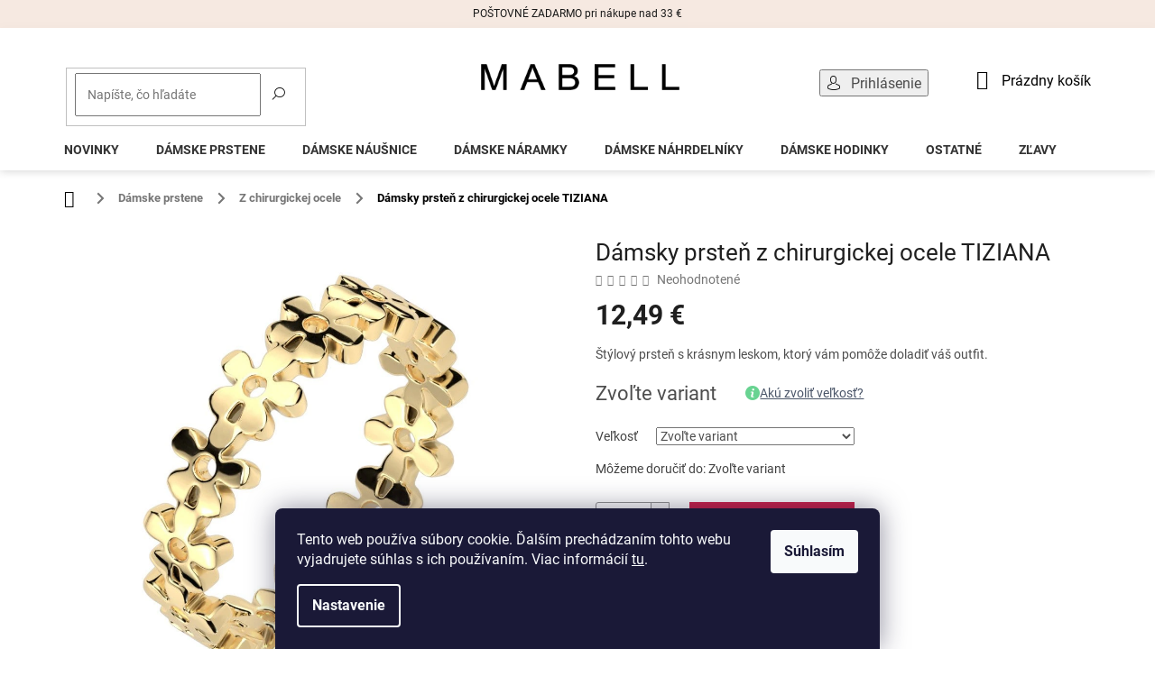

--- FILE ---
content_type: text/html; charset=utf-8
request_url: https://www.mabell.sk/damsky-prsten-z-chirurgickej-ocele-tiziana/
body_size: 31543
content:
<!doctype html><html lang="sk" dir="ltr" class="header-background-light external-fonts-loaded"><head><meta charset="utf-8" /><meta name="viewport" content="width=device-width,initial-scale=1" /><title>Dámsky prsteň z chirurgickej ocele TIZIANA | Mabell.sk</title><link rel="preconnect" href="https://cdn.myshoptet.com" /><link rel="dns-prefetch" href="https://cdn.myshoptet.com" /><link rel="preload" href="https://cdn.myshoptet.com/prj/dist/master/cms/libs/jquery/jquery-1.11.3.min.js" as="script" /><link href="https://cdn.myshoptet.com/prj/dist/master/cms/templates/frontend_templates/shared/css/font-face/roboto.css" rel="stylesheet"><link href="https://cdn.myshoptet.com/prj/dist/master/shop/dist/font-shoptet-11.css.62c94c7785ff2cea73b2.css" rel="stylesheet"><script>
dataLayer = [];
dataLayer.push({'shoptet' : {
    "pageId": 770,
    "pageType": "productDetail",
    "currency": "EUR",
    "currencyInfo": {
        "decimalSeparator": ",",
        "exchangeRate": 1,
        "priceDecimalPlaces": 2,
        "symbol": "\u20ac",
        "symbolLeft": 0,
        "thousandSeparator": " "
    },
    "language": "sk",
    "projectId": 416238,
    "product": {
        "id": 5083,
        "guid": "3f9352aa-3844-11ee-9d04-82bc9b172827",
        "hasVariants": true,
        "codes": [
            {
                "code": "R-M8141G-5"
            },
            {
                "code": "R-M8141G-6"
            },
            {
                "code": "R-M8141G-7"
            },
            {
                "code": "R-M8141G-8"
            },
            {
                "code": "R-M8141G-9"
            },
            {
                "code": "R-M8141G-10"
            }
        ],
        "name": "D\u00e1msky prste\u0148 z chirurgickej ocele TIZIANA",
        "appendix": "",
        "weight": 0,
        "currentCategory": "D\u00e1mske \u0161perky | D\u00e1mske prstene | D\u00e1mske prstene z chirurgickej ocele",
        "currentCategoryGuid": "66f45462-72e4-11eb-a5be-b8ca3a6063f8",
        "defaultCategory": "D\u00e1mske \u0161perky | D\u00e1mske prstene | D\u00e1mske prstene z chirurgickej ocele",
        "defaultCategoryGuid": "66f45462-72e4-11eb-a5be-b8ca3a6063f8",
        "currency": "EUR",
        "priceWithVat": 12.49
    },
    "stocks": [
        {
            "id": "ext",
            "title": "Sklad",
            "isDeliveryPoint": 0,
            "visibleOnEshop": 1
        }
    ],
    "cartInfo": {
        "id": null,
        "freeShipping": false,
        "freeShippingFrom": null,
        "leftToFreeGift": {
            "formattedPrice": "0 \u20ac",
            "priceLeft": 0
        },
        "freeGift": false,
        "leftToFreeShipping": {
            "priceLeft": null,
            "dependOnRegion": null,
            "formattedPrice": null
        },
        "discountCoupon": [],
        "getNoBillingShippingPrice": {
            "withoutVat": 0,
            "vat": 0,
            "withVat": 0
        },
        "cartItems": [],
        "taxMode": "ORDINARY"
    },
    "cart": [],
    "customer": {
        "priceRatio": 1,
        "priceListId": 1,
        "groupId": null,
        "registered": false,
        "mainAccount": false
    }
}});
dataLayer.push({'cookie_consent' : {
    "marketing": "denied",
    "analytics": "denied"
}});
document.addEventListener('DOMContentLoaded', function() {
    shoptet.consent.onAccept(function(agreements) {
        if (agreements.length == 0) {
            return;
        }
        dataLayer.push({
            'cookie_consent' : {
                'marketing' : (agreements.includes(shoptet.config.cookiesConsentOptPersonalisation)
                    ? 'granted' : 'denied'),
                'analytics': (agreements.includes(shoptet.config.cookiesConsentOptAnalytics)
                    ? 'granted' : 'denied')
            },
            'event': 'cookie_consent'
        });
    });
});
</script>
<meta property="og:type" content="website"><meta property="og:site_name" content="mabell.sk"><meta property="og:url" content="https://www.mabell.sk/damsky-prsten-z-chirurgickej-ocele-tiziana/"><meta property="og:title" content="Dámsky prsteň z chirurgickej ocele TIZIANA | Mabell.sk"><meta name="author" content="Mabell.sk"><meta name="web_author" content="Shoptet.sk"><meta name="dcterms.rightsHolder" content="www.mabell.sk"><meta name="robots" content="index,follow"><meta property="og:image" content="https://cdn.myshoptet.com/usr/www.mabell.sk/user/shop/big/5083-5_damsky-prsten-z-chirurgickej-ocele-tiziana-1.jpg?659bf69c"><meta property="og:description" content="Štýlový prsteň s krásnym leskom, ktorý vám pomôže doladiť váš outfit. Urobte si radosť. ❤ Doručenie do 24 hodín."><meta name="description" content="Štýlový prsteň s krásnym leskom, ktorý vám pomôže doladiť váš outfit. Urobte si radosť. ❤ Doručenie do 24 hodín."><meta property="product:price:amount" content="12.49"><meta property="product:price:currency" content="EUR"><style>:root {--color-primary: #000000;--color-primary-h: 0;--color-primary-s: 0%;--color-primary-l: 0%;--color-primary-hover: #000000;--color-primary-hover-h: 0;--color-primary-hover-s: 0%;--color-primary-hover-l: 0%;--color-secondary: #ca214a;--color-secondary-h: 345;--color-secondary-s: 72%;--color-secondary-l: 46%;--color-secondary-hover: #ca214a;--color-secondary-hover-h: 345;--color-secondary-hover-s: 72%;--color-secondary-hover-l: 46%;--color-tertiary: #000000;--color-tertiary-h: 0;--color-tertiary-s: 0%;--color-tertiary-l: 0%;--color-tertiary-hover: #000000;--color-tertiary-hover-h: 0;--color-tertiary-hover-s: 0%;--color-tertiary-hover-l: 0%;--color-header-background: #ffffff;--template-font: "Roboto";--template-headings-font: "Roboto";--header-background-url: url("[data-uri]");--cookies-notice-background: #1A1937;--cookies-notice-color: #F8FAFB;--cookies-notice-button-hover: #f5f5f5;--cookies-notice-link-hover: #27263f;--templates-update-management-preview-mode-content: "Náhľad aktualizácií šablóny je aktívny pre váš prehliadač."}</style>
    
    <link href="https://cdn.myshoptet.com/prj/dist/master/shop/dist/main-11.less.5a24dcbbdabfd189c152.css" rel="stylesheet" />
            <link href="https://cdn.myshoptet.com/prj/dist/master/shop/dist/flags-extra-simple-11.less.1892d7dce1b8bc0e4bd2.css" rel="stylesheet" />
        
    <script>var shoptet = shoptet || {};</script>
    <script src="https://cdn.myshoptet.com/prj/dist/master/shop/dist/main-3g-header.js.05f199e7fd2450312de2.js"></script>
<!-- User include --><!-- api 427(81) html code header -->
<link rel="stylesheet" href="https://cdn.myshoptet.com/usr/api2.dklab.cz/user/documents/_doplnky/instagram/416238/4/416238_4.css" type="text/css" /><style>
        :root {
            --dklab-instagram-header-color: #000000;  
            --dklab-instagram-header-background: #DDDDDD;  
            --dklab-instagram-font-weight: 700;
            --dklab-instagram-font-size: %;
            --dklab-instagram-logoUrl: url(https://cdn.myshoptet.com/usr/api2.dklab.cz/user/documents/_doplnky/instagram/img/logo-duha.png); 
            --dklab-instagram-logo-size-width: 25px;
            --dklab-instagram-logo-size-height: 25px;                        
            --dklab-instagram-hover-content: 0;                        
            --dklab-instagram-padding: 0px;                        
            --dklab-instagram-border-color: #888888;
            
        }
        </style>
<!-- api 706(352) html code header -->
<link rel="stylesheet" href="https://cdn.myshoptet.com/usr/api2.dklab.cz/user/documents/_doplnky/zalozky/416238/887/416238_887.css" type="text/css" /><style>
        :root {
            
        }
        </style>
<!-- api 1012(643) html code header -->
<style data-purpose="gopay-hiding-apple-pay">
	div[data-guid="40bbadc8-9b59-11ef-a244-0ebfb91bf821"] {
		display: none
	}
</style>
<!-- service 409(63) html code header -->
<style>
#filters h4{cursor:pointer;}[class~=slider-wrapper],[class~=filter-section]{padding-left:0;}#filters h4{padding-left:13.5pt;}[class~=filter-section],[class~=slider-wrapper]{padding-bottom:0 !important;}#filters h4:before{position:absolute;}#filters h4:before{left:0;}[class~=filter-section],[class~=slider-wrapper]{padding-right:0;}#filters h4{padding-bottom:9pt;}#filters h4{padding-right:13.5pt;}#filters > .slider-wrapper,[class~=slider-wrapper] > div,.filter-sections form,[class~=slider-wrapper][class~=filter-section] > div,.razeni > form{display:none;}#filters h4:before,#filters .otevreny h4:before{content:"\e911";}#filters h4{padding-top:9pt;}[class~=filter-section],[class~=slider-wrapper]{padding-top:0 !important;}[class~=filter-section]{border-top-width:0 !important;}[class~=filter-section]{border-top-style:none !important;}[class~=filter-section]{border-top-color:currentColor !important;}#filters .otevreny h4:before,#filters h4:before{font-family:shoptet;}#filters h4{position:relative;}#filters h4{margin-left:0 !important;}[class~=filter-section]{border-image:none !important;}#filters h4{margin-bottom:0 !important;}#filters h4{margin-right:0 !important;}#filters h4{margin-top:0 !important;}#filters h4{border-top-width:.0625pc;}#filters h4{border-top-style:solid;}#filters h4{border-top-color:#e0e0e0;}[class~=slider-wrapper]{max-width:none;}[class~=otevreny] form,.slider-wrapper.otevreny > div,[class~=slider-wrapper][class~=otevreny] > div,.otevreny form{display:block;}#filters h4{border-image:none;}[class~=param-filter-top]{margin-bottom:.9375pc;}[class~=otevreny] form{margin-bottom:15pt;}[class~=slider-wrapper]{color:inherit;}#filters .otevreny h4:before{-webkit-transform:rotate(180deg);}[class~=slider-wrapper],#filters h4:before{background:none;}#filters h4:before{-webkit-transform:rotate(90deg);}#filters h4:before{-moz-transform:rotate(90deg);}[class~=param-filter-top] form{display:block !important;}#filters h4:before{-o-transform:rotate(90deg);}#filters h4:before{-ms-transform:rotate(90deg);}#filters h4:before{transform:rotate(90deg);}#filters h4:before{font-size:.104166667in;}#filters .otevreny h4:before{-moz-transform:rotate(180deg);}#filters .otevreny h4:before{-o-transform:rotate(180deg);}#filters h4:before{top:36%;}#filters .otevreny h4:before{-ms-transform:rotate(180deg);}#filters h4:before{height:auto;}#filters h4:before{width:auto;}#filters .otevreny h4:before{transform:rotate(180deg);}
@media screen and (max-width: 767px) {
.param-filter-top{padding-top: 15px;}
}
#content .filters-wrapper > div:first-of-type, #footer .filters-wrapper > div:first-of-type {text-align: left;}
.template-11.one-column-body .content .filter-sections{padding-top: 15px; padding-bottom: 15px;}
</style>
<!-- service 427(81) html code header -->
<link rel="stylesheet" href="https://cdn.myshoptet.com/usr/api2.dklab.cz/user/documents/_doplnky/instagram/font/instagramplus.css" type="text/css" />

<!-- service 1108(732) html code header -->
<style>
.faq-item label::before{display: none !important;}
.faq-item label + div{display: none;}
.faq-item input:checked + label + div{display: block;padding: 0 20px;}
.faq-item{border: 1px solid #dadada;margin-bottom: 12px;}
.faq-item label{margin: 0 !important;cursor: pointer;padding: 16px 52px 16px 20px !important;width: 100%;color: #222 !important;background-color: #fff;font-size: 20px;position: relative !important;display: inline-block;}
.faq-item:hover{box-shadow: 0 0 10px rgba(0,0,0,0.1);}
.faq-item label::after{content: "\e911" !important;font-family: shoptet !important;right: 20px;position: absolute !important;line-height: 1 !important;font-size: 14px !important;top: 50% !important;margin-top: -8px;-webkit-transform: rotate(180deg) !important;transform: rotate(180deg) !important;background: none !important;color: #222 !important;left: auto !important;}
.faq-item input:checked + label::after{-webkit-transform: rotate(0deg) !important;transform: rotate(0deg) !important;}
.faq-item:not(.not-last){margin-bottom: 12px;}
.faq-item input{display: none;}

body.template-04 .faq-item label::after {content: "\e620" !important;}
</style>
<!-- service 1228(847) html code header -->
<link 
rel="stylesheet" 
href="https://cdn.myshoptet.com/usr/dmartini.myshoptet.com/user/documents/upload/dmartini/shop_rating/shop_rating.min.css?140"
data-author="Dominik Martini" 
data-author-web="dmartini.cz">
<!-- service 1603(1193) html code header -->
<style>
.mobile .p-thumbnail:not(.highlighted):hover::before {
    opacity: 0 !important;
}
</style>
<!-- service 1908(1473) html code header -->
<script type="text/javascript">
    var eshop = {
        'host': 'www.mabell.sk',
        'projectId': 416238,
        'template': 'Classic',
        'lang': 'sk',
    };
</script>

<link href="https://cdn.myshoptet.com/usr/honzabartos.myshoptet.com/user/documents/style.css?v=296" rel="stylesheet"/>
<script src="https://cdn.myshoptet.com/usr/honzabartos.myshoptet.com/user/documents/script.js?v=300" type="text/javascript"></script>

<style>
.up-callout {
    background-color: rgba(33, 150, 243, 0.1); /* Soft info blue with transparency */
    border: 1px solid rgba(33, 150, 243, 0.3); /* Subtle blue border */
    border-radius: 8px; /* Rounded corners */
    padding: 15px 20px; /* Comfortable padding */
    box-shadow: 0 2px 5px rgba(0, 0, 0, 0.1); /* Subtle shadow for depth */
    max-width: 600px; /* Optional: Limits width for readability */
    margin: 20px auto; /* Centers the box with some spacing */
}

.up-callout p {
    margin: 0; /* Removes default paragraph margin */
    color: #333; /* Dark text for contrast */
    font-size: 16px; /* Readable font size */
    line-height: 1.5; /* Improves readability */
}
</style>
<!-- project html code header -->
<link type="text/css" rel="stylesheet" media="screen" href="/user/documents/upload/DMupravy/416238.css?155" />
<link type="text/css" rel="stylesheet" media="screen" href="/user/documents/upload/MojeUpravy/11111144444.css?14" />
<link type="text/css" rel="stylesheet" media="screen" href="/user/documents/upload/MojeUpravy/kosiknamobile.css?6" />
<link type="text/css" rel="stylesheet" media="screen" href="/user/documents/upload/MojeUpravy/hedernamobile.css?5" />
<link rel="stylesheet" href="https://cdn.myshoptet.com/usr/api.fv-studio.cz/user/documents/upload/clients/mabell/fv-studio-app-style.css?v=2">
<!-- Webotvůrci.cz -->
<link href="/user/documents/wt-styles.css?v=1.18" rel="stylesheet" />
<!-- /Webotvůrci.cz -->



<style>


div.zlavatext {
padding-bottom: 8px;
}





@media (min-width: 768px) {
#header {
    padding: 10px;
    margin-bottom: 12px;
    background: white;
    box-shadow: 0px 0px 10px rgb(0 0 0 / 20%);
}
}

div.zlavatext {
padding-bottom: 20px;
}

.homepage-box.before-carousel {
    padding: 0px;
    border: 0px;
    background: transparent;
    margin-top: 20px;
}

div.doruceniNadpis {
		padding-top: 18px;
}

@media (min-width: 768px) {
.ordering-process #header {
    margin-bottom: 15px;
}
}

@media (min-width: 768px) {
div.cart-row>div.col-md-4 div.cart-content {
		border: 2px solid #737373;
}
}










@media screen and (min-width: 768px) {
.top-navigation-bar {
    padding-top: 0px !important;
    padding-bottom: 0px !important;
    background: white !important;
    border: 0px !important;
    font-size: 16px
}
}

@media screen and (min-width: 768px) {
.top-navigation-bar .container {
    position: relative;
}
}

@media screen and (min-width: 768px) {
.top-navigation-contacts {
    display: none !important;
}
}

@media screen and (min-width: 768px) {
.top-navigation-bar .top-navigation-menu {
    display: none !important;
}
}

@media screen and (min-width: 768px) {
.top-navigation-bar .top-navigation-tools {
    position: absolute;
    top: 46px;
    z-index: 60;
    right: 200px;
}

@media screen and (min-width: 768px) {
.top-nav-button-login:before, .top-nav-button-account:before {
    content: '\e922';
    font-family: 'shoptet';
    position: relative;
    top: 1px;
    padding-right: 11px;
    color: black;
}
}

@media screen and (min-width: 768px) {
.top-navigation-bar a, .top-navigation-bar .dropdown button {
    color: #000000;
}
}

@media (min-width: 992px) {
div.user-action-login.popup-widget.login-widget {
     top: 127px;
     margin-left: 160px;
}
}

@media (min-width: 992px) {
.popup-widget.login-widget::before {
    display: none;
}
}



@media screen and (min-width: 768px) {
#header .site-name {
    text-align: left;
    width: 220px;
    position: absolute;
    top: 30px;
    left: 50%;
    margin-left: -107px;
}
}

@media screen and (min-width: 768px) {
#header .search {
    flex: none;
    position: absolute;
    top: 34px;
    left: 20px;
    z-index: 53;
    width: 270px !important;
}
}

@media screen and (min-width: 768px) {
#header .search .form-control {
    height: 30px;
    padding: 7px 12px;
}
}

@media screen and (min-width: 768px) {
#header .search .btn {
    padding: 1px 9px 4px;
    height: 26px;
    top: 2px;
    right: 2px;
    background: white;
    color: black;
    border-color: white;
    font-size: 0px;
}
}
@media screen and (min-width: 768px) {
#header .search .btn:before {
    content: '\e920';
    font-family: 'shoptet';
    font-size: 14px;
}
}

@media screen and (min-width: 768px) {
#header .cart-count {
		flex: none;
    position: absolute;
    top: 37px;
    color: black;
    left: auto;
    right: 20px;
    font-size: 16px;
    text-transform: none;
}
}
@media screen and (min-width: 768px) {
.header-top .btn.cart-count::before {
    vertical-align: middle;
    position: relative;
    top: -1px;
    font-size: 22px;
    margin-right: 11px;
}
}
@media screen and (min-width: 768px) {
#navigation {
    height: 40px;
}
}
@media screen and (min-width: 768px) {
.navigation-in {
    background-color: white;
    border-top: 0px;
}
}



@media screen and (min-width: 768px) {
.navigation-in>ul>li>a {
    color: #343434;
    text-transform: uppercase;
    padding-top: 20px;
}
}

@media screen and (min-width: 768px) {
.navigation-in>ul>li {
    border-color: #ffffff !important;
}
}


.breadcrumbs {
    border: 0px;
    background-color: white;
    font-size: 90%;
    color: black;
    font-weight: 700;
    margin-bottom: -10px;
}
.breadcrumbs>span>a::before {
    display: none;
}
.breadcrumbs>span>a::after {
    width: 20px;
    height: 20px;
    transform: none;
    top: 50%;
    margin-top: -9px;
    display: block;
    right: -10px;
    content: '\e910';
    font-family: 'shoptet';
    text-align: center;
    line-height: 20px;
    background: white;
}

@media screen and (max-width: 1199px) {
#header .search {
    width: 200px !important;
}
}

@media screen and (max-width: 1199px) {
#header .site-name {
		width: 200px !important;
    margin-left: -100px;
}
}

@media screen and (max-width: 1199px) {
.top-navigation-bar .top-navigation-tools {
    right: 75px;
}
}






















@media (min-width: 1200px) {
#footer .site-name {
    display: none;
}
}

</style>


<style>
.flags-extra {
    position: absolute;
    bottom: 0;
    top: 24px;
    right: auto;
}
.flags-extra .flag {
    border-radius: 0%;
    width: 55px;
    height: 25px;
    background-color: #000;
}
@media (min-width: 768px) {
.p-image-wrapper .flags-extra .flag {
    width: 60px;
    height: 58px;
    border-radius: 50%;
}
}
.navigation-in ul li a b {
    font-weight: 510;
}

#cboxOverlay {
    opacity: 0.65;
    background-color: black;

}
button.btn.btn-xs.btn-default.CookiesOK {
		padding: 10px;
}

div.param-filter-top {
      display: none !important;
}

div#dklab_instagram_widget {
      background: #f5f5f5;
}
span.category-appendix {
    display: none;
}
span.product-appendix {
    display: none;
}
.flag.flag-freeshipping {
     display: none;
}


</style>



<style data-addon="Hodnocení obchodu+" data-author="Dominik Martini">
    #hodnoceniobchodu .vote-wrap:not(.admin-response .vote-wrap),
    .id--51 #content .vote-wrap:not(.admin-response .vote-wrap),
    .template-14.id--51 .rate-wrapper:not(.admin-response .vote-wrap) {
      background-color: #dadada !important;
      border: 0px solid #dadada !important;
      border-radius: 8px !important;
    }
    #hodnoceniobchodu .shop-stat-all a {
      background-color: #000000 !important;
      color: #ffffff !important;
      border-color: black;
    }
    #hodnoceniobchodu .shop-stat-all a:hover {
      background-color: #666666 !important;
      color: #ffffff !important;
    }
    .stars .star.is-active:hover, .stars .star.star-half:before, .stars .star.star-on:before, .icon-starHalf-before, .icon-starOn-before, .product-ratings .icon-starOff-before:hover, .product-ratings .star-off:hover, .star.star-half, .star.star-on, .rate-average,
    .tursky-apollo .rate-wrapper.unveil-wrapper .rate-list .stars span.star-off::before {
        color: #ECB911 !important;
    }
</style>
<!-- /User include --><link rel="shortcut icon" href="/favicon.png" type="image/x-icon" /><link rel="canonical" href="https://www.mabell.sk/damsky-prsten-z-chirurgickej-ocele-tiziana/" />    <!-- Global site tag (gtag.js) - Google Analytics -->
    <script async src="https://www.googletagmanager.com/gtag/js?id=G-KH3P09F6E0"></script>
    <script>
        
        window.dataLayer = window.dataLayer || [];
        function gtag(){dataLayer.push(arguments);}
        

                    console.debug('default consent data');

            gtag('consent', 'default', {"ad_storage":"denied","analytics_storage":"denied","ad_user_data":"denied","ad_personalization":"denied","wait_for_update":500});
            dataLayer.push({
                'event': 'default_consent'
            });
        
        gtag('js', new Date());

        
                gtag('config', 'G-KH3P09F6E0', {"groups":"GA4","send_page_view":false,"content_group":"productDetail","currency":"EUR","page_language":"sk"});
        
                gtag('config', 'AW-706573327', {"allow_enhanced_conversions":true});
        
        
        
        
        
                    gtag('event', 'page_view', {"send_to":"GA4","page_language":"sk","content_group":"productDetail","currency":"EUR"});
        
                gtag('set', 'currency', 'EUR');

        gtag('event', 'view_item', {
            "send_to": "UA",
            "items": [
                {
                    "id": "R-M8141G-5",
                    "name": "D\u00e1msky prste\u0148 z chirurgickej ocele TIZIANA",
                    "category": "D\u00e1mske \u0161perky \/ D\u00e1mske prstene \/ D\u00e1mske prstene z chirurgickej ocele",
                                                            "variant": "49",
                                        "price": 10.15
                }
            ]
        });
        
        
        
        
        
                    gtag('event', 'view_item', {"send_to":"GA4","page_language":"sk","content_group":"productDetail","value":10.15,"currency":"EUR","items":[{"item_id":"R-M8141G-5","item_name":"D\u00e1msky prste\u0148 z chirurgickej ocele TIZIANA","item_category":"D\u00e1mske \u0161perky","item_category2":"D\u00e1mske prstene","item_category3":"D\u00e1mske prstene z chirurgickej ocele","item_variant":"R-M8141G-5~49","price":10.15,"quantity":1,"index":0}]});
        
        
        
        
        
        
        
        document.addEventListener('DOMContentLoaded', function() {
            if (typeof shoptet.tracking !== 'undefined') {
                for (var id in shoptet.tracking.bannersList) {
                    gtag('event', 'view_promotion', {
                        "send_to": "UA",
                        "promotions": [
                            {
                                "id": shoptet.tracking.bannersList[id].id,
                                "name": shoptet.tracking.bannersList[id].name,
                                "position": shoptet.tracking.bannersList[id].position
                            }
                        ]
                    });
                }
            }

            shoptet.consent.onAccept(function(agreements) {
                if (agreements.length !== 0) {
                    console.debug('gtag consent accept');
                    var gtagConsentPayload =  {
                        'ad_storage': agreements.includes(shoptet.config.cookiesConsentOptPersonalisation)
                            ? 'granted' : 'denied',
                        'analytics_storage': agreements.includes(shoptet.config.cookiesConsentOptAnalytics)
                            ? 'granted' : 'denied',
                                                                                                'ad_user_data': agreements.includes(shoptet.config.cookiesConsentOptPersonalisation)
                            ? 'granted' : 'denied',
                        'ad_personalization': agreements.includes(shoptet.config.cookiesConsentOptPersonalisation)
                            ? 'granted' : 'denied',
                        };
                    console.debug('update consent data', gtagConsentPayload);
                    gtag('consent', 'update', gtagConsentPayload);
                    dataLayer.push(
                        { 'event': 'update_consent' }
                    );
                }
            });
        });
    </script>
<script>
    (function(t, r, a, c, k, i, n, g) { t['ROIDataObject'] = k;
    t[k]=t[k]||function(){ (t[k].q=t[k].q||[]).push(arguments) },t[k].c=i;n=r.createElement(a),
    g=r.getElementsByTagName(a)[0];n.async=1;n.src=c;g.parentNode.insertBefore(n,g)
    })(window, document, 'script', '//www.heureka.sk/ocm/sdk.js?source=shoptet&version=2&page=product_detail', 'heureka', 'sk');

    heureka('set_user_consent', 0);
</script>
</head><body class="desktop id-770 in-damske-prstene-chirurgicka-ocel template-11 type-product type-detail one-column-body columns-4 ums_forms_redesign--off ums_a11y_category_page--on ums_discussion_rating_forms--off ums_flags_display_unification--on ums_a11y_login--on mobile-header-version-0"><noscript>
    <style>
        #header {
            padding-top: 0;
            position: relative !important;
            top: 0;
        }
        .header-navigation {
            position: relative !important;
        }
        .overall-wrapper {
            margin: 0 !important;
        }
        body:not(.ready) {
            visibility: visible !important;
        }
    </style>
    <div class="no-javascript">
        <div class="no-javascript__title">Musíte zmeniť nastavenie vášho prehliadača</div>
        <div class="no-javascript__text">Pozrite sa na: <a href="https://www.google.com/support/bin/answer.py?answer=23852">Ako povoliť JavaScript vo vašom prehliadači</a>.</div>
        <div class="no-javascript__text">Ak používate software na blokovanie reklám, možno bude potrebné, aby ste povolili JavaScript z tejto stránky.</div>
        <div class="no-javascript__text">Ďakujeme.</div>
    </div>
</noscript>

        <div id="fb-root"></div>
        <script>
            window.fbAsyncInit = function() {
                FB.init({
                    autoLogAppEvents : true,
                    xfbml            : true,
                    version          : 'v24.0'
                });
            };
        </script>
        <script async defer crossorigin="anonymous" src="https://connect.facebook.net/sk_SK/sdk.js#xfbml=1&version=v24.0"></script>    <div class="siteCookies siteCookies--bottom siteCookies--dark js-siteCookies" role="dialog" data-testid="cookiesPopup" data-nosnippet>
        <div class="siteCookies__form">
            <div class="siteCookies__content">
                <div class="siteCookies__text">
                    Tento web používa súbory cookie. Ďalším prechádzaním tohto webu vyjadrujete súhlas s ich používaním. Viac informácií <a href="https://www.mabell.sk/informacie-o-pouzivani-suborov-cookies/" target="\">tu</a>.
                </div>
                <p class="siteCookies__links">
                    <button class="siteCookies__link js-cookies-settings" aria-label="Nastavenia cookies" data-testid="cookiesSettings">Nastavenie</button>
                </p>
            </div>
            <div class="siteCookies__buttonWrap">
                                <button class="siteCookies__button js-cookiesConsentSubmit" value="all" aria-label="Prijať cookies" data-testid="buttonCookiesAccept">Súhlasím</button>
            </div>
        </div>
        <script>
            document.addEventListener("DOMContentLoaded", () => {
                const siteCookies = document.querySelector('.js-siteCookies');
                document.addEventListener("scroll", shoptet.common.throttle(() => {
                    const st = document.documentElement.scrollTop;
                    if (st > 1) {
                        siteCookies.classList.add('siteCookies--scrolled');
                    } else {
                        siteCookies.classList.remove('siteCookies--scrolled');
                    }
                }, 100));
            });
        </script>
    </div>
<a href="#content" class="skip-link sr-only">Prejsť na obsah</a><div class="overall-wrapper"><div class="site-msg information"><div class="container"><div class="text">POŠTOVNÉ ZADARMO pri nákupe nad 33 €</div><div class="close js-close-information-msg"></div></div></div><div class="user-action"><div class="container">
    <div class="user-action-in">
                    <div id="login" class="user-action-login popup-widget login-widget" role="dialog" aria-labelledby="loginHeading">
        <div class="popup-widget-inner">
                            <h2 id="loginHeading">Prihlásenie k vášmu účtu</h2><div id="customerLogin"><form action="/action/Customer/Login/" method="post" id="formLoginIncluded" class="csrf-enabled formLogin" data-testid="formLogin"><input type="hidden" name="referer" value="" /><div class="form-group"><div class="input-wrapper email js-validated-element-wrapper no-label"><input type="email" name="email" class="form-control" autofocus placeholder="E-mailová adresa (napr. jan@novak.sk)" data-testid="inputEmail" autocomplete="email" required /></div></div><div class="form-group"><div class="input-wrapper password js-validated-element-wrapper no-label"><input type="password" name="password" class="form-control" placeholder="Heslo" data-testid="inputPassword" autocomplete="current-password" required /><span class="no-display">Nemôžete vyplniť toto pole</span><input type="text" name="surname" value="" class="no-display" /></div></div><div class="form-group"><div class="login-wrapper"><button type="submit" class="btn btn-secondary btn-text btn-login" data-testid="buttonSubmit">Prihlásiť sa</button><div class="password-helper"><a href="/registracia/" data-testid="signup" rel="nofollow">Nová registrácia</a><a href="/klient/zabudnute-heslo/" rel="nofollow">Zabudnuté heslo</a></div></div></div></form>
</div>                    </div>
    </div>

                            <div id="cart-widget" class="user-action-cart popup-widget cart-widget loader-wrapper" data-testid="popupCartWidget" role="dialog" aria-hidden="true">
    <div class="popup-widget-inner cart-widget-inner place-cart-here">
        <div class="loader-overlay">
            <div class="loader"></div>
        </div>
    </div>

    <div class="cart-widget-button">
        <a href="/kosik/" class="btn btn-conversion" id="continue-order-button" rel="nofollow" data-testid="buttonNextStep">Pokračovať do košíka</a>
    </div>
</div>
            </div>
</div>
</div><div class="top-navigation-bar" data-testid="topNavigationBar">

    <div class="container">

        <div class="top-navigation-contacts">
            <strong>Zákaznícka podpora:</strong><a href="mailto:info@mabell.sk" class="project-email" data-testid="contactboxEmail"><span>info@mabell.sk</span></a>        </div>

                            <div class="top-navigation-menu">
                <div class="top-navigation-menu-trigger"></div>
                <ul class="top-navigation-bar-menu">
                                            <li class="top-navigation-menu-item-external-20">
                            <a href="https://mabell.sk/kontakty/">Kontakty</a>
                        </li>
                                            <li class="top-navigation-menu-item-external-17">
                            <a href="https://mabell.sk/doprava-platba/">Doprava a platba</a>
                        </li>
                                            <li class="top-navigation-menu-item-855">
                            <a href="/sledovanie-zasielky/">Sledovanie zásielky</a>
                        </li>
                                            <li class="top-navigation-menu-item-external-23">
                            <a href="https://mabell.sk/reklamacia-vratenie-tovaru/">Reklamácia a vrátenie tovaru</a>
                        </li>
                                            <li class="top-navigation-menu-item-39">
                            <a href="/obchodne-podmienky/">Obchodné podmienky</a>
                        </li>
                                            <li class="top-navigation-menu-item-691">
                            <a href="/ochrana-osobnych-udajov/">Zásady ochrany osobných údajov</a>
                        </li>
                                    </ul>
                <ul class="top-navigation-bar-menu-helper"></ul>
            </div>
        
        <div class="top-navigation-tools">
            <div class="responsive-tools">
                <a href="#" class="toggle-window" data-target="search" aria-label="Hľadať" data-testid="linkSearchIcon"></a>
                                                            <a href="#" class="toggle-window" data-target="login"></a>
                                                    <a href="#" class="toggle-window" data-target="navigation" aria-label="Menu" data-testid="hamburgerMenu"></a>
            </div>
                        <button class="top-nav-button top-nav-button-login toggle-window" type="button" data-target="login" aria-haspopup="dialog" aria-controls="login" aria-expanded="false" data-testid="signin"><span>Prihlásenie</span></button>        </div>

    </div>

</div>
<header id="header"><div class="container navigation-wrapper">
    <div class="header-top">
        <div class="site-name-wrapper">
            <div class="site-name"><a href="/" data-testid="linkWebsiteLogo"><img src="https://cdn.myshoptet.com/usr/www.mabell.sk/user/logos/logo-mabell_png_-_shoptet-1.png" alt="Mabell.sk" fetchpriority="low" /></a></div>        </div>
        <div class="search" itemscope itemtype="https://schema.org/WebSite">
            <meta itemprop="headline" content="Dámske prstene z chirurgickej ocele"/><meta itemprop="url" content="https://www.mabell.sk"/><meta itemprop="text" content="Štýlový prsteň s krásnym leskom, ktorý vám pomôže doladiť váš outfit. Urobte si radosť. ❤ Doručenie do 24 hodín."/>            <form action="/action/ProductSearch/prepareString/" method="post"
    id="formSearchForm" class="search-form compact-form js-search-main"
    itemprop="potentialAction" itemscope itemtype="https://schema.org/SearchAction" data-testid="searchForm">
    <fieldset>
        <meta itemprop="target"
            content="https://www.mabell.sk/vyhladavanie/?string={string}"/>
        <input type="hidden" name="language" value="sk"/>
        
            
<input
    type="search"
    name="string"
        class="query-input form-control search-input js-search-input"
    placeholder="Napíšte, čo hľadáte"
    autocomplete="off"
    required
    itemprop="query-input"
    aria-label="Vyhľadávanie"
    data-testid="searchInput"
>
            <button type="submit" class="btn btn-default" data-testid="searchBtn">Hľadať</button>
        
    </fieldset>
</form>
        </div>
        <div class="navigation-buttons">
                
    <a href="/kosik/" class="btn btn-icon toggle-window cart-count" data-target="cart" data-hover="true" data-redirect="true" data-testid="headerCart" rel="nofollow" aria-haspopup="dialog" aria-expanded="false" aria-controls="cart-widget">
        
                <span class="sr-only">Nákupný košík</span>
        
            <span class="cart-price visible-lg-inline-block" data-testid="headerCartPrice">
                                    Prázdny košík                            </span>
        
    
            </a>
        </div>
    </div>
    <nav id="navigation" aria-label="Hlavné menu" data-collapsible="true"><div class="navigation-in menu"><ul class="menu-level-1" role="menubar" data-testid="headerMenuItems"><li class="menu-item-842" role="none"><a href="/novinky/" data-testid="headerMenuItem" role="menuitem" aria-expanded="false"><b>Novinky</b></a></li>
<li class="menu-item-764 ext" role="none"><a href="/damske-prstene/" data-testid="headerMenuItem" role="menuitem" aria-haspopup="true" aria-expanded="false"><b>Dámske prstene</b><span class="submenu-arrow"></span></a><ul class="menu-level-2" aria-label="Dámske prstene" tabindex="-1" role="menu"><li class="menu-item-767" role="none"><div class="menu-no-image"><a href="/damske-strieborne-prstene/" data-testid="headerMenuItem" role="menuitem"><span>Strieborné</span></a>
                        </div></li><li class="menu-item-770 active" role="none"><div class="menu-no-image"><a href="/damske-prstene-chirurgicka-ocel/" data-testid="headerMenuItem" role="menuitem"><span>Z chirurgickej ocele</span></a>
                        </div></li></ul></li>
<li class="menu-item-773 ext" role="none"><a href="/damske-nausnice/" data-testid="headerMenuItem" role="menuitem" aria-haspopup="true" aria-expanded="false"><b>Dámske náušnice</b><span class="submenu-arrow"></span></a><ul class="menu-level-2" aria-label="Dámske náušnice" tabindex="-1" role="menu"><li class="menu-item-776" role="none"><div class="menu-no-image"><a href="/damske-strieborne-nausnice/" data-testid="headerMenuItem" role="menuitem"><span>Strieborné</span></a>
                        </div></li><li class="menu-item-779" role="none"><div class="menu-no-image"><a href="/damske-nausnice-chirurgicka-ocel/" data-testid="headerMenuItem" role="menuitem"><span>Z chirurgickej ocele</span></a>
                        </div></li></ul></li>
<li class="menu-item-782 ext" role="none"><a href="/damske-naramky/" data-testid="headerMenuItem" role="menuitem" aria-haspopup="true" aria-expanded="false"><b>Dámske náramky</b><span class="submenu-arrow"></span></a><ul class="menu-level-2" aria-label="Dámske náramky" tabindex="-1" role="menu"><li class="menu-item-785" role="none"><div class="menu-no-image"><a href="/damske-strieborne-naramky/" data-testid="headerMenuItem" role="menuitem"><span>Strieborné</span></a>
                        </div></li><li class="menu-item-788" role="none"><div class="menu-no-image"><a href="/damske-naramky-chirurgicka-ocel/" data-testid="headerMenuItem" role="menuitem"><span>Z chirurgickej ocele</span></a>
                        </div></li><li class="menu-item-833" role="none"><div class="menu-no-image"><a href="/naramky-na-nohu/" data-testid="headerMenuItem" role="menuitem"><span>Náramky na nohu</span></a>
                        </div></li></ul></li>
<li class="menu-item-791 ext" role="none"><a href="/damske-nahrdelniky/" data-testid="headerMenuItem" role="menuitem" aria-haspopup="true" aria-expanded="false"><b>Dámske náhrdelníky</b><span class="submenu-arrow"></span></a><ul class="menu-level-2" aria-label="Dámske náhrdelníky" tabindex="-1" role="menu"><li class="menu-item-794" role="none"><div class="menu-no-image"><a href="/damske-nahrdelniky-chirurgicka-ocel/" data-testid="headerMenuItem" role="menuitem"><span>Z chirurgickej ocele</span></a>
                        </div></li><li class="menu-item-815" role="none"><div class="menu-no-image"><a href="/damske-strieborne-nahrdelniky/" data-testid="headerMenuItem" role="menuitem"><span>Strieborné</span></a>
                        </div></li></ul></li>
<li class="menu-item-821" role="none"><a href="/damske-hodinky/" data-testid="headerMenuItem" role="menuitem" aria-expanded="false"><b>Dámske hodinky</b></a></li>
<li class="menu-item-858" role="none"><a href="/ostatne/" data-testid="headerMenuItem" role="menuitem" aria-expanded="false"><b>Ostatné</b></a></li>
<li class="menu-item-722" role="none"><a href="/zlavy/" data-testid="headerMenuItem" role="menuitem" aria-expanded="false"><b>Zľavy</b></a></li>
</ul></div><span class="navigation-close"></span></nav><div class="menu-helper" data-testid="hamburgerMenu"><span>Viac</span></div>
</div></header><!-- / header -->


                    <div class="container breadcrumbs-wrapper">
            <div class="breadcrumbs navigation-home-icon-wrapper" itemscope itemtype="https://schema.org/BreadcrumbList">
                                                                            <span id="navigation-first" data-basetitle="Mabell.sk" itemprop="itemListElement" itemscope itemtype="https://schema.org/ListItem">
                <a href="/" itemprop="item" class="navigation-home-icon"><span class="sr-only" itemprop="name">Domov</span></a>
                <span class="navigation-bullet">/</span>
                <meta itemprop="position" content="1" />
            </span>
                                <span id="navigation-1" itemprop="itemListElement" itemscope itemtype="https://schema.org/ListItem">
                <a href="/damske-prstene/" itemprop="item" data-testid="breadcrumbsSecondLevel"><span itemprop="name">Dámske prstene</span></a>
                <span class="navigation-bullet">/</span>
                <meta itemprop="position" content="2" />
            </span>
                                <span id="navigation-2" itemprop="itemListElement" itemscope itemtype="https://schema.org/ListItem">
                <a href="/damske-prstene-chirurgicka-ocel/" itemprop="item" data-testid="breadcrumbsSecondLevel"><span itemprop="name">Z chirurgickej ocele</span></a>
                <span class="navigation-bullet">/</span>
                <meta itemprop="position" content="3" />
            </span>
                                            <span id="navigation-3" itemprop="itemListElement" itemscope itemtype="https://schema.org/ListItem" data-testid="breadcrumbsLastLevel">
                <meta itemprop="item" content="https://www.mabell.sk/damsky-prsten-z-chirurgickej-ocele-tiziana/" />
                <meta itemprop="position" content="4" />
                <span itemprop="name" data-title="Dámsky prsteň z chirurgickej ocele TIZIANA">Dámsky prsteň z chirurgickej ocele TIZIANA <span class="appendix"></span></span>
            </span>
            </div>
        </div>
    
<div id="content-wrapper" class="container content-wrapper">
    
    <div class="content-wrapper-in">
                <main id="content" class="content wide">
                                                        <script>
            
            var shoptet = shoptet || {};
            shoptet.variantsUnavailable = shoptet.variantsUnavailable || {};
            
            shoptet.variantsUnavailable.availableVariantsResource = ["5-35","5-83","5-41","5-44","5-47","5-59"]
        </script>
                                                                                                                                                                                    
<div class="p-detail" itemscope itemtype="https://schema.org/Product">

    
    <meta itemprop="name" content="Dámsky prsteň z chirurgickej ocele TIZIANA" />
    <meta itemprop="category" content="Úvodná stránka &gt; Dámske prstene &gt; Z chirurgickej ocele &gt; Dámsky prsteň z chirurgickej ocele TIZIANA" />
    <meta itemprop="url" content="https://www.mabell.sk/damsky-prsten-z-chirurgickej-ocele-tiziana/" />
    <meta itemprop="image" content="https://cdn.myshoptet.com/usr/www.mabell.sk/user/shop/big/5083-5_damsky-prsten-z-chirurgickej-ocele-tiziana-1.jpg?659bf69c" />
            <meta itemprop="description" content="Štýlový prsteň s krásnym leskom, ktorý vám pomôže doladiť váš outfit." />
                                                                                                                                                
        <div class="p-detail-inner">

        <div class="p-detail-inner-header">
            <h1>
                  Dámsky prsteň z chirurgickej ocele TIZIANA            </h1>

                    </div>

        <form action="/action/Cart/addCartItem/" method="post" id="product-detail-form" class="pr-action csrf-enabled" data-testid="formProduct">

            <meta itemprop="productID" content="5083" /><meta itemprop="identifier" content="3f9352aa-3844-11ee-9d04-82bc9b172827" /><span itemprop="offers" itemscope itemtype="https://schema.org/Offer"><meta itemprop="sku" content="R-M8141G-5" /><link itemprop="availability" href="https://schema.org/InStock" /><meta itemprop="url" content="https://www.mabell.sk/damsky-prsten-z-chirurgickej-ocele-tiziana/" /><meta itemprop="price" content="12.49" /><meta itemprop="priceCurrency" content="EUR" /><link itemprop="itemCondition" href="https://schema.org/NewCondition" /><meta itemprop="warranty" content="2 roky" /></span><span itemprop="offers" itemscope itemtype="https://schema.org/Offer"><meta itemprop="sku" content="R-M8141G-6" /><link itemprop="availability" href="https://schema.org/InStock" /><meta itemprop="url" content="https://www.mabell.sk/damsky-prsten-z-chirurgickej-ocele-tiziana/" /><meta itemprop="price" content="12.49" /><meta itemprop="priceCurrency" content="EUR" /><link itemprop="itemCondition" href="https://schema.org/NewCondition" /><meta itemprop="warranty" content="2 roky" /></span><span itemprop="offers" itemscope itemtype="https://schema.org/Offer"><meta itemprop="sku" content="R-M8141G-7" /><link itemprop="availability" href="https://schema.org/InStock" /><meta itemprop="url" content="https://www.mabell.sk/damsky-prsten-z-chirurgickej-ocele-tiziana/" /><meta itemprop="price" content="12.49" /><meta itemprop="priceCurrency" content="EUR" /><link itemprop="itemCondition" href="https://schema.org/NewCondition" /><meta itemprop="warranty" content="2 roky" /></span><span itemprop="offers" itemscope itemtype="https://schema.org/Offer"><meta itemprop="sku" content="R-M8141G-8" /><link itemprop="availability" href="https://schema.org/OutOfStock" /><meta itemprop="url" content="https://www.mabell.sk/damsky-prsten-z-chirurgickej-ocele-tiziana/" /><meta itemprop="price" content="12.49" /><meta itemprop="priceCurrency" content="EUR" /><link itemprop="itemCondition" href="https://schema.org/NewCondition" /><meta itemprop="warranty" content="2 roky" /></span><span itemprop="offers" itemscope itemtype="https://schema.org/Offer"><meta itemprop="sku" content="R-M8141G-9" /><link itemprop="availability" href="https://schema.org/OutOfStock" /><meta itemprop="url" content="https://www.mabell.sk/damsky-prsten-z-chirurgickej-ocele-tiziana/" /><meta itemprop="price" content="12.49" /><meta itemprop="priceCurrency" content="EUR" /><link itemprop="itemCondition" href="https://schema.org/NewCondition" /><meta itemprop="warranty" content="2 roky" /></span><span itemprop="offers" itemscope itemtype="https://schema.org/Offer"><meta itemprop="sku" content="R-M8141G-10" /><link itemprop="availability" href="https://schema.org/OutOfStock" /><meta itemprop="url" content="https://www.mabell.sk/damsky-prsten-z-chirurgickej-ocele-tiziana/" /><meta itemprop="price" content="12.49" /><meta itemprop="priceCurrency" content="EUR" /><link itemprop="itemCondition" href="https://schema.org/NewCondition" /><meta itemprop="warranty" content="2 roky" /></span><input type="hidden" name="productId" value="5083" /><input type="hidden" name="priceId" value="9478" /><input type="hidden" name="language" value="sk" />

            <div class="row product-top">

                <div class="col-xs-12">

                    <div class="p-detail-info">
                        
                                    <div class="stars-wrapper">
                
<span class="stars star-list">
                                                <a class="star star-off show-tooltip show-ratings" title="            Hodnotenie:
            Neohodnotené    &lt;br /&gt;
                    Pre možnosť hodnotenia sa prosím prihláste            "
                   href="#ratingTab" data-toggle="tab" data-external="1" data-force-scroll="1"></a>
                    
                                                <a class="star star-off show-tooltip show-ratings" title="            Hodnotenie:
            Neohodnotené    &lt;br /&gt;
                    Pre možnosť hodnotenia sa prosím prihláste            "
                   href="#ratingTab" data-toggle="tab" data-external="1" data-force-scroll="1"></a>
                    
                                                <a class="star star-off show-tooltip show-ratings" title="            Hodnotenie:
            Neohodnotené    &lt;br /&gt;
                    Pre možnosť hodnotenia sa prosím prihláste            "
                   href="#ratingTab" data-toggle="tab" data-external="1" data-force-scroll="1"></a>
                    
                                                <a class="star star-off show-tooltip show-ratings" title="            Hodnotenie:
            Neohodnotené    &lt;br /&gt;
                    Pre možnosť hodnotenia sa prosím prihláste            "
                   href="#ratingTab" data-toggle="tab" data-external="1" data-force-scroll="1"></a>
                    
                                                <a class="star star-off show-tooltip show-ratings" title="            Hodnotenie:
            Neohodnotené    &lt;br /&gt;
                    Pre možnosť hodnotenia sa prosím prihláste            "
                   href="#ratingTab" data-toggle="tab" data-external="1" data-force-scroll="1"></a>
                    
    </span>
            <a class="stars-label" href="#ratingTab" data-toggle="tab" data-external="1" data-force-scroll="1">
                                Neohodnotené                    </a>
        </div>
    
                        
                    </div>

                </div>

                <div class="col-xs-12 col-lg-6 p-image-wrapper">

                    
                    <div class="p-image" style="" data-testid="mainImage">

                        

    


                        

<a href="https://cdn.myshoptet.com/usr/www.mabell.sk/user/shop/big/5083-5_damsky-prsten-z-chirurgickej-ocele-tiziana-1.jpg?659bf69c" class="p-main-image"><img src="https://cdn.myshoptet.com/usr/www.mabell.sk/user/shop/big/5083-5_damsky-prsten-z-chirurgickej-ocele-tiziana-1.jpg?659bf69c" alt="Dámsky prsteň z chirurgickej ocele TIZIANA 1" width="1024" height="1024"  fetchpriority="high" />
</a>                    </div>

                    
    <div class="p-thumbnails-wrapper">

        <div class="p-thumbnails">

            <div class="p-thumbnails-inner">

                <div>
                                                                                        <a href="https://cdn.myshoptet.com/usr/www.mabell.sk/user/shop/big/5083-5_damsky-prsten-z-chirurgickej-ocele-tiziana-1.jpg?659bf69c" class="p-thumbnail highlighted">
                            <img src="data:image/svg+xml,%3Csvg%20width%3D%22100%22%20height%3D%22100%22%20xmlns%3D%22http%3A%2F%2Fwww.w3.org%2F2000%2Fsvg%22%3E%3C%2Fsvg%3E" alt="Dámsky prsteň z chirurgickej ocele TIZIANA 1" width="100" height="100"  data-src="https://cdn.myshoptet.com/usr/www.mabell.sk/user/shop/related/5083-5_damsky-prsten-z-chirurgickej-ocele-tiziana-1.jpg?659bf69c" fetchpriority="low" />
                        </a>
                        <a href="https://cdn.myshoptet.com/usr/www.mabell.sk/user/shop/big/5083-5_damsky-prsten-z-chirurgickej-ocele-tiziana-1.jpg?659bf69c" class="cbox-gal" data-gallery="lightbox[gallery]" data-alt="Dámsky prsteň z chirurgickej ocele TIZIANA 1"></a>
                                                                    <a href="https://cdn.myshoptet.com/usr/www.mabell.sk/user/shop/big/5083-1_damsky-prsten-z-chirurgickej-ocele-tiziana-2.jpg?659bf69b" class="p-thumbnail">
                            <img src="data:image/svg+xml,%3Csvg%20width%3D%22100%22%20height%3D%22100%22%20xmlns%3D%22http%3A%2F%2Fwww.w3.org%2F2000%2Fsvg%22%3E%3C%2Fsvg%3E" alt="Dámsky prsteň z chirurgickej ocele TIZIANA 2" width="100" height="100"  data-src="https://cdn.myshoptet.com/usr/www.mabell.sk/user/shop/related/5083-1_damsky-prsten-z-chirurgickej-ocele-tiziana-2.jpg?659bf69b" fetchpriority="low" />
                        </a>
                        <a href="https://cdn.myshoptet.com/usr/www.mabell.sk/user/shop/big/5083-1_damsky-prsten-z-chirurgickej-ocele-tiziana-2.jpg?659bf69b" class="cbox-gal" data-gallery="lightbox[gallery]" data-alt="Dámsky prsteň z chirurgickej ocele TIZIANA 2"></a>
                                                                    <a href="https://cdn.myshoptet.com/usr/www.mabell.sk/user/shop/big/5083_damsky-prsten-z-chirurgickej-ocele-tiziana-3.jpg?659bf69a" class="p-thumbnail">
                            <img src="data:image/svg+xml,%3Csvg%20width%3D%22100%22%20height%3D%22100%22%20xmlns%3D%22http%3A%2F%2Fwww.w3.org%2F2000%2Fsvg%22%3E%3C%2Fsvg%3E" alt="Dámsky prsteň z chirurgickej ocele TIZIANA 3" width="100" height="100"  data-src="https://cdn.myshoptet.com/usr/www.mabell.sk/user/shop/related/5083_damsky-prsten-z-chirurgickej-ocele-tiziana-3.jpg?659bf69a" fetchpriority="low" />
                        </a>
                        <a href="https://cdn.myshoptet.com/usr/www.mabell.sk/user/shop/big/5083_damsky-prsten-z-chirurgickej-ocele-tiziana-3.jpg?659bf69a" class="cbox-gal" data-gallery="lightbox[gallery]" data-alt="Dámsky prsteň z chirurgickej ocele TIZIANA 3"></a>
                                                                    <a href="https://cdn.myshoptet.com/usr/www.mabell.sk/user/shop/big/5083-2_damsky-prsten-z-chirurgickej-ocele-tiziana-4.jpg?659bf69b" class="p-thumbnail">
                            <img src="data:image/svg+xml,%3Csvg%20width%3D%22100%22%20height%3D%22100%22%20xmlns%3D%22http%3A%2F%2Fwww.w3.org%2F2000%2Fsvg%22%3E%3C%2Fsvg%3E" alt="Dámsky prsteň z chirurgickej ocele TIZIANA 4" width="100" height="100"  data-src="https://cdn.myshoptet.com/usr/www.mabell.sk/user/shop/related/5083-2_damsky-prsten-z-chirurgickej-ocele-tiziana-4.jpg?659bf69b" fetchpriority="low" />
                        </a>
                        <a href="https://cdn.myshoptet.com/usr/www.mabell.sk/user/shop/big/5083-2_damsky-prsten-z-chirurgickej-ocele-tiziana-4.jpg?659bf69b" class="cbox-gal" data-gallery="lightbox[gallery]" data-alt="Dámsky prsteň z chirurgickej ocele TIZIANA 4"></a>
                                                                    <a href="https://cdn.myshoptet.com/usr/www.mabell.sk/user/shop/big/5083-3_damsky-prsten-z-chirurgickej-ocele-tiziana-5.jpg?659bf69c" class="p-thumbnail">
                            <img src="data:image/svg+xml,%3Csvg%20width%3D%22100%22%20height%3D%22100%22%20xmlns%3D%22http%3A%2F%2Fwww.w3.org%2F2000%2Fsvg%22%3E%3C%2Fsvg%3E" alt="Dámsky prsteň z chirurgickej ocele TIZIANA 5" width="100" height="100"  data-src="https://cdn.myshoptet.com/usr/www.mabell.sk/user/shop/related/5083-3_damsky-prsten-z-chirurgickej-ocele-tiziana-5.jpg?659bf69c" fetchpriority="low" />
                        </a>
                        <a href="https://cdn.myshoptet.com/usr/www.mabell.sk/user/shop/big/5083-3_damsky-prsten-z-chirurgickej-ocele-tiziana-5.jpg?659bf69c" class="cbox-gal" data-gallery="lightbox[gallery]" data-alt="Dámsky prsteň z chirurgickej ocele TIZIANA 5"></a>
                                                                    <a href="https://cdn.myshoptet.com/usr/www.mabell.sk/user/shop/big/5083-4_damsky-prsten-z-chirurgickej-ocele-tiziana-6.jpg?659bf69c" class="p-thumbnail">
                            <img src="data:image/svg+xml,%3Csvg%20width%3D%22100%22%20height%3D%22100%22%20xmlns%3D%22http%3A%2F%2Fwww.w3.org%2F2000%2Fsvg%22%3E%3C%2Fsvg%3E" alt="Dámsky prsteň z chirurgickej ocele TIZIANA 6" width="100" height="100"  data-src="https://cdn.myshoptet.com/usr/www.mabell.sk/user/shop/related/5083-4_damsky-prsten-z-chirurgickej-ocele-tiziana-6.jpg?659bf69c" fetchpriority="low" />
                        </a>
                        <a href="https://cdn.myshoptet.com/usr/www.mabell.sk/user/shop/big/5083-4_damsky-prsten-z-chirurgickej-ocele-tiziana-6.jpg?659bf69c" class="cbox-gal" data-gallery="lightbox[gallery]" data-alt="Dámsky prsteň z chirurgickej ocele TIZIANA 6"></a>
                                                                    <a href="https://cdn.myshoptet.com/usr/www.mabell.sk/user/shop/big/5083-6_damsky-prsten-z-chirurgickej-ocele-tiziana-7.jpg?659bf69c" class="p-thumbnail">
                            <img src="data:image/svg+xml,%3Csvg%20width%3D%22100%22%20height%3D%22100%22%20xmlns%3D%22http%3A%2F%2Fwww.w3.org%2F2000%2Fsvg%22%3E%3C%2Fsvg%3E" alt="Dámsky prsteň z chirurgickej ocele TIZIANA 7" width="100" height="100"  data-src="https://cdn.myshoptet.com/usr/www.mabell.sk/user/shop/related/5083-6_damsky-prsten-z-chirurgickej-ocele-tiziana-7.jpg?659bf69c" fetchpriority="low" />
                        </a>
                        <a href="https://cdn.myshoptet.com/usr/www.mabell.sk/user/shop/big/5083-6_damsky-prsten-z-chirurgickej-ocele-tiziana-7.jpg?659bf69c" class="cbox-gal" data-gallery="lightbox[gallery]" data-alt="Dámsky prsteň z chirurgickej ocele TIZIANA 7"></a>
                                    </div>

            </div>

            <a href="#" class="thumbnail-prev"></a>
            <a href="#" class="thumbnail-next"></a>

        </div>

    </div>


                </div>

                <div class="col-xs-12 col-lg-6 p-info-wrapper">

                    
                    
                        <div class="p-final-price-wrapper">

                                                                                    <strong class="price-final" data-testid="productCardPrice">
                        <span class="price-final-holder">
                    12,49 €
    

            </span>
            </strong>
                                                            <span class="price-measure">
                    
                        </span>
                            

                        </div>

                    
                    
                                                                                    <div class="availability-value" title="Dostupnosť">
                                    

                                                <span class="parameter-dependent
 no-display 5-35">
                <span class="availability-label" style="color: #009901">
                                            Skladom
                                    </span>
                            </span>
                                            <span class="parameter-dependent
 no-display 5-83">
                <span class="availability-label" style="color: #009901">
                                            Skladom
                                    </span>
                            </span>
                                            <span class="parameter-dependent
 no-display 5-41">
                <span class="availability-label" style="color: #009901">
                                            Skladom
                                    </span>
                            </span>
                                            <span class="parameter-dependent
 no-display 5-44">
                <span class="availability-label" style="color: #cb0000">
                                            Momentálne nedostupné
                                    </span>
                            </span>
                                            <span class="parameter-dependent
 no-display 5-47">
                <span class="availability-label" style="color: #cb0000">
                                            Momentálne nedostupné
                                    </span>
                            </span>
                                            <span class="parameter-dependent
 no-display 5-59">
                <span class="availability-label" style="color: #cb0000">
                                            Momentálne nedostupné
                                    </span>
                            </span>
                <span class="parameter-dependent default-variant">
            <span class="availability-label">
                Zvoľte variant            </span>
        </span>
                                    </div>
                                                    
                        <table class="detail-parameters">
                            <tbody>
                                                                                            <script>
    shoptet.variantsSplit = shoptet.variantsSplit || {};
    shoptet.variantsSplit.necessaryVariantData = {"5-35":{"name":"D\u00e1msky prste\u0148 z chirurgickej ocele TIZIANA","isNotSoldOut":true,"zeroPrice":0,"id":9478,"code":"R-M8141G-5","price":"12,49 \u20ac","standardPrice":"12,49 \u20ac","actionPriceActive":0,"priceUnformatted":12.49,"variantImage":{"detail":"https:\/\/cdn.myshoptet.com\/usr\/www.mabell.sk\/user\/shop\/detail\/5083-5_damsky-prsten-z-chirurgickej-ocele-tiziana-1.jpg?659bf69c","detail_small":"https:\/\/cdn.myshoptet.com\/usr\/www.mabell.sk\/user\/shop\/detail_small\/5083-5_damsky-prsten-z-chirurgickej-ocele-tiziana-1.jpg?659bf69c","cart":"https:\/\/cdn.myshoptet.com\/usr\/www.mabell.sk\/user\/shop\/related\/5083-5_damsky-prsten-z-chirurgickej-ocele-tiziana-1.jpg?659bf69c","big":"https:\/\/cdn.myshoptet.com\/usr\/www.mabell.sk\/user\/shop\/big\/5083-5_damsky-prsten-z-chirurgickej-ocele-tiziana-1.jpg?659bf69c"},"freeShipping":0,"freeBilling":0,"decimalCount":0,"availabilityName":"Skladom","availabilityColor":"#009901","minimumAmount":1,"maximumAmount":9999},"5-83":{"name":"D\u00e1msky prste\u0148 z chirurgickej ocele TIZIANA","isNotSoldOut":true,"zeroPrice":0,"id":9481,"code":"R-M8141G-6","price":"12,49 \u20ac","standardPrice":"12,49 \u20ac","actionPriceActive":0,"priceUnformatted":12.49,"variantImage":{"detail":"https:\/\/cdn.myshoptet.com\/usr\/www.mabell.sk\/user\/shop\/detail\/5083-5_damsky-prsten-z-chirurgickej-ocele-tiziana-1.jpg?659bf69c","detail_small":"https:\/\/cdn.myshoptet.com\/usr\/www.mabell.sk\/user\/shop\/detail_small\/5083-5_damsky-prsten-z-chirurgickej-ocele-tiziana-1.jpg?659bf69c","cart":"https:\/\/cdn.myshoptet.com\/usr\/www.mabell.sk\/user\/shop\/related\/5083-5_damsky-prsten-z-chirurgickej-ocele-tiziana-1.jpg?659bf69c","big":"https:\/\/cdn.myshoptet.com\/usr\/www.mabell.sk\/user\/shop\/big\/5083-5_damsky-prsten-z-chirurgickej-ocele-tiziana-1.jpg?659bf69c"},"freeShipping":0,"freeBilling":0,"decimalCount":0,"availabilityName":"Skladom","availabilityColor":"#009901","minimumAmount":1,"maximumAmount":9999},"5-41":{"name":"D\u00e1msky prste\u0148 z chirurgickej ocele TIZIANA","isNotSoldOut":true,"zeroPrice":0,"id":9484,"code":"R-M8141G-7","price":"12,49 \u20ac","standardPrice":"12,49 \u20ac","actionPriceActive":0,"priceUnformatted":12.49,"variantImage":{"detail":"https:\/\/cdn.myshoptet.com\/usr\/www.mabell.sk\/user\/shop\/detail\/5083-5_damsky-prsten-z-chirurgickej-ocele-tiziana-1.jpg?659bf69c","detail_small":"https:\/\/cdn.myshoptet.com\/usr\/www.mabell.sk\/user\/shop\/detail_small\/5083-5_damsky-prsten-z-chirurgickej-ocele-tiziana-1.jpg?659bf69c","cart":"https:\/\/cdn.myshoptet.com\/usr\/www.mabell.sk\/user\/shop\/related\/5083-5_damsky-prsten-z-chirurgickej-ocele-tiziana-1.jpg?659bf69c","big":"https:\/\/cdn.myshoptet.com\/usr\/www.mabell.sk\/user\/shop\/big\/5083-5_damsky-prsten-z-chirurgickej-ocele-tiziana-1.jpg?659bf69c"},"freeShipping":0,"freeBilling":0,"decimalCount":0,"availabilityName":"Skladom","availabilityColor":"#009901","minimumAmount":1,"maximumAmount":9999},"5-44":{"name":"D\u00e1msky prste\u0148 z chirurgickej ocele TIZIANA","isNotSoldOut":false,"zeroPrice":0,"id":9487,"code":"R-M8141G-8","price":"12,49 \u20ac","standardPrice":"12,49 \u20ac","actionPriceActive":0,"priceUnformatted":12.49,"variantImage":{"detail":"https:\/\/cdn.myshoptet.com\/usr\/www.mabell.sk\/user\/shop\/detail\/5083-5_damsky-prsten-z-chirurgickej-ocele-tiziana-1.jpg?659bf69c","detail_small":"https:\/\/cdn.myshoptet.com\/usr\/www.mabell.sk\/user\/shop\/detail_small\/5083-5_damsky-prsten-z-chirurgickej-ocele-tiziana-1.jpg?659bf69c","cart":"https:\/\/cdn.myshoptet.com\/usr\/www.mabell.sk\/user\/shop\/related\/5083-5_damsky-prsten-z-chirurgickej-ocele-tiziana-1.jpg?659bf69c","big":"https:\/\/cdn.myshoptet.com\/usr\/www.mabell.sk\/user\/shop\/big\/5083-5_damsky-prsten-z-chirurgickej-ocele-tiziana-1.jpg?659bf69c"},"freeShipping":0,"freeBilling":0,"decimalCount":0,"availabilityName":"Moment\u00e1lne nedostupn\u00e9","availabilityColor":"#cb0000","minimumAmount":1,"maximumAmount":9999},"5-47":{"name":"D\u00e1msky prste\u0148 z chirurgickej ocele TIZIANA","isNotSoldOut":false,"zeroPrice":0,"id":9490,"code":"R-M8141G-9","price":"12,49 \u20ac","standardPrice":"12,49 \u20ac","actionPriceActive":0,"priceUnformatted":12.49,"variantImage":{"detail":"https:\/\/cdn.myshoptet.com\/usr\/www.mabell.sk\/user\/shop\/detail\/5083-5_damsky-prsten-z-chirurgickej-ocele-tiziana-1.jpg?659bf69c","detail_small":"https:\/\/cdn.myshoptet.com\/usr\/www.mabell.sk\/user\/shop\/detail_small\/5083-5_damsky-prsten-z-chirurgickej-ocele-tiziana-1.jpg?659bf69c","cart":"https:\/\/cdn.myshoptet.com\/usr\/www.mabell.sk\/user\/shop\/related\/5083-5_damsky-prsten-z-chirurgickej-ocele-tiziana-1.jpg?659bf69c","big":"https:\/\/cdn.myshoptet.com\/usr\/www.mabell.sk\/user\/shop\/big\/5083-5_damsky-prsten-z-chirurgickej-ocele-tiziana-1.jpg?659bf69c"},"freeShipping":0,"freeBilling":0,"decimalCount":0,"availabilityName":"Moment\u00e1lne nedostupn\u00e9","availabilityColor":"#cb0000","minimumAmount":1,"maximumAmount":9999},"5-59":{"name":"D\u00e1msky prste\u0148 z chirurgickej ocele TIZIANA","isNotSoldOut":false,"zeroPrice":0,"id":9493,"code":"R-M8141G-10","price":"12,49 \u20ac","standardPrice":"12,49 \u20ac","actionPriceActive":0,"priceUnformatted":12.49,"variantImage":{"detail":"https:\/\/cdn.myshoptet.com\/usr\/www.mabell.sk\/user\/shop\/detail\/5083-5_damsky-prsten-z-chirurgickej-ocele-tiziana-1.jpg?659bf69c","detail_small":"https:\/\/cdn.myshoptet.com\/usr\/www.mabell.sk\/user\/shop\/detail_small\/5083-5_damsky-prsten-z-chirurgickej-ocele-tiziana-1.jpg?659bf69c","cart":"https:\/\/cdn.myshoptet.com\/usr\/www.mabell.sk\/user\/shop\/related\/5083-5_damsky-prsten-z-chirurgickej-ocele-tiziana-1.jpg?659bf69c","big":"https:\/\/cdn.myshoptet.com\/usr\/www.mabell.sk\/user\/shop\/big\/5083-5_damsky-prsten-z-chirurgickej-ocele-tiziana-1.jpg?659bf69c"},"freeShipping":0,"freeBilling":0,"decimalCount":0,"availabilityName":"Moment\u00e1lne nedostupn\u00e9","availabilityColor":"#cb0000","minimumAmount":1,"maximumAmount":9999}};
</script>
                                                                    <tr class="variant-list variant-not-chosen-anchor">
                                        <th>
                                                Veľkosť
                                        </th>
                                        <td>
                                                                                            <select name="parameterValueId[5]" class="hidden-split-parameter parameter-id-5" id="parameter-id-5" data-parameter-id="5" data-parameter-name="Veľkosť" data-testid="selectVariant_5"><option value="" data-choose="true" data-index="0">Zvoľte variant</option><option value="35" data-index="1">49</option><option value="83" data-index="2">51</option><option value="41" data-index="3">54</option><option value="44" data-index="4">57</option><option value="47" data-index="5">59</option><option value="59" data-index="6">62</option></select>
                                                                                    </td>
                                    </tr>
                                                                <tr>
                                    <td colspan="2">
                                        <div id="jsUnavailableCombinationMessage" class="no-display">
    Zvolený variant nie je k dispozícii. <a href="#" id="jsSplitVariantsReset">Reset vybraných parametrov</a>.
</div>
                                    </td>
                                </tr>
                            
                            
                            
                                                            <tr>
                                    <th colspan="2">
                                        <span class="delivery-time-label">Môžeme doručiť do:</span>
                                                                <div class="delivery-time" data-testid="deliveryTime">
                                                            <span class="parameter-dependent
                         no-display                         5-35                        "
                        >
                                                    27.1.2026
                                            </span>
                                            <span class="parameter-dependent
                         no-display                         5-83                        "
                        >
                                                    27.1.2026
                                            </span>
                                            <span class="parameter-dependent
                         no-display                         5-41                        "
                        >
                                                    27.1.2026
                                            </span>
                                            <span class="parameter-dependent
                         no-display                         5-44                        "
                        >
                                                    -
                                            </span>
                                            <span class="parameter-dependent
                         no-display                         5-47                        "
                        >
                                                    -
                                            </span>
                                            <span class="parameter-dependent
                         no-display                         5-59                        "
                        >
                                                    -
                                            </span>
                                        <span class="parameter-dependent default-variant">
                        Zvoľte variant                    </span>
                            </div>
                                                                                            </th>
                                </tr>
                                                                                    </tbody>
                        </table>

                                                                            
                            <div class="add-to-cart" data-testid="divAddToCart">
                
<span class="quantity">
    <span
        class="increase-tooltip js-increase-tooltip"
        data-trigger="manual"
        data-container="body"
        data-original-title="Nie je možné zakúpiť viac než 9999 ks."
        aria-hidden="true"
        role="tooltip"
        data-testid="tooltip">
    </span>

    <span
        class="decrease-tooltip js-decrease-tooltip"
        data-trigger="manual"
        data-container="body"
        data-original-title="Minimálne množstvo, ktoré je možné zakúpiť je 1 ks."
        aria-hidden="true"
        role="tooltip"
        data-testid="tooltip">
    </span>
    <label>
        <input
            type="number"
            name="amount"
            value="1"
            class="amount"
            autocomplete="off"
            data-decimals="0"
                        step="1"
            min="1"
            max="9999"
            aria-label="Množstvo"
            data-testid="cartAmount"/>
    </label>

    <button
        class="increase"
        type="button"
        aria-label="Zvýšiť množstvo o 1"
        data-testid="increase">
            <span class="increase__sign">&plus;</span>
    </button>

    <button
        class="decrease"
        type="button"
        aria-label="Znížiť množstvo o 1"
        data-testid="decrease">
            <span class="decrease__sign">&minus;</span>
    </button>
</span>
                    
    <button type="submit" class="btn btn-lg btn-conversion add-to-cart-button" data-testid="buttonAddToCart" aria-label="Pridať do košíka Dámsky prsteň z chirurgickej ocele TIZIANA">Pridať do košíka</button>

            </div>
                    
                    
                    

                                            <div class="p-short-description" data-testid="productCardShortDescr">
                            <p>Štýlový prsteň s krásnym leskom, ktorý vám pomôže doladiť váš outfit.</p>
                        </div>
                    
                                            <p data-testid="productCardDescr">
                            <a href="#description" class="chevron-after chevron-down-after" data-toggle="tab" data-external="1" data-force-scroll="true">Detailné informácie</a>
                        </p>
                    
                    <div class="social-buttons-wrapper">
                        <div class="link-icons watchdog-active" data-testid="productDetailActionIcons">
    <a href="#" class="link-icon print" title="Tlačiť produkt"><span>Tlač</span></a>
    <a href="/damsky-prsten-z-chirurgickej-ocele-tiziana:otazka/" class="link-icon chat" title="Hovoriť s predajcom" rel="nofollow"><span>Opýtať sa</span></a>
            <a href="/damsky-prsten-z-chirurgickej-ocele-tiziana:strazit-cenu/" class="link-icon watchdog" title="Strážiť cenu" rel="nofollow"><span>Strážiť</span></a>
                <a href="#" class="link-icon share js-share-buttons-trigger" title="Zdieľať produkt"><span>Zdieľať</span></a>
    </div>
                            <div class="social-buttons no-display">
                    <div class="twitter">
                <script>
        window.twttr = (function(d, s, id) {
            var js, fjs = d.getElementsByTagName(s)[0],
                t = window.twttr || {};
            if (d.getElementById(id)) return t;
            js = d.createElement(s);
            js.id = id;
            js.src = "https://platform.twitter.com/widgets.js";
            fjs.parentNode.insertBefore(js, fjs);
            t._e = [];
            t.ready = function(f) {
                t._e.push(f);
            };
            return t;
        }(document, "script", "twitter-wjs"));
        </script>

<a
    href="https://twitter.com/share"
    class="twitter-share-button"
        data-lang="sk"
    data-url="https://www.mabell.sk/damsky-prsten-z-chirurgickej-ocele-tiziana/"
>Tweet</a>

            </div>
                    <div class="facebook">
                <div
            data-layout="button"
        class="fb-share-button"
    >
</div>

            </div>
                                <div class="close-wrapper">
        <a href="#" class="close-after js-share-buttons-trigger" title="Zdieľať produkt">Zavrieť</a>
    </div>

            </div>
                    </div>

                    
                </div>

            </div>

        </form>
    </div>

    
        
    
        
    <div class="shp-tabs-wrapper p-detail-tabs-wrapper">
        <div class="row">
            <div class="col-sm-12 shp-tabs-row responsive-nav">
                <div class="shp-tabs-holder">
    <ul id="p-detail-tabs" class="shp-tabs p-detail-tabs visible-links" role="tablist">
                            <li class="shp-tab active" data-testid="tabDescription">
                <a href="#description" class="shp-tab-link" role="tab" data-toggle="tab">Popis</a>
            </li>
                                                        <li class="shp-tab" data-testid="tabAlternativeProducts">
                <a href="#productsAlternative" class="shp-tab-link" role="tab" data-toggle="tab">Podobné (6)</a>
            </li>
                                                                                         <li class="shp-tab" data-testid="tabRating">
                <a href="#ratingTab" class="shp-tab-link" role="tab" data-toggle="tab">Hodnotenie</a>
            </li>
                                        <li class="shp-tab" data-testid="tabDiscussion">
                                <a href="#productDiscussion" class="shp-tab-link" role="tab" data-toggle="tab">Diskusia</a>
            </li>
                                        </ul>
</div>
            </div>
            <div class="col-sm-12 ">
                <div id="tab-content" class="tab-content">
                                                                                                            <div id="description" class="tab-pane fade in active" role="tabpanel">
        <div class="description-inner">
            <div class="basic-description">
                <h3>Podrobný popis</h3>
                                    <h2 style="text-align: center;">Štýlový prsteň z chirurgickej ocele Tiziana</h2>
<p>Kvalitný prsteň z chirurgickej ocele Tiziana, ktorý nestratí svoju krásu, je <strong>odolný voči vode</strong>, nehrdzavie a neočernie.</p>
<p>Je vhodný na slávnostné ale aj každodenné príležitosti, ku krásnym šatám alebo bežnému outfitu.</p>
<p>Vďaka prsteňu Tiziana budete vyzerať štýlovo, má krásny lesk.</p>
<p>Prečo prsteň Tiziana?</p>
<p><strong><span style="color: #50b848;">✓</span>&nbsp;</strong>Nosí sa príjemne</p>
<p><strong><span style="color: #50b848;">✓</span></strong> Prsteň je odolný voči vode</p>
<p><strong><span style="color: #50b848;">✓</span> </strong>Prsteň má pevný a jasný povrch, krásny magický lesk</p>
<p><strong><span style="color: #50b848;">✓</span> </strong>Prsteň, ktorým uchvátite vašich priateľov</p>
<p><strong><span style="color: #50b848;">✓</span> Perfektný doplnok pre každú ženu</strong></p>
<h3>Balenie obsahuje:</h3>
<ul>
<li>1 Prsteň Tiziana</li>
</ul>
                            </div>
            
            <div class="extended-description">
            <h3>Dodatočné parametre</h3>
            <table class="detail-parameters">
                <tbody>
                    <tr>
    <th>
        <span class="row-header-label">
            Kategória<span class="row-header-label-colon">:</span>
        </span>
    </th>
    <td>
        <a href="/damske-prstene-chirurgicka-ocel/">Dámske prstene z chirurgickej ocele</a>    </td>
</tr>
    <tr>
        <th>
            <span class="row-header-label">
                Záruka<span class="row-header-label-colon">:</span>
            </span>
        </th>
        <td>
            2 roky
        </td>
    </tr>
            <tr>
            <th>
                <span class="row-header-label">
                                            Farba<span class="row-header-label-colon">:</span>
                                    </span>
            </th>
            <td>
                                                            Zlatá                                                </td>
        </tr>
                <tr>
            <th>
                <span class="row-header-label">
                                                                        Materiál<span class="row-header-label-colon">:</span>
                                                            </span>
            </th>
            <td>Chirurgická oceľ</td>
        </tr>
            <tr>
            <th>
                <span class="row-header-label">
                                                                        Šírka prsteňa<span class="row-header-label-colon">:</span>
                                                            </span>
            </th>
            <td>0,5 cm</td>
        </tr>
                    </tbody>
            </table>
        </div>
    
        </div>
    </div>
                                                                        
    <div id="productsAlternative" class="tab-pane fade" role="tabpanel">

        <div class="products products-block products-additional products-alternative p-switchable">
            
                    
                    <div class="product col-sm-6 col-md-12 col-lg-6 active related-sm-screen-show">
    <div class="p" data-micro="product" data-micro-product-id="860" data-micro-identifier="bc1ebd04-742a-11eb-b3a3-0cc47a6c8f54" data-testid="productItem">
                    <a href="/prsten-z-chirurgickej-ocele-cameron/" class="image">
                <img src="data:image/svg+xml,%3Csvg%20width%3D%22423%22%20height%3D%22423%22%20xmlns%3D%22http%3A%2F%2Fwww.w3.org%2F2000%2Fsvg%22%3E%3C%2Fsvg%3E" alt="Prsteň z chirurgickej ocele CAMERON 1" data-micro-image="https://cdn.myshoptet.com/usr/www.mabell.sk/user/shop/big/860_prsten-z-chirurgickej-ocele-cameron-1.jpg?6060cd0f" width="423" height="423"  data-src="https://cdn.myshoptet.com/usr/www.mabell.sk/user/shop/detail/860_prsten-z-chirurgickej-ocele-cameron-1.jpg?6060cd0f
" fetchpriority="low" />
                                                                                                                                    
    

    


            </a>
        
        <div class="p-in">

            <div class="p-in-in">
                <a href="/prsten-z-chirurgickej-ocele-cameron/" class="name" data-micro="url">
                    <span data-micro="name" data-testid="productCardName">
                          Prsteň z chirurgickej ocele CAMERON                    </span>
                </a>
                
    
                            </div>

            <div class="p-bottom no-buttons">
                
                <div data-micro="offer"
    data-micro-price="11.99"
    data-micro-price-currency="EUR"
    data-micro-warranty="2 roky"
>
                    <div class="prices">
                                                                                
                        
                        
                        
            <div class="price price-final" data-testid="productCardPrice">
        <strong>
                                        11,99 €
                    </strong>
        

        
    </div>


                        

                    </div>

                    

                                            <div class="p-tools">
                                                                                    
    
                                                    </div>
                    
                                                        

                </div>

            </div>

        </div>

        
    

                    <span class="no-display" data-micro="sku">R002-4-5</span>
    
    </div>
</div>
                        <div class="product col-sm-6 col-md-12 col-lg-6 active related-sm-screen-show">
    <div class="p" data-micro="product" data-micro-product-id="5497" data-micro-identifier="74cef450-39fc-11ef-bb47-c6fac013a242" data-testid="productItem">
                    <a href="/damsky-prsten-z-chirurgickej-ocele-rinesa/" class="image">
                <img src="data:image/svg+xml,%3Csvg%20width%3D%22423%22%20height%3D%22423%22%20xmlns%3D%22http%3A%2F%2Fwww.w3.org%2F2000%2Fsvg%22%3E%3C%2Fsvg%3E" alt="Dámsky prsteň z chirurgickej ocele RINESA 1" data-micro-image="https://cdn.myshoptet.com/usr/www.mabell.sk/user/shop/big/5497_damsky-prsten-z-chirurgickej-ocele-rinesa-1.jpg?66a35359" width="423" height="423"  data-src="https://cdn.myshoptet.com/usr/www.mabell.sk/user/shop/detail/5497_damsky-prsten-z-chirurgickej-ocele-rinesa-1.jpg?66a35359
" fetchpriority="low" />
                                                                                                                                    
    

    


            </a>
        
        <div class="p-in">

            <div class="p-in-in">
                <a href="/damsky-prsten-z-chirurgickej-ocele-rinesa/" class="name" data-micro="url">
                    <span data-micro="name" data-testid="productCardName">
                          Dámsky prsteň z chirurgickej ocele RINESA                    </span>
                </a>
                
    
                            </div>

            <div class="p-bottom no-buttons">
                
                <div data-micro="offer"
    data-micro-price="13.49"
    data-micro-price-currency="EUR"
    data-micro-warranty="2 roky"
>
                    <div class="prices">
                                                                                
                        
                        
                        
            <div class="price price-final" data-testid="productCardPrice">
        <strong>
                                        13,49 €
                    </strong>
        

        
    </div>


                        

                    </div>

                    

                                            <div class="p-tools">
                                                                                    
    
                                                    </div>
                    
                                                        

                </div>

            </div>

        </div>

        
    

                    <span class="no-display" data-micro="sku">CD5079-6</span>
    
    </div>
</div>
                        <div class="product col-sm-6 col-md-12 col-lg-6 active related-sm-screen-hide">
    <div class="p" data-micro="product" data-micro-product-id="6246" data-micro-identifier="d42db9b4-589f-11f0-9bb1-4231a27f99ec" data-testid="productItem">
                    <a href="/damsky-prsten-z-chirurgickej-ocele-exel/" class="image">
                <img src="data:image/svg+xml,%3Csvg%20width%3D%22423%22%20height%3D%22423%22%20xmlns%3D%22http%3A%2F%2Fwww.w3.org%2F2000%2Fsvg%22%3E%3C%2Fsvg%3E" alt="Dámsky prsteň z chirurgickej ocele EXEL" data-shp-lazy="true" data-micro-image="https://cdn.myshoptet.com/usr/www.mabell.sk/user/shop/big/6246_damsky-prsten-z-chirurgickej-ocele-exel.jpg?68fa0975" width="423" height="423"  data-src="https://cdn.myshoptet.com/usr/www.mabell.sk/user/shop/detail/6246_damsky-prsten-z-chirurgickej-ocele-exel.jpg?68fa0975
" fetchpriority="low" />
                                                                                                                                    
    

    


            </a>
        
        <div class="p-in">

            <div class="p-in-in">
                <a href="/damsky-prsten-z-chirurgickej-ocele-exel/" class="name" data-micro="url">
                    <span data-micro="name" data-testid="productCardName">
                          Dámsky prsteň z chirurgickej ocele EXEL                    </span>
                </a>
                
    
                            </div>

            <div class="p-bottom no-buttons">
                
                <div data-micro="offer"
    data-micro-price="12.99"
    data-micro-price-currency="EUR"
    data-micro-warranty="2 roky"
>
                    <div class="prices">
                                                                                
                        
                        
                        
            <div class="price price-final" data-testid="productCardPrice">
        <strong>
                                        12,99 €
                    </strong>
        

        
    </div>


                        

                    </div>

                    

                                            <div class="p-tools">
                                                                                    
    
                                                    </div>
                    
                                                        

                </div>

            </div>

        </div>

        
    

                    <span class="no-display" data-micro="sku">R7588-G-5</span>
    
    </div>
</div>
                        <div class="product col-sm-6 col-md-12 col-lg-6 active related-sm-screen-hide">
    <div class="p" data-micro="product" data-micro-product-id="5542" data-micro-identifier="67ac0496-4e6c-11ef-998d-ea8a4afca3d9" data-testid="productItem">
                    <a href="/damsky-prsten-z-chirurgickej-ocele-anella/" class="image">
                <img src="data:image/svg+xml,%3Csvg%20width%3D%22423%22%20height%3D%22423%22%20xmlns%3D%22http%3A%2F%2Fwww.w3.org%2F2000%2Fsvg%22%3E%3C%2Fsvg%3E" alt="Dámsky prsteň z chirurgickej ocele ANELLA 1" data-micro-image="https://cdn.myshoptet.com/usr/www.mabell.sk/user/shop/big/5542_damsky-prsten-z-chirurgickej-ocele-anella-1.jpg?66b1c5d1" width="423" height="423"  data-src="https://cdn.myshoptet.com/usr/www.mabell.sk/user/shop/detail/5542_damsky-prsten-z-chirurgickej-ocele-anella-1.jpg?66b1c5d1
" fetchpriority="low" />
                                                                                                                                    
    

    


            </a>
        
        <div class="p-in">

            <div class="p-in-in">
                <a href="/damsky-prsten-z-chirurgickej-ocele-anella/" class="name" data-micro="url">
                    <span data-micro="name" data-testid="productCardName">
                          Dámsky prsteň z chirurgickej ocele ANELLA                    </span>
                </a>
                
    
                            </div>

            <div class="p-bottom no-buttons">
                
                <div data-micro="offer"
    data-micro-price="15.99"
    data-micro-price-currency="EUR"
    data-micro-warranty="2 roky"
>
                    <div class="prices">
                                                                                
                        
                        
                        
            <div class="price price-final" data-testid="productCardPrice">
        <strong>
                                        15,99 €
                    </strong>
        

        
    </div>


                        

                    </div>

                    

                                            <div class="p-tools">
                                                                                    
    
                                                    </div>
                    
                                                        

                </div>

            </div>

        </div>

        
    

                    <span class="no-display" data-micro="sku">DA119-5</span>
    
    </div>
</div>
                        <div class="product col-sm-6 col-md-12 col-lg-6 inactive related-sm-screen-hide">
    <div class="p" data-micro="product" data-micro-product-id="4463" data-micro-identifier="9a469716-c7ec-11ed-b98b-82bc9b172827" data-testid="productItem">
                    <a href="/damsky-prsten-z-chirurgickej-ocele-somaya/" class="image">
                <img src="data:image/svg+xml,%3Csvg%20width%3D%22423%22%20height%3D%22423%22%20xmlns%3D%22http%3A%2F%2Fwww.w3.org%2F2000%2Fsvg%22%3E%3C%2Fsvg%3E" alt="Dámsky prsteň z chirurgickej ocele SOMAYA1" data-micro-image="https://cdn.myshoptet.com/usr/www.mabell.sk/user/shop/big/4463-4_damsky-prsten-z-chirurgickej-ocele-somaya1.jpg?650a824d" width="423" height="423"  data-src="https://cdn.myshoptet.com/usr/www.mabell.sk/user/shop/detail/4463-4_damsky-prsten-z-chirurgickej-ocele-somaya1.jpg?650a824d
" fetchpriority="low" />
                                                                                                                                    
    

    


            </a>
        
        <div class="p-in">

            <div class="p-in-in">
                <a href="/damsky-prsten-z-chirurgickej-ocele-somaya/" class="name" data-micro="url">
                    <span data-micro="name" data-testid="productCardName">
                          Dámsky prsteň z chirurgickej ocele SOMAYA                    </span>
                </a>
                
    
                            </div>

            <div class="p-bottom no-buttons">
                
                <div data-micro="offer"
    data-micro-price="14.99"
    data-micro-price-currency="EUR"
    data-micro-warranty="2 roky"
>
                    <div class="prices">
                                                                                
                        
                        
                        
            <div class="price price-final" data-testid="productCardPrice">
        <strong>
                                        14,99 €
                    </strong>
        

        
    </div>


                        

                    </div>

                    

                                            <div class="p-tools">
                                                                                    
    
                                                    </div>
                    
                                                        

                </div>

            </div>

        </div>

        
    

                    <span class="no-display" data-micro="sku">DA117-5</span>
    
    </div>
</div>
                        <div class="product col-sm-6 col-md-12 col-lg-6 inactive related-sm-screen-hide">
    <div class="p" data-micro="product" data-micro-product-id="3906" data-micro-identifier="6508c724-40c2-11ed-bc97-246e9615c34c" data-testid="productItem">
                    <a href="/damsky-prsten-z-chirurgicke-oceli-dolly/" class="image">
                <img src="data:image/svg+xml,%3Csvg%20width%3D%22423%22%20height%3D%22423%22%20xmlns%3D%22http%3A%2F%2Fwww.w3.org%2F2000%2Fsvg%22%3E%3C%2Fsvg%3E" alt="Dámský prsten z chirurgické oceli DOLLY 1" data-micro-image="https://cdn.myshoptet.com/usr/www.mabell.sk/user/shop/big/3906-6_damsky-prsten-z-chirurgicke-oceli-dolly-1.jpg?635fa45a" width="423" height="423"  data-src="https://cdn.myshoptet.com/usr/www.mabell.sk/user/shop/detail/3906-6_damsky-prsten-z-chirurgicke-oceli-dolly-1.jpg?635fa45a
" fetchpriority="low" />
                                                                                                                                    
    

    


            </a>
        
        <div class="p-in">

            <div class="p-in-in">
                <a href="/damsky-prsten-z-chirurgicke-oceli-dolly/" class="name" data-micro="url">
                    <span data-micro="name" data-testid="productCardName">
                          Dámsky prsteň z chirurgickej ocele DOLLY                    </span>
                </a>
                
    
                            </div>

            <div class="p-bottom no-buttons">
                
                <div data-micro="offer"
    data-micro-price="11.99"
    data-micro-price-currency="EUR"
    data-micro-warranty="2 roky"
>
                    <div class="prices">
                                                                                
                        
                        
                        
            <div class="price price-final" data-testid="productCardPrice">
        <strong>
                                        11,99 €
                    </strong>
        

        
    </div>


                        

                    </div>

                    

                                            <div class="p-tools">
                                                                                    
    
                                                    </div>
                    
                                                        

                </div>

            </div>

        </div>

        
    

                    <span class="no-display" data-micro="sku">R-M8153G-5</span>
    
    </div>
</div>
            </div>

                    <div class="browse-p">
                <a href="#" class="btn btn-default p-all">Zobraziť všetky podobné produkty</a>
                                    <a href="#" class="p-prev inactive"><span class="sr-only">Predchádzajúci produkt</span></a>
                    <a href="#" class="p-next"><span class="sr-only">Ďalší produkt</span></a>
                            </div>
        
    </div>
                                                                    <div id="ratingTab" class="tab-pane fade" role="tabpanel" data-editorid="rating">
                                            <p data-testid="textCommentNotice">Buďte prvý, kto napíše príspevok k tejto položke.</p>
                                        <p class="helpNote" data-testid="textCommentNotice">Len registrovaní používatelia môžu pridávať hodnotenie. Prosím <a href="/login/?backTo=%2Fdamsky-prsten-z-chirurgickej-ocele-tiziana%2F" title="Prihlásenie" rel="nofollow">prihláste sa</a> alebo sa <a href="/registracia/" title="Registrácie" rel="nofollow">zaregistrujte</a>.</p>
                    
            
                                            
<div id="ratingWrapper" class="rate-wrapper unveil-wrapper" data-parent-tab="ratingTab">
        <div class="rate-wrap row">
        <div class="rate-average-wrap col-xs-12 col-sm-6">
                                                                </div>

        
    </div>
        </div>

    </div>
                            <div id="productDiscussion" class="tab-pane fade" role="tabpanel" data-testid="areaDiscussion">
        <div id="discussionWrapper" class="discussion-wrapper unveil-wrapper" data-parent-tab="productDiscussion" data-testid="wrapperDiscussion">
                                    
    <div class="discussionContainer js-discussion-container" data-editorid="discussion">
                    <p data-testid="textCommentNotice">Buďte prvý, kto napíše príspevok k tejto položke.</p>
                            <p class="helpNote" data-testid="textCommentNotice">Len registrovaní používatelia môžu pridávať príspevky. Prosím <a href="/login/?backTo=%2Fdamsky-prsten-z-chirurgickej-ocele-tiziana%2F" title="Prihlásenie" rel="nofollow">prihláste sa</a> alebo sa <a href="/registracia/" title="Registrácie" rel="nofollow">zaregistrujte</a>.</p>
                                        <div id="discussion-form" class="discussion-form vote-form js-hidden">
                            <form action="/action/ProductDiscussion/addPost/" method="post" id="formDiscussion" data-testid="formDiscussion">
    <input type="hidden" name="formId" value="9" />
    <input type="hidden" name="discussionEntityId" value="5083" />
            <div class="row">
        <div class="form-group col-xs-12 col-sm-6">
            <input type="text" name="fullName" value="" id="fullName" class="form-control" placeholder="Meno" data-testid="inputUserName"/>
                        <span class="no-display">Nevypĺňajte toto pole:</span>
            <input type="text" name="surname" value="" class="no-display" />
        </div>
        <div class="form-group js-validated-element-wrapper no-label col-xs-12 col-sm-6">
            <input type="email" name="email" value="" id="email" class="form-control js-validate-required" placeholder="E-mail" data-testid="inputEmail"/>
        </div>
        <div class="col-xs-12">
            <div class="form-group">
                <input type="text" name="title" id="title" class="form-control" placeholder="Názov" data-testid="inputTitle" />
            </div>
            <div class="form-group no-label js-validated-element-wrapper">
                <textarea name="message" id="message" class="form-control js-validate-required" rows="7" placeholder="Komentár" data-testid="inputMessage"></textarea>
            </div>
                                <div class="form-group js-validated-element-wrapper consents consents-first">
            <input
                type="hidden"
                name="consents[]"
                id="discussionConsents22"
                value="22"
                                                        data-special-message="validatorConsent"
                            />
                                        <label for="discussionConsents22" class="whole-width">
                                        Vložením komentáre súhlasíte s <a href="https://mabell.sk/ochrana-osobnych-udajov/" target="_blank" rel="noopener noreferrer">podmienkami ochrany osobných údajov</a>
                </label>
                    </div>
                            <fieldset class="box box-sm box-bg-default">
    <h4>Bezpečnostná kontrola</h4>
    <div class="form-group captcha-image">
        <img src="[data-uri]" alt="" data-testid="imageCaptcha" width="150" height="40"  fetchpriority="low" />
    </div>
    <div class="form-group js-validated-element-wrapper smart-label-wrapper">
        <label for="captcha"><span class="required-asterisk">Odpíšte text z obrázka</span></label>
        <input type="text" id="captcha" name="captcha" class="form-control js-validate js-validate-required">
    </div>
</fieldset>
            <div class="form-group">
                <input type="submit" value="Poslať komentár" class="btn btn-sm btn-primary" data-testid="buttonSendComment" />
            </div>
        </div>
    </div>
</form>

                    </div>
                    </div>

        </div>
    </div>
                                                        </div>
            </div>
        </div>
    </div>

</div>
                    </main>
    </div>
    
            
    
</div>
        
        
                            <footer id="footer">
                    <h2 class="sr-only">Zápätie</h2>
                    
                                                                <div class="container footer-rows">
                            
    

<div class="site-name"><a href="/" data-testid="linkWebsiteLogo"><img src="data:image/svg+xml,%3Csvg%20width%3D%221%22%20height%3D%221%22%20xmlns%3D%22http%3A%2F%2Fwww.w3.org%2F2000%2Fsvg%22%3E%3C%2Fsvg%3E" alt="Mabell.sk" data-src="https://cdn.myshoptet.com/usr/www.mabell.sk/user/logos/logo-mabell_png_-_shoptet-1.png" fetchpriority="low" /></a></div>
<div class="custom-footer elements-6">
                    
                
        <div class="custom-footer__articles ">
                                                                                                                        <h4><span>Informácie pre vás</span></h4>
    <ul>
                    <li><a href="https://mabell.sk/kontakty/">Kontakty</a></li>
                    <li><a href="https://mabell.sk/doprava-platba/">Doprava a platba</a></li>
                    <li><a href="/sledovanie-zasielky/">Sledovanie zásielky</a></li>
                    <li><a href="https://mabell.sk/reklamacia-vratenie-tovaru/">Reklamácia a vrátenie tovaru</a></li>
                    <li><a href="/obchodne-podmienky/">Obchodné podmienky</a></li>
                    <li><a href="/ochrana-osobnych-udajov/">Zásady ochrany osobných údajov</a></li>
            </ul>

                                                        </div>
                    
                
        <div class="custom-footer__banner2 ">
                            <div class="banner"><div class="banner-wrapper"><span data-ec-promo-id="12"><h4><span style="font-family: inherit;">UŽITOČNÉ RADY</span></h4>
<li><span style="color: #424242;"><a style="color: #424242;" href="https://mabell.sk/ako-zmerat-velkost-prstena/">Ako zmerať veľkosť prsteňa</a></span></li></span></div></div>
                    </div>
                    
                
        <div class="custom-footer__facebook ">
                                                                                                                        <div id="facebookWidget">
            <h4><span>Facebook</span></h4>
                <div id="fb-widget-wrap">
        <div class="fb-page"
             data-href="https://www.facebook.com/mabellskcz"
             data-width="310"
             data-height="200"
             data-hide-cover="false"
             data-show-facepile="false"
             data-show-posts="false">
            <blockquote cite="https://www.facebook.com/mabellskcz" class="fb-xfbml-parse-ignore">
                <a href="https://www.facebook.com/mabellskcz">Mabell.sk</a>
            </blockquote>
        </div>
    </div>

    <script>
        (function () {
            var isInstagram = /Instagram/i.test(navigator.userAgent || "");

            if (isInstagram) {
                var wrap = document.getElementById("fb-widget-wrap");
                if (wrap) {
                    wrap.innerHTML =
                        '<a href="https://www.facebook.com/mabellskcz" target="_blank" rel="noopener noreferrer" class="btn btn-secondary">' +
                        'Facebook' +
                        '</a>';
                }
            }
        })();
    </script>

        </div>
    
                                                        </div>
                    
                
        <div class="custom-footer__contact ">
                                                                                                            <h4><span>Kontakt</span></h4>


    <div class="contact-box no-image" data-testid="contactbox">
                
        <ul>
                            <li>
                    <span class="mail" data-testid="contactboxEmail">
                                                    <a href="mailto:info&#64;mabell.sk">info<!---->&#64;<!---->mabell.sk</a>
                                            </span>
                </li>
            
            
                            <li>
                    <span class="cellphone">
                                                                                <a href="tel:0910574857" aria-label="Zavolať na 0910574857" data-testid="contactboxCellphone">
                                0910574857
                            </a>
                                            </span>
                </li>
            
            

                                    <li>
                        <span class="facebook">
                            <a href="https://www.facebook.com/mabellskcz" title="Facebook" target="_blank" data-testid="contactboxFacebook">
                                                                mabell.sk
                                                            </a>
                        </span>
                    </li>
                
                
                                    <li>
                        <span class="instagram">
                            <a href="https://www.instagram.com/mabell_skcz/" title="Instagram" target="_blank" data-testid="contactboxInstagram">mabell_skcz</a>
                        </span>
                    </li>
                
                
                
                
                
            

        </ul>

    </div>


<script type="application/ld+json">
    {
        "@context" : "https://schema.org",
        "@type" : "Organization",
        "name" : "Mabell.sk",
        "url" : "https://www.mabell.sk",
                "employee" : "",
                    "email" : "info@mabell.sk",
                            "telephone" : "0910574857",
                                
                                                                                            "sameAs" : ["https://www.facebook.com/mabellskcz\", \"\", \"https://www.instagram.com/mabell_skcz/"]
            }
</script>

                                                        </div>
                    
                
        <div class="custom-footer__banner10 ">
                            <div class="banner"><div class="banner-wrapper"><span data-ec-promo-id="20"><p><span style="background-color: #f5e7de;"><a href="https://www.mabell.cz" style="background-color: #f5e7de;"><img src='https://cdn.myshoptet.com/usr/www.mabell.sk/user/documents/upload/cz.png' alt="" width="24" height="16" /></a>  <a href="https://www.mabell.cz" style="background-color: #f5e7de;"><span style="text-decoration: underline; color: #000000;">Mabell.cz</span></a></span></p>
<p><span style="background-color: #f5e7de;"><a href="https://www.mabell.hu" style="background-color: #f5e7de;"><img src='https://cdn.myshoptet.com/usr/www.mabell.sk/user/documents/upload/mabell.hu.png' alt="" width="24" height="16" /></a>  <a href="https://www.mabell.hu" style="background-color: #f5e7de;"><span style="text-decoration: underline; color: #000000;">Mabell.hu</span></a></span></p>
<p><span style="background-color: #f5e7de;"><a href="https://www.mabell.ro" style="background-color: #f5e7de;"><img src='https://cdn.myshoptet.com/usr/www.mabell.sk/user/documents/upload/ro.png' alt="" width="24" height="16" /></a>  <a href="https://www.mabell.ro" style="background-color: #f5e7de;"><span style="text-decoration: underline; color: #000000;">Mabell.ro</span></a></span></p>
<p><span style="background-color: #f5e7de;"><a href="https://www.mabellshop.pl" style="background-color: #f5e7de;"><img src='https://cdn.myshoptet.com/usr/www.mabell.sk/user/documents/upload/pl.png' alt="" width="24" height="16" /></a>  <a href="https://www.mabellshop.pl" style="background-color: #f5e7de;"><span style="text-decoration: underline; color: #000000;">Mabellshop.pl</span></a></span></p></span></div></div>
                    </div>
                    
                
        <div class="custom-footer__instagram ">
                                                                                                                        <h4><span>Instagram</span></h4>
        <div class="instagram-widget columns-4">
            <a href="https://www.instagram.com/p/DT0oE-VAQK3/" target="_blank">
            <img
                                    src="[data-uri]"
                                            data-src="https://cdn.myshoptet.com/usr/www.mabell.sk/user/system/instagram/320_619483342_18151456060438609_6465470208883884908_n.jpg"
                                                    alt="Šperk, ktorý zvládne každý deň s vami. Naše náramky z chirurgickej ocele sú vodeodolné, nehrdzavejúce a vhodné na..."
                                    data-thumbnail-small="https://cdn.myshoptet.com/usr/www.mabell.sk/user/system/instagram/320_619483342_18151456060438609_6465470208883884908_n.jpg"
                    data-thumbnail-medium="https://cdn.myshoptet.com/usr/www.mabell.sk/user/system/instagram/658_619483342_18151456060438609_6465470208883884908_n.jpg"
                            />
        </a>
            <a href="https://www.instagram.com/p/DTva6FXCuF8/" target="_blank">
            <img
                                    src="[data-uri]"
                                            data-src="https://cdn.myshoptet.com/usr/www.mabell.sk/user/system/instagram/320_619543891_18151238026438609_6319876187397303629_n.jpg"
                                                    alt="Nové náramky z chirurgickej ocele, ktoré si zamilujete na každý deň. ✨ Link v BIO #šperky #mabell"
                                    data-thumbnail-small="https://cdn.myshoptet.com/usr/www.mabell.sk/user/system/instagram/320_619543891_18151238026438609_6319876187397303629_n.jpg"
                    data-thumbnail-medium="https://cdn.myshoptet.com/usr/www.mabell.sk/user/system/instagram/658_619543891_18151238026438609_6319876187397303629_n.jpg"
                            />
        </a>
            <a href="https://www.instagram.com/p/DTgBxs-kgV6/" target="_blank">
            <img
                                    src="[data-uri]"
                                            data-src="https://cdn.myshoptet.com/usr/www.mabell.sk/user/system/instagram/320_615564393_18150668080438609_6934408428940419392_n.jpg"
                                                    alt="Šperk, ktorý podčiarkne vašu prirodzenú krásu. ✨ Jemný náhrdelník od Mabell dodá každému outfitu eleganciu a sebavedomie...."
                                    data-thumbnail-small="https://cdn.myshoptet.com/usr/www.mabell.sk/user/system/instagram/320_615564393_18150668080438609_6934408428940419392_n.jpg"
                    data-thumbnail-medium="https://cdn.myshoptet.com/usr/www.mabell.sk/user/system/instagram/658_615564393_18150668080438609_6934408428940419392_n.jpg"
                            />
        </a>
            <a href="https://www.instagram.com/p/DTa4LxwjnZW/" target="_blank">
            <img
                                    src="[data-uri]"
                                            data-src="https://cdn.myshoptet.com/usr/www.mabell.sk/user/system/instagram/320_615612123_18150487420438609_7644001507490734420_n.jpg"
                                                    alt="Zima má svoje čaro. ❄️ Naše nové strieborné prstene žiaria ešte viac v objatí snehu – elegantné, jemné a nadčasové. 🤍 Link..."
                                    data-thumbnail-small="https://cdn.myshoptet.com/usr/www.mabell.sk/user/system/instagram/320_615612123_18150487420438609_7644001507490734420_n.jpg"
                    data-thumbnail-medium="https://cdn.myshoptet.com/usr/www.mabell.sk/user/system/instagram/658_615612123_18150487420438609_7644001507490734420_n.jpg"
                            />
        </a>
            <a href="https://www.instagram.com/p/DTOAKGrCh_b/" target="_blank">
            <img
                                    src="[data-uri]"
                                            data-src="https://cdn.myshoptet.com/usr/www.mabell.sk/user/system/instagram/320_610439661_18150043078438609_5234542826079254028_n.jpg"
                                                    alt="Zažiarte s našimi šperkami. ✨ Link v BIO Model: @annaaa.0721 Štúdio: @zsofiabodzasova_mua #šperky #mabell"
                                    data-thumbnail-small="https://cdn.myshoptet.com/usr/www.mabell.sk/user/system/instagram/320_610439661_18150043078438609_5234542826079254028_n.jpg"
                    data-thumbnail-medium="https://cdn.myshoptet.com/usr/www.mabell.sk/user/system/instagram/658_610439661_18150043078438609_5234542826079254028_n.jpg"
                            />
        </a>
            <a href="https://www.instagram.com/p/DTIy_DsipAW/" target="_blank">
            <img
                                    src="[data-uri]"
                                            data-src="https://cdn.myshoptet.com/usr/www.mabell.sk/user/system/instagram/320_610550323_18149868631438609_4277103635831117893_n.jpg"
                                                    alt="Keby ste si mali vybrať len jeden prsteň, ktorý by to bol? 🤍💍 Link v BIO #šperky #mabell"
                                    data-thumbnail-small="https://cdn.myshoptet.com/usr/www.mabell.sk/user/system/instagram/320_610550323_18149868631438609_4277103635831117893_n.jpg"
                    data-thumbnail-medium="https://cdn.myshoptet.com/usr/www.mabell.sk/user/system/instagram/658_610550323_18149868631438609_4277103635831117893_n.jpg"
                            />
        </a>
            <a href="https://www.instagram.com/p/DS-jaM4gWWF/" target="_blank">
            <img
                                    src="[data-uri]"
                                            data-src="https://cdn.myshoptet.com/usr/www.mabell.sk/user/system/instagram/320_609718786_18149454163438609_732754347276895442_n.jpg"
                                                    alt="Nový rok = ideálny čas dopriať si nové šperky ✨💍 Ktoré náušnice vás zaujali najviac? Napíšte nám do komentára. 👇🤍 Link v..."
                                    data-thumbnail-small="https://cdn.myshoptet.com/usr/www.mabell.sk/user/system/instagram/320_609718786_18149454163438609_732754347276895442_n.jpg"
                    data-thumbnail-medium="https://cdn.myshoptet.com/usr/www.mabell.sk/user/system/instagram/658_609718786_18149454163438609_732754347276895442_n.jpg"
                            />
        </a>
            <a href="https://www.instagram.com/p/DSVTGx_inwX/" target="_blank">
            <img
                                    src="[data-uri]"
                                            data-src="https://cdn.myshoptet.com/usr/www.mabell.sk/user/system/instagram/320_586681194_18147922372438609_368305340898146139_n.jpg"
                                                    alt="Pribudli nové náramky z chirurgickej ocele! ✨ Štýlové, odolné a ideálne k doplneniu každého outfitu, alebo ako perfektný..."
                                    data-thumbnail-small="https://cdn.myshoptet.com/usr/www.mabell.sk/user/system/instagram/320_586681194_18147922372438609_368305340898146139_n.jpg"
                    data-thumbnail-medium="https://cdn.myshoptet.com/usr/www.mabell.sk/user/system/instagram/658_586681194_18147922372438609_368305340898146139_n.jpg"
                            />
        </a>
        <div class="instagram-follow-btn">
        <span>
            <a href="https://www.instagram.com/mabell_skcz/" target="_blank">
                Sledovať na Instagrame            </a>
        </span>
    </div>
</div>

    
                                                        </div>
    </div>
                        </div>
                                        
            
                    
                        <div class="container footer-bottom">
                            <span id="signature" style="display: inline-block !important; visibility: visible !important;"><a href="https://www.shoptet.sk/?utm_source=footer&utm_medium=link&utm_campaign=create_by_shoptet" class="image" target="_blank"><img src="data:image/svg+xml,%3Csvg%20width%3D%2217%22%20height%3D%2217%22%20xmlns%3D%22http%3A%2F%2Fwww.w3.org%2F2000%2Fsvg%22%3E%3C%2Fsvg%3E" data-src="https://cdn.myshoptet.com/prj/dist/master/cms/img/common/logo/shoptetLogo.svg" width="17" height="17" alt="Shoptet" class="vam" fetchpriority="low" /></a><a href="https://www.shoptet.sk/?utm_source=footer&utm_medium=link&utm_campaign=create_by_shoptet" class="title" target="_blank">Vytvoril Shoptet</a></span>
                            <span class="copyright" data-testid="textCopyright">
                                Copyright 2026 <strong>Mabell.sk</strong>. Všetky práva vyhradené.                                                            </span>
                        </div>
                    
                    
                                            
                </footer>
                <!-- / footer -->
                    
        </div>
        <!-- / overall-wrapper -->

                    <script src="https://cdn.myshoptet.com/prj/dist/master/cms/libs/jquery/jquery-1.11.3.min.js"></script>
                <script>var shoptet = shoptet || {};shoptet.abilities = {"about":{"generation":3,"id":"11"},"config":{"category":{"product":{"image_size":"detail"}},"navigation_breakpoint":767,"number_of_active_related_products":4,"product_slider":{"autoplay":false,"autoplay_speed":3000,"loop":true,"navigation":true,"pagination":true,"shadow_size":0}},"elements":{"recapitulation_in_checkout":true},"feature":{"directional_thumbnails":false,"extended_ajax_cart":false,"extended_search_whisperer":false,"fixed_header":false,"images_in_menu":true,"product_slider":false,"simple_ajax_cart":true,"smart_labels":false,"tabs_accordion":false,"tabs_responsive":true,"top_navigation_menu":true,"user_action_fullscreen":false}};shoptet.design = {"template":{"name":"Classic","colorVariant":"11-one"},"layout":{"homepage":"catalog4","subPage":"catalog4","productDetail":"catalog4"},"colorScheme":{"conversionColor":"#ca214a","conversionColorHover":"#ca214a","color1":"#000000","color2":"#000000","color3":"#000000","color4":"#000000"},"fonts":{"heading":"Roboto","text":"Roboto"},"header":{"backgroundImage":"https:\/\/www.mabell.skdata:image\/gif;base64,R0lGODlhAQABAIAAAAAAAP\/\/\/yH5BAEAAAAALAAAAAABAAEAAAIBRAA7","image":null,"logo":"https:\/\/www.mabell.skuser\/logos\/logo-mabell_png_-_shoptet-1.png","color":"#ffffff"},"background":{"enabled":false,"color":null,"image":null}};shoptet.config = {};shoptet.events = {};shoptet.runtime = {};shoptet.content = shoptet.content || {};shoptet.updates = {};shoptet.messages = [];shoptet.messages['lightboxImg'] = "Obrázok";shoptet.messages['lightboxOf'] = "z";shoptet.messages['more'] = "Viac";shoptet.messages['cancel'] = "Zrušiť";shoptet.messages['removedItem'] = "Položka bola odstránená z košíka.";shoptet.messages['discountCouponWarning'] = "Zabudli ste použiť váš zľavový kupón. Urobte tak kliknutím na tlačidlo pri políčku, alebo číslo vymažte, aby ste mohli pokračovať.";shoptet.messages['charsNeeded'] = "Prosím, použite minimálne 3 znaky!";shoptet.messages['invalidCompanyId'] = "Neplané IČ, povolené sú iba číslice";shoptet.messages['needHelp'] = "Potrebujete poradiť?";shoptet.messages['showContacts'] = "Zobraziť kontakty";shoptet.messages['hideContacts'] = "Skryť kontakty";shoptet.messages['ajaxError'] = "Došlo k chybe; obnovte stránku a skúste to znova.";shoptet.messages['variantWarning'] = "Zvoľte prosím variant tovaru.";shoptet.messages['chooseVariant'] = "Zvoľte variant";shoptet.messages['unavailableVariant'] = "Tento variant nie je dostupný a nie je možné ho objednať.";shoptet.messages['withVat'] = "vrátane DPH";shoptet.messages['withoutVat'] = "bez DPH";shoptet.messages['toCart'] = "Do košíka";shoptet.messages['emptyCart'] = "Prázdny košík";shoptet.messages['change'] = "Zmeniť";shoptet.messages['chosenBranch'] = "Zvolená pobočka";shoptet.messages['validatorRequired'] = "Povinné pole";shoptet.messages['validatorEmail'] = "Prosím vložte platnú e-mailovú adresu";shoptet.messages['validatorUrl'] = "Prosím vložte platnú URL adresu";shoptet.messages['validatorDate'] = "Prosím vložte platný dátum";shoptet.messages['validatorNumber'] = "Zadajte číslo";shoptet.messages['validatorDigits'] = "Prosím vložte iba číslice";shoptet.messages['validatorCheckbox'] = "Zadajte prosím všetky povinné polia";shoptet.messages['validatorConsent'] = "Bez súhlasu nie je možné odoslať";shoptet.messages['validatorPassword'] = "Heslá sa nezhodujú";shoptet.messages['validatorInvalidPhoneNumber'] = "Vyplňte prosím platné telefónne číslo bez predvoľby.";shoptet.messages['validatorInvalidPhoneNumberSuggestedRegion'] = "Neplatné číslo — navrhovaná oblasť: %1";shoptet.messages['validatorInvalidCompanyId'] = "Neplatné IČO, musí byť v tvare ako %1";shoptet.messages['validatorFullName'] = "Nezabudli ste priezvisko?";shoptet.messages['validatorHouseNumber'] = "Prosím zadajte správne číslo domu";shoptet.messages['validatorZipCode'] = "Zadané PSČ nezodpovedá zvolenej krajine";shoptet.messages['validatorShortPhoneNumber'] = "Telefónne číslo musí mať min. 8 znakov";shoptet.messages['choose-personal-collection'] = "Prosím vyberte miesto doručenia pri osobnom odbere, zatiaľ nie je zvolené.";shoptet.messages['choose-external-shipping'] = "Špecifikujte vybraný spôsob dopravy";shoptet.messages['choose-ceska-posta'] = "Pobočka Českej Pošty nebola zvolená, prosím vyberte si jednu";shoptet.messages['choose-hupostPostaPont'] = "Pobočka Maďarskej pošty nie je vybraná, zvoľte prosím nejakú";shoptet.messages['choose-postSk'] = "Pobočka Slovenskej pošty nebola zvolená, prosím vyberte si jednu";shoptet.messages['choose-ulozenka'] = "Pobočka Uloženky nebola zvolená, prsím vyberte si jednu";shoptet.messages['choose-zasilkovna'] = "Nebola zvolená pobočka zásielkovne, prosím, vyberte si jednu";shoptet.messages['choose-ppl-cz'] = "Pobočka PPL ParcelShop nebolaá zvolená, prosím zvoľte jednu možnosť";shoptet.messages['choose-glsCz'] = "Pobočka GLS ParcelShop nebola zvolená, prosím niektorú";shoptet.messages['choose-dpd-cz'] = "Ani jedna z pobočiek služby DPD Parcel Shop nebola zvolená, prosím vyberte si jednu z možností.";shoptet.messages['watchdogType'] = "Je potrebné vybrať jednu z možností sledovania produktu.";shoptet.messages['watchdog-consent-required'] = "Musíte zaškrtnúť všetky povinné súhlasy";shoptet.messages['watchdogEmailEmpty'] = "Prosím vyplňte email";shoptet.messages['privacyPolicy'] = 'Musíte súhlasiť s ochranou osobných údajov';shoptet.messages['amountChanged'] = '(množstvo bolo zmenené)';shoptet.messages['unavailableCombination'] = 'Nie je k dispozícii v tejto kombinácii';shoptet.messages['specifyShippingMethod'] = 'Upresnite dopravu';shoptet.messages['PIScountryOptionMoreBanks'] = 'Možnosť platby z %1 bánk';shoptet.messages['PIScountryOptionOneBank'] = 'Možnosť platby z 1 banky';shoptet.messages['PIScurrencyInfoCZK'] = 'V mene CZK je možné zaplatiť iba prostredníctvom českých bánk.';shoptet.messages['PIScurrencyInfoHUF'] = 'V mene HUF je možné zaplatiť iba prostredníctvom maďarských bánk.';shoptet.messages['validatorVatIdWaiting'] = "Overujeme";shoptet.messages['validatorVatIdValid'] = "Overené";shoptet.messages['validatorVatIdInvalid'] = "DIČ sa nepodarilo overiť, aj napriek tomu môžete objednávku dokončiť";shoptet.messages['validatorVatIdInvalidOrderForbid'] = "Zadané DIČ teraz nie je možné overiť, pretože služba overovania je dočasne nedostupná. Skúste opakovať zadanie neskôr, alebo DIČ vymažte a vašu objednávku dokončte v režime OSS. Prípadne kontaktujte predajcu.";shoptet.messages['validatorVatIdInvalidOssRegime'] = "Zadané DIČ nemôže byť overené, pretože služba overovania je dočasne nedostupná. Vaša objednávka bude dokončená v režime OSS. Prípadne kontaktujte predajcu.";shoptet.messages['previous'] = "Predchádzajúce";shoptet.messages['next'] = "Nasledujúce";shoptet.messages['close'] = "Zavrieť";shoptet.messages['imageWithoutAlt'] = "Tento obrázok nemá popis";shoptet.messages['newQuantity'] = "Nové množstvo:";shoptet.messages['currentQuantity'] = "Aktuálne množstvo:";shoptet.messages['quantityRange'] = "Prosím vložte číslo v rozmedzí %1 a %2";shoptet.messages['skipped'] = "Preskočené";shoptet.messages.validator = {};shoptet.messages.validator.nameRequired = "Zadajte meno a priezvisko.";shoptet.messages.validator.emailRequired = "Zadajte e-mailovú adresu (napr. jan.novak@example.com).";shoptet.messages.validator.phoneRequired = "Zadajte telefónne číslo.";shoptet.messages.validator.messageRequired = "Napíšte komentár.";shoptet.messages.validator.descriptionRequired = shoptet.messages.validator.messageRequired;shoptet.messages.validator.captchaRequired = "Vyplňte bezpečnostnú kontrolu.";shoptet.messages.validator.consentsRequired = "Potvrďte svoj súhlas.";shoptet.messages.validator.scoreRequired = "Zadajte počet hviezdičiek.";shoptet.messages.validator.passwordRequired = "Zadajte heslo, ktoré bude obsahovať minimálne 4 znaky.";shoptet.messages.validator.passwordAgainRequired = shoptet.messages.validator.passwordRequired;shoptet.messages.validator.currentPasswordRequired = shoptet.messages.validator.passwordRequired;shoptet.messages.validator.birthdateRequired = "Zadajte dátum narodenia.";shoptet.messages.validator.billFullNameRequired = "Zadajte meno a priezvisko.";shoptet.messages.validator.deliveryFullNameRequired = shoptet.messages.validator.billFullNameRequired;shoptet.messages.validator.billStreetRequired = "Zadajte názov ulice.";shoptet.messages.validator.deliveryStreetRequired = shoptet.messages.validator.billStreetRequired;shoptet.messages.validator.billHouseNumberRequired = "Zadajte číslo domu.";shoptet.messages.validator.deliveryHouseNumberRequired = shoptet.messages.validator.billHouseNumberRequired;shoptet.messages.validator.billZipRequired = "Zadajte PSČ.";shoptet.messages.validator.deliveryZipRequired = shoptet.messages.validator.billZipRequired;shoptet.messages.validator.billCityRequired = "Zadajte názov mesta.";shoptet.messages.validator.deliveryCityRequired = shoptet.messages.validator.billCityRequired;shoptet.messages.validator.companyIdRequired = "Zadajte IČ.";shoptet.messages.validator.vatIdRequired = "Zadajte IČ DPH.";shoptet.messages.validator.billCompanyRequired = "Zadajte názov spoločnosti.";shoptet.messages['loading'] = "Načítavám…";shoptet.messages['stillLoading'] = "Stále načítavám…";shoptet.messages['loadingFailed'] = "Načítanie sa nepodarilo. Skúste to znova.";shoptet.messages['productsSorted'] = "Produkty zoradené.";shoptet.messages['formLoadingFailed'] = "Formulár sa nepodarilo načítať. Skúste to prosím znovu.";shoptet.messages.moreInfo = "Viac informácií";shoptet.config.orderingProcess = {active: false,step: false};shoptet.config.documentsRounding = '3';shoptet.config.documentPriceDecimalPlaces = '2';shoptet.config.thousandSeparator = ' ';shoptet.config.decSeparator = ',';shoptet.config.decPlaces = '2';shoptet.config.decPlacesSystemDefault = '2';shoptet.config.currencySymbol = '€';shoptet.config.currencySymbolLeft = '0';shoptet.config.defaultVatIncluded = 1;shoptet.config.defaultProductMaxAmount = 9999;shoptet.config.inStockAvailabilityId = -1;shoptet.config.defaultProductMaxAmount = 9999;shoptet.config.inStockAvailabilityId = -1;shoptet.config.cartActionUrl = '/action/Cart';shoptet.config.advancedOrderUrl = '/action/Cart/GetExtendedOrder/';shoptet.config.cartContentUrl = '/action/Cart/GetCartContent/';shoptet.config.stockAmountUrl = '/action/ProductStockAmount/';shoptet.config.addToCartUrl = '/action/Cart/addCartItem/';shoptet.config.removeFromCartUrl = '/action/Cart/deleteCartItem/';shoptet.config.updateCartUrl = '/action/Cart/setCartItemAmount/';shoptet.config.addDiscountCouponUrl = '/action/Cart/addDiscountCoupon/';shoptet.config.setSelectedGiftUrl = '/action/Cart/setSelectedGift/';shoptet.config.rateProduct = '/action/ProductDetail/RateProduct/';shoptet.config.customerDataUrl = '/action/OrderingProcess/step2CustomerAjax/';shoptet.config.registerUrl = '/registracia/';shoptet.config.agreementCookieName = 'site-agreement';shoptet.config.cookiesConsentUrl = '/action/CustomerCookieConsent/';shoptet.config.cookiesConsentIsActive = 1;shoptet.config.cookiesConsentOptAnalytics = 'analytics';shoptet.config.cookiesConsentOptPersonalisation = 'personalisation';shoptet.config.cookiesConsentOptNone = 'none';shoptet.config.cookiesConsentRefuseDuration = 30;shoptet.config.cookiesConsentName = 'CookiesConsent';shoptet.config.agreementCookieExpire = 30;shoptet.config.cookiesConsentSettingsUrl = '/cookies-settings/';shoptet.config.fonts = {"google":{"attributes":"300,400,700,900:latin-ext","families":["Roboto"],"urls":["https:\/\/cdn.myshoptet.com\/prj\/dist\/master\/cms\/templates\/frontend_templates\/shared\/css\/font-face\/roboto.css"]},"custom":{"families":["shoptet"],"urls":["https:\/\/cdn.myshoptet.com\/prj\/dist\/master\/shop\/dist\/font-shoptet-11.css.62c94c7785ff2cea73b2.css"]}};shoptet.config.mobileHeaderVersion = '0';shoptet.config.fbCAPIEnabled = true;shoptet.config.fbPixelEnabled = true;shoptet.config.fbCAPIUrl = '/action/FacebookCAPI/';shoptet.content.regexp = /strana-[0-9]+[\/]/g;shoptet.content.colorboxHeader = '<div class="colorbox-html-content">';shoptet.content.colorboxFooter = '</div>';shoptet.customer = {};shoptet.csrf = shoptet.csrf || {};shoptet.csrf.token = 'csrf_4vi7Tw9Ad96a8ebdf31a32b0';shoptet.csrf.invalidTokenModal = '<div><h2>Prihláste sa prosím znovu</h2><p>Ospravedlňujeme sa, ale Váš CSRF token pravdepodobne vypršal. Aby sme mohli Vašu bezpečnosť udržať na čo najvyššej úrovni, potrebujeme, aby ste sa znovu prihlásili.</p><p>Ďakujeme za pochopenie.</p><div><a href="/login/?backTo=%2Fdamsky-prsten-z-chirurgickej-ocele-tiziana%2F">Prihlásenie</a></div></div> ';shoptet.csrf.formsSelector = 'csrf-enabled';shoptet.csrf.submitListener = true;shoptet.csrf.validateURL = '/action/ValidateCSRFToken/Index/';shoptet.csrf.refreshURL = '/action/RefreshCSRFTokenNew/Index/';shoptet.csrf.enabled = false;shoptet.config.googleAnalytics ||= {};shoptet.config.googleAnalytics.isGa4Enabled = true;shoptet.config.googleAnalytics.route ||= {};shoptet.config.googleAnalytics.route.ua = "UA";shoptet.config.googleAnalytics.route.ga4 = "GA4";shoptet.config.ums_a11y_category_page = true;shoptet.config.discussion_rating_forms = false;shoptet.config.ums_forms_redesign = false;shoptet.config.showPriceWithoutVat = '';shoptet.config.ums_a11y_login = true;</script>
        
        <!-- Facebook Pixel Code -->
<script type="text/plain" data-cookiecategory="analytics">
!function(f,b,e,v,n,t,s){if(f.fbq)return;n=f.fbq=function(){n.callMethod?
            n.callMethod.apply(n,arguments):n.queue.push(arguments)};if(!f._fbq)f._fbq=n;
            n.push=n;n.loaded=!0;n.version='2.0';n.queue=[];t=b.createElement(e);t.async=!0;
            t.src=v;s=b.getElementsByTagName(e)[0];s.parentNode.insertBefore(t,s)}(window,
            document,'script','//connect.facebook.net/en_US/fbevents.js');
$(document).ready(function(){
fbq('set', 'autoConfig', 'false', '293769424878907')
fbq("init", "293769424878907", {}, { agent:"plshoptet" });
fbq("track", "PageView",{}, {"eventID":"08602adc3bfa72609569d0fd383de4a6"});
window.dataLayer = window.dataLayer || [];
dataLayer.push({"fbpixel": "loaded","event": "fbloaded"});
fbq("track", "ViewContent", {"content_category":"D\u00e1mske prstene \/ D\u00e1mske prstene z chirurgickej ocele","content_type":"product","content_name":"D\u00e1msky prste\u0148 z chirurgickej ocele TIZIANA 49","content_ids":["R-M8141G-5"],"value":"10.15","currency":"EUR","base_id":5083,"category_path":["D\u00e1mske \u0161perky","D\u00e1mske prstene","D\u00e1mske prstene z chirurgickej ocele"]}, {"eventID":"08602adc3bfa72609569d0fd383de4a6"});
});
</script>
<noscript>
<img height="1" width="1" style="display:none" src="https://www.facebook.com/tr?id=293769424878907&ev=PageView&noscript=1"/>
</noscript>
<!-- End Facebook Pixel Code -->

        <!-- Glami piXel Code -->
<script>
(function(f, a, s, h, i, o, n) {f['GlamiTrackerObject'] = i;
            f[i]=f[i]||function(){(f[i].q=f[i].q||[]).push(arguments)};o=a.createElement(s),
            n=a.getElementsByTagName(s)[0];o.async=1;o.src=h;n.parentNode.insertBefore(o,n)
            })(window, document, 'script', '//www.glami.sk/js/compiled/pt.js', 'glami');
glami('create', 'EEE29960F245C5B024023CBC99E91DA3', 'sk', {consent: 0});
glami('track', 'PageView', {consent: 0});
glami('track', 'ViewContent', {"content_type":"product","item_ids":["R-M8141G-5","R-M8141G-6","R-M8141G-7"],"consent":0});
document.addEventListener('DOMContentLoaded', function() {
                shoptet.consent.onAccept(function(agreements) {
                    glami('create', 'EEE29960F245C5B024023CBC99E91DA3', 'sk', {consent: 0});
                    glami('track', 'PageView', {consent: 0});
                    glami('set', {consent: 0})
                    glami('track', 'ViewContent', {consent: shoptet.consent.isAccepted(shoptet.config.cookiesConsentOptAnalytics) ? 1 : 0});
                })
            });
</script>
<!-- End Glami piXel Code -->

        <!-- TikTok pixel code -->
<script>
!function (w, d, t) {
          w.TiktokAnalyticsObject=t;var ttq=w[t]=w[t]||[];ttq.methods=["page","track","identify","instances","debug","on","off","once","ready","alias","group","enableCookie","disableCookie"],ttq.setAndDefer=function(t,e) { t[e]=function() { t.push([e].concat(Array.prototype.slice.call(arguments,0)))}};for(var i=0;i<ttq.methods.length;i++)ttq.setAndDefer(ttq,ttq.methods[i]);ttq.instance=function(t) { for(var e=ttq._i[t]||[],n=0;n<ttq.methods.length;n++)ttq.setAndDefer(e,ttq.methods[n]);return e},ttq.load=function(e,n) { var i="https://analytics.tiktok.com/i18n/pixel/events.js";ttq._i=ttq._i|| { },ttq._i[e]=[],ttq._i[e]._u=i,ttq._t=ttq._t|| { },ttq._t[e]=+new Date,ttq._o=ttq._o|| { },ttq._o[e]=n|| { };var o=document.createElement("script");o.type="text/javascript",o.async=!0,o.src=i+"?sdkid="+e+"&lib="+t;var a=document.getElementsByTagName("script")[0];a.parentNode.insertBefore(o,a)};

          ttq.load("COQD5TJC77U8EGTR93UG");
          ttq.page();
        }(window, document, 'ttq');
ttq.track('ViewContent', {"content_type":"product_group","quantity":1,"content_name":"D\u00e1msky prste\u0148 z chirurgickej ocele TIZIANA","content_id":5083,"content_category":"D\u00e1mske \u0161perky \/ D\u00e1mske prstene \/ D\u00e1mske prstene z chirurgickej ocele","currency":"EUR","value":10.15});
</script>
<!-- End TikTok pixel code -->


                    <script src="https://cdn.myshoptet.com/prj/dist/master/shop/dist/main-3g.js.d30081754cb01c7aa255.js"></script>
    <script src="https://cdn.myshoptet.com/prj/dist/master/cms/templates/frontend_templates/shared/js/jqueryui/i18n/datepicker-sk.js"></script>
        
<script>if (window.self !== window.top) {const script = document.createElement('script');script.type = 'module';script.src = "https://cdn.myshoptet.com/prj/dist/master/shop/dist/editorPreview.js.e7168e827271d1c16a1d.js";document.body.appendChild(script);}</script>                        
                            <script type="text/plain" data-cookiecategory="analytics">
            if (typeof gtag === 'function') {
            gtag('event', 'view_item', {
                                    'ecomm_totalvalue': 12.49,
                                                    'ecomm_prodid': "R-M8141G-5",
                                                                'send_to': 'AW-706573327',
                                'ecomm_pagetype': 'product'
            });
        }
        </script>
                                <!-- User include -->
        <div class="container">
            <!-- api 427(81) html code footer -->
<script src="https://cdn.myshoptet.com/usr/api2.dklab.cz/user/documents/_doplnky/instagram/416238/4/416238_datalayer_4.js"></script><script src="https://cdn.myshoptet.com/usr/api2.dklab.cz/user/documents/_doplnky/instagram/416238/4/416238_4.js"></script>
<!-- api 706(352) html code footer -->
<script src="https://cdn.myshoptet.com/usr/api2.dklab.cz/user/documents/_doplnky/zalozky/416238/887/416238_datalayer_887.js"></script><script src="https://cdn.myshoptet.com/usr/api2.dklab.cz/user/documents/_doplnky/zalozky/416238/887/416238_887.js"></script>
<!-- service 409(63) html code footer -->
<script>
$("body:not(.venus):not(.jupiter)").on("click", ".filter-sections h4", function(event){
event.preventDefault();
$(this).closest(".filter-section").toggleClass("otevreny");
$(this).closest(".slider-wrapper").toggleClass("otevreny");
});


function paxioSbaleniFiltru(){
if($('body:not(.venus):not(.jupiter)').length){
$('.filter-label.active').closest('.filter-section').addClass('otevreny');
$(".slider-wrapper").prependTo("#category-filter-hover");

$(function() {
  var loc = window.location.href;
  if(/priceMin/.test(loc)) {
    $('.slider-wrapper').addClass('otevreny');
  }
});
}
$('#filters').addClass('paxio-filters');

}
$(document).ready(function() {
paxioSbaleniFiltru();
});
document.addEventListener('ShoptetDOMContentLoaded', function () {
paxioSbaleniFiltru();
});
</script>

<link href="https://cdn.myshoptet.com/usr/252557.myshoptet.com/user/documents/sbalene-filtry/Classic.css?v3" rel="stylesheet" />
<script src="https://cdn.myshoptet.com/usr/252557.myshoptet.com/user/documents/sbalene-filtry/Classic.js?v6" type="text/javascript"></script>
<!-- service 440(94) html code footer -->
<script>
(function(w,d,x,n,u,t,p,f,s,o){f='LHInsights';w[n]=w[f]=w[f]||function(n,d){
(w[f].q=w[f].q||[]).push([n,d])};w[f].l=1*new Date();w[f].p=p;s=d.createElement(x);
s.async=1;s.src=u+'?t='+t+(p?'&p='+p:'');o=d.getElementsByTagName(x)[0];o.parentNode.insertBefore(s,o)
})(window,document,'script','lhi','https://www.lhinsights.com/shoptet-agent.js','416238','shoptet');
</script>
<!-- service 1012(643) html code footer -->
<script src="https://shoptet.gopaycdn.com/temp/static/js/AppShoptet.js?v=1.6.2"></script>
<!-- service 1228(847) html code footer -->
<script 
src="https://cdn.myshoptet.com/usr/dmartini.myshoptet.com/user/documents/upload/dmartini/shop_rating/shop_rating.min.js?120"
data-author="Dominik Martini" 
data-author-web="dmartini.cz">
</script>
<!-- service 1603(1193) html code footer -->
<script src="https://cdn.myshoptet.com/usr/shop-factory.myshoptet.com/user/documents/extension/6/indexjs.min.js?v=0.83147924416238354.169" data-autor="www.shop-factory.cz - Tomáš Pindur / 6" data-unique-token="sfJq0ZRylvPxs4UIAAsVOSIpDt6MLjHgZyZzM1MVpHWTFNMlJuTlRGallqTTFkR2d6Wm1jeGRIUXpNV05rLbCoAWwMxn=="></script>
<!-- project html code footer -->
<script src="/user/documents/upload/DMupravy/416238.js?40"></script>
<script src="https://cdn.myshoptet.com/usr/api.fv-studio.cz/user/documents/upload/clients/mabell/fv-studio-app-script.js?v=2"></script>

<div class="rating">
<h2><span>Skúsenosti našich zákazníkov</span></h2>
<div class="rating-in">
<div class="rating-h">
<div class="overline">
<img src="/user/documents/upload/DMupravy/fb.png">
<p>Skvelý výber a ta kvalita :). Vždy som spokojna aj s produktami aj s komunikaciou obchodu. Rýchle dodanie. odporučam 100%</p>
</div>
<div class="rating-name">Dominika N.<img src="/user/documents/upload/DMupravy/stars.png"> 5/5</div>
<a href="https://www.facebook.com/mabellskcz" class="dalsi" target="_blank">Dalsie hodnotenie</a>
</div>

<div class="rating-fb">
<div class="overline">
<img src="/user/documents/upload/DMupravy/fb.png">
<p>V jednom slove DOKONALOSŤ ❤️ Ďakujem krásne za skvelú komunikáciu a rýchle dodanie. :) Maximálna spokojnosť. ❤️ Obchod Mabell vrelo odporúčam :))</p>
</div>
<div class="rating-name">Ivka H.<img src="/user/documents/upload/DMupravy/stars.png"> 5/5</div>
<a href="https://www.facebook.com/mabellskcz" class="dalsi" target="_blank">Dalsie hodnotenie</a>
</div>
</div>
</div>


<script>
$("div.p-short-description").insertBefore("div.availability-value")
</script>
<script>
$(document).ready(function() {
if ($("div.add-to-cart").length) {
    $("div.doruceniNadpis").insertAfter("div.add-to-cart")
}
else {
    $("div.doruceniNadpis").remove()
}
});
</script>
<div class="doruceniNadpis">
<p><img src="/user/documents/upload/MojeUpravy/ikona doručenia.png" alt="" width="30" height="30" /><span style="font-size: 85%;">  Doprava od 1,50 € alebo <strong>zadarmo od 33 €</strong></span></p>
<p><img src="/user/documents/upload/MojeUpravy/Štít-ikona (1).png" alt="" width="30" height="30" /><span style="font-size: 85%;">  14 dní na vrátenie tovaru bez udania dôvodu</span></p>
<p><img src="/user/documents/upload/MojeUpravy/christmas-tree.png" alt="" width="30" height="30" /><span style="font-size: 85%;">  <span style="color: #ff0000;">Tovar zakúpený do Vianoc je možné vrátiť do 31.1.2026</span></span></p>
</div>
<!-- Webotvůrci.cz -->
<script src="/user/documents/wt-scripts.js?v=1.25"></script>
<!-- /Webotvůrci.cz -->



<script>
$(document).ready(function() {
if ($("div.p-final-price-wrapper").length) {
$("div.zlavatext").insertAfter("div.p-final-price-wrapper")
}
else {
$("div.zlavatext").remove()
}
});
</script>

<div class="zlavatext">
<p>
<span style="background-color: #fff9d7; color: #333333; padding: 5px; border: 2px dashed #ffd966; border-radius: 8px;">
<strong>6 € zľava</strong> pri nákupe nad <strong>39 €</strong> | Kód: <strong>LY25</strong>
</span>
</p>
</div>










        </div>
        <!-- /User include -->

        
        
        
        <div class="messages">
            
        </div>

        <div id="screen-reader-announcer" class="sr-only" aria-live="polite" aria-atomic="true"></div>

            <script id="trackingScript" data-products='{"products":{"9478":{"content_category":"Dámske prstene \/ Dámske prstene z chirurgickej ocele","content_type":"product","content_name":"Dámsky prsteň z chirurgickej ocele TIZIANA 49","base_name":"Dámsky prsteň z chirurgickej ocele TIZIANA","variant":"49","manufacturer":null,"content_ids":["R-M8141G-5"],"guid":"3f9352aa-3844-11ee-9d04-82bc9b172827","visibility":1,"value":"12.49","valueWoVat":"10.15","facebookPixelVat":false,"currency":"EUR","base_id":5083,"category_path":["Dámske šperky","Dámske prstene","Dámske prstene z chirurgickej ocele"]},"9481":{"content_category":"Dámske prstene \/ Dámske prstene z chirurgickej ocele","content_type":"product","content_name":"Dámsky prsteň z chirurgickej ocele TIZIANA 51","base_name":"Dámsky prsteň z chirurgickej ocele TIZIANA","variant":"51","manufacturer":null,"content_ids":["R-M8141G-6"],"guid":"3f9352aa-3844-11ee-9d04-82bc9b172827","visibility":1,"value":"12.49","valueWoVat":"10.15","facebookPixelVat":false,"currency":"EUR","base_id":5083,"category_path":["Dámske šperky","Dámske prstene","Dámske prstene z chirurgickej ocele"]},"9484":{"content_category":"Dámske prstene \/ Dámske prstene z chirurgickej ocele","content_type":"product","content_name":"Dámsky prsteň z chirurgickej ocele TIZIANA 54","base_name":"Dámsky prsteň z chirurgickej ocele TIZIANA","variant":"54","manufacturer":null,"content_ids":["R-M8141G-7"],"guid":"3f9352aa-3844-11ee-9d04-82bc9b172827","visibility":1,"value":"12.49","valueWoVat":"10.15","facebookPixelVat":false,"currency":"EUR","base_id":5083,"category_path":["Dámske šperky","Dámske prstene","Dámske prstene z chirurgickej ocele"]},"9487":{"content_category":"Dámske prstene \/ Dámske prstene z chirurgickej ocele","content_type":"product","content_name":"Dámsky prsteň z chirurgickej ocele TIZIANA 57","base_name":"Dámsky prsteň z chirurgickej ocele TIZIANA","variant":"57","manufacturer":null,"content_ids":["R-M8141G-8"],"guid":"3f9352aa-3844-11ee-9d04-82bc9b172827","visibility":1,"value":"12.49","valueWoVat":"10.15","facebookPixelVat":false,"currency":"EUR","base_id":5083,"category_path":["Dámske šperky","Dámske prstene","Dámske prstene z chirurgickej ocele"]},"9490":{"content_category":"Dámske prstene \/ Dámske prstene z chirurgickej ocele","content_type":"product","content_name":"Dámsky prsteň z chirurgickej ocele TIZIANA 59","base_name":"Dámsky prsteň z chirurgickej ocele TIZIANA","variant":"59","manufacturer":null,"content_ids":["R-M8141G-9"],"guid":"3f9352aa-3844-11ee-9d04-82bc9b172827","visibility":1,"value":"12.49","valueWoVat":"10.15","facebookPixelVat":false,"currency":"EUR","base_id":5083,"category_path":["Dámske šperky","Dámske prstene","Dámske prstene z chirurgickej ocele"]},"9493":{"content_category":"Dámske prstene \/ Dámske prstene z chirurgickej ocele","content_type":"product","content_name":"Dámsky prsteň z chirurgickej ocele TIZIANA 62","base_name":"Dámsky prsteň z chirurgickej ocele TIZIANA","variant":"62","manufacturer":null,"content_ids":["R-M8141G-10"],"guid":"3f9352aa-3844-11ee-9d04-82bc9b172827","visibility":1,"value":"12.49","valueWoVat":"10.15","facebookPixelVat":false,"currency":"EUR","base_id":5083,"category_path":["Dámske šperky","Dámske prstene","Dámske prstene z chirurgickej ocele"]},"1556":{"content_category":"Dámske prstene \/ Dámske prstene z chirurgickej ocele","content_type":"product","content_name":"Prsteň z chirurgickej ocele CAMERON","base_name":"Prsteň z chirurgickej ocele CAMERON","variant":"49","manufacturer":null,"content_ids":["R002-4-5"],"guid":"bc1ebd04-742a-11eb-b3a3-0cc47a6c8f54","visibility":1,"value":"11.99","valueWoVat":"9.75","facebookPixelVat":false,"currency":"EUR","base_id":860,"category_path":["Dámske šperky","Dámske prstene","Dámske prstene z chirurgickej ocele"]},"10417":{"content_category":"Dámske prstene \/ Dámske prstene z chirurgickej ocele","content_type":"product","content_name":"Dámsky prsteň z chirurgickej ocele RINESA","base_name":"Dámsky prsteň z chirurgickej ocele RINESA","variant":"52","manufacturer":null,"content_ids":["CD5079-6"],"guid":"74cef450-39fc-11ef-bb47-c6fac013a242","visibility":1,"value":"13.49","valueWoVat":"10.97","facebookPixelVat":false,"currency":"EUR","base_id":5497,"category_path":["Dámske šperky","Dámske prstene","Dámske prstene z chirurgickej ocele"]},"11958":{"content_category":"Dámske prstene \/ Dámske prstene z chirurgickej ocele","content_type":"product","content_name":"Dámsky prsteň z chirurgickej ocele EXEL","base_name":"Dámsky prsteň z chirurgickej ocele EXEL","variant":"49","manufacturer":null,"content_ids":["R7588-G-5"],"guid":"d42db9b4-589f-11f0-9bb1-4231a27f99ec","visibility":1,"value":"12.99","valueWoVat":"10.56","facebookPixelVat":false,"currency":"EUR","base_id":6246,"category_path":["Dámske šperky","Dámske prstene","Dámske prstene z chirurgickej ocele"]},"10534":{"content_category":"Dámske prstene \/ Dámske prstene z chirurgickej ocele","content_type":"product","content_name":"Dámsky prsteň z chirurgickej ocele ANELLA","base_name":"Dámsky prsteň z chirurgickej ocele ANELLA","variant":"50","manufacturer":null,"content_ids":["DA119-5"],"guid":"67ac0496-4e6c-11ef-998d-ea8a4afca3d9","visibility":1,"value":"15.99","valueWoVat":"13","facebookPixelVat":false,"currency":"EUR","base_id":5542,"category_path":["Dámske šperky","Dámske prstene","Dámske prstene z chirurgickej ocele"]},"8261":{"content_category":"Dámske prstene \/ Dámske prstene z chirurgickej ocele","content_type":"product","content_name":"Dámsky prsteň z chirurgickej ocele SOMAYA","base_name":"Dámsky prsteň z chirurgickej ocele SOMAYA","variant":"49","manufacturer":null,"content_ids":["DA117-5"],"guid":"9a469716-c7ec-11ed-b98b-82bc9b172827","visibility":1,"value":"14.99","valueWoVat":"12.19","facebookPixelVat":false,"currency":"EUR","base_id":4463,"category_path":["Dámske šperky","Dámske prstene","Dámske prstene z chirurgickej ocele"]},"7170":{"content_category":"Dámske prstene \/ Dámske prstene z chirurgickej ocele","content_type":"product","content_name":"Dámsky prsteň z chirurgickej ocele DOLLY","base_name":"Dámsky prsteň z chirurgickej ocele DOLLY","variant":"49","manufacturer":null,"content_ids":["R-M8153G-5"],"guid":"6508c724-40c2-11ed-bc97-246e9615c34c","visibility":1,"value":"11.99","valueWoVat":"9.75","facebookPixelVat":false,"currency":"EUR","base_id":3906,"category_path":["Dámske šperky","Dámske prstene","Dámske prstene z chirurgickej ocele"]}},"banners":{"12":{"id":"banner2","name":"Banner - Užitočné rady","position":"footer"},"20":{"id":"banner10","name":"Odkazy na CZ","position":"footer"}},"lists":[]}'>
        if (typeof shoptet.tracking.processTrackingContainer === 'function') {
            shoptet.tracking.processTrackingContainer(
                document.getElementById('trackingScript').getAttribute('data-products')
            );
        } else {
            console.warn('Tracking script is not available.');
        }
    </script>
    </body>
</html>


--- FILE ---
content_type: text/html; charset=utf-8
request_url: https://www.mabell.sk/uzitocne-rady-2/ako-vybrat-velkost-prstena/
body_size: 22256
content:
<!doctype html><html lang="sk" dir="ltr" class="header-background-light external-fonts-loaded"><head><meta charset="utf-8" /><meta name="viewport" content="width=device-width,initial-scale=1" /><title>Akú zvoliť veľkosť? | Mabell.sk</title><link rel="preconnect" href="https://cdn.myshoptet.com" /><link rel="dns-prefetch" href="https://cdn.myshoptet.com" /><link rel="preload" href="https://cdn.myshoptet.com/prj/dist/master/cms/libs/jquery/jquery-1.11.3.min.js" as="script" /><link href="https://cdn.myshoptet.com/prj/dist/master/cms/templates/frontend_templates/shared/css/font-face/roboto.css" rel="stylesheet"><link href="https://cdn.myshoptet.com/prj/dist/master/shop/dist/font-shoptet-11.css.62c94c7785ff2cea73b2.css" rel="stylesheet"><script>
dataLayer = [];
dataLayer.push({'shoptet' : {
    "pageId": 758,
    "pageType": "article",
    "currency": "EUR",
    "currencyInfo": {
        "decimalSeparator": ",",
        "exchangeRate": 1,
        "priceDecimalPlaces": 2,
        "symbol": "\u20ac",
        "symbolLeft": 0,
        "thousandSeparator": " "
    },
    "language": "sk",
    "projectId": 416238,
    "cartInfo": {
        "id": null,
        "freeShipping": false,
        "freeShippingFrom": null,
        "leftToFreeGift": {
            "formattedPrice": "0 \u20ac",
            "priceLeft": 0
        },
        "freeGift": false,
        "leftToFreeShipping": {
            "priceLeft": null,
            "dependOnRegion": null,
            "formattedPrice": null
        },
        "discountCoupon": [],
        "getNoBillingShippingPrice": {
            "withoutVat": 0,
            "vat": 0,
            "withVat": 0
        },
        "cartItems": [],
        "taxMode": "ORDINARY"
    },
    "cart": [],
    "customer": {
        "priceRatio": 1,
        "priceListId": 1,
        "groupId": null,
        "registered": false,
        "mainAccount": false
    }
}});
dataLayer.push({'cookie_consent' : {
    "marketing": "denied",
    "analytics": "denied"
}});
document.addEventListener('DOMContentLoaded', function() {
    shoptet.consent.onAccept(function(agreements) {
        if (agreements.length == 0) {
            return;
        }
        dataLayer.push({
            'cookie_consent' : {
                'marketing' : (agreements.includes(shoptet.config.cookiesConsentOptPersonalisation)
                    ? 'granted' : 'denied'),
                'analytics': (agreements.includes(shoptet.config.cookiesConsentOptAnalytics)
                    ? 'granted' : 'denied')
            },
            'event': 'cookie_consent'
        });
    });
});
</script>
<meta property="og:type" content="article"><meta property="og:site_name" content="mabell.sk"><meta property="og:url" content="https://www.mabell.sk/uzitocne-rady-2/ako-vybrat-velkost-prstena/"><meta property="og:title" content="Akú zvoliť veľkosť? | Mabell.sk"><meta name="author" content="Mabell.sk"><meta name="web_author" content="Shoptet.sk"><meta name="dcterms.rightsHolder" content="www.mabell.sk"><meta name="robots" content="index,follow"><meta property="og:image" content="https://cdn.myshoptet.com/usr/www.mabell.sk/user/logos/logo-mabell_png_-_shoptet-1.png?t=1769216715"><meta property="og:description" content="Akú zvoliť veľkosť?. Urobte si radosť ešte dnes.❤ Doručenie do 24 hodín."><meta name="description" content="Akú zvoliť veľkosť?. Urobte si radosť ešte dnes.❤ Doručenie do 24 hodín."><meta property="article:published_time" content="30.9.2025"><meta property="article:section" content="Akú zvoliť veľkosť?"><style>:root {--color-primary: #000000;--color-primary-h: 0;--color-primary-s: 0%;--color-primary-l: 0%;--color-primary-hover: #000000;--color-primary-hover-h: 0;--color-primary-hover-s: 0%;--color-primary-hover-l: 0%;--color-secondary: #ca214a;--color-secondary-h: 345;--color-secondary-s: 72%;--color-secondary-l: 46%;--color-secondary-hover: #ca214a;--color-secondary-hover-h: 345;--color-secondary-hover-s: 72%;--color-secondary-hover-l: 46%;--color-tertiary: #000000;--color-tertiary-h: 0;--color-tertiary-s: 0%;--color-tertiary-l: 0%;--color-tertiary-hover: #000000;--color-tertiary-hover-h: 0;--color-tertiary-hover-s: 0%;--color-tertiary-hover-l: 0%;--color-header-background: #ffffff;--template-font: "Roboto";--template-headings-font: "Roboto";--header-background-url: url("[data-uri]");--cookies-notice-background: #1A1937;--cookies-notice-color: #F8FAFB;--cookies-notice-button-hover: #f5f5f5;--cookies-notice-link-hover: #27263f;--templates-update-management-preview-mode-content: "Náhľad aktualizácií šablóny je aktívny pre váš prehliadač."}</style>
    
    <link href="https://cdn.myshoptet.com/prj/dist/master/shop/dist/main-11.less.5a24dcbbdabfd189c152.css" rel="stylesheet" />
            <link href="https://cdn.myshoptet.com/prj/dist/master/shop/dist/flags-extra-simple-11.less.1892d7dce1b8bc0e4bd2.css" rel="stylesheet" />
        
    <script>var shoptet = shoptet || {};</script>
    <script src="https://cdn.myshoptet.com/prj/dist/master/shop/dist/main-3g-header.js.05f199e7fd2450312de2.js"></script>
<!-- User include --><!-- api 427(81) html code header -->
<link rel="stylesheet" href="https://cdn.myshoptet.com/usr/api2.dklab.cz/user/documents/_doplnky/instagram/416238/4/416238_4.css" type="text/css" /><style>
        :root {
            --dklab-instagram-header-color: #000000;  
            --dklab-instagram-header-background: #DDDDDD;  
            --dklab-instagram-font-weight: 700;
            --dklab-instagram-font-size: %;
            --dklab-instagram-logoUrl: url(https://cdn.myshoptet.com/usr/api2.dklab.cz/user/documents/_doplnky/instagram/img/logo-duha.png); 
            --dklab-instagram-logo-size-width: 25px;
            --dklab-instagram-logo-size-height: 25px;                        
            --dklab-instagram-hover-content: 0;                        
            --dklab-instagram-padding: 0px;                        
            --dklab-instagram-border-color: #888888;
            
        }
        </style>
<!-- api 706(352) html code header -->
<link rel="stylesheet" href="https://cdn.myshoptet.com/usr/api2.dklab.cz/user/documents/_doplnky/zalozky/416238/887/416238_887.css" type="text/css" /><style>
        :root {
            
        }
        </style>
<!-- api 1012(643) html code header -->
<style data-purpose="gopay-hiding-apple-pay">
	div[data-guid="40bbadc8-9b59-11ef-a244-0ebfb91bf821"] {
		display: none
	}
</style>
<!-- service 409(63) html code header -->
<style>
#filters h4{cursor:pointer;}[class~=slider-wrapper],[class~=filter-section]{padding-left:0;}#filters h4{padding-left:13.5pt;}[class~=filter-section],[class~=slider-wrapper]{padding-bottom:0 !important;}#filters h4:before{position:absolute;}#filters h4:before{left:0;}[class~=filter-section],[class~=slider-wrapper]{padding-right:0;}#filters h4{padding-bottom:9pt;}#filters h4{padding-right:13.5pt;}#filters > .slider-wrapper,[class~=slider-wrapper] > div,.filter-sections form,[class~=slider-wrapper][class~=filter-section] > div,.razeni > form{display:none;}#filters h4:before,#filters .otevreny h4:before{content:"\e911";}#filters h4{padding-top:9pt;}[class~=filter-section],[class~=slider-wrapper]{padding-top:0 !important;}[class~=filter-section]{border-top-width:0 !important;}[class~=filter-section]{border-top-style:none !important;}[class~=filter-section]{border-top-color:currentColor !important;}#filters .otevreny h4:before,#filters h4:before{font-family:shoptet;}#filters h4{position:relative;}#filters h4{margin-left:0 !important;}[class~=filter-section]{border-image:none !important;}#filters h4{margin-bottom:0 !important;}#filters h4{margin-right:0 !important;}#filters h4{margin-top:0 !important;}#filters h4{border-top-width:.0625pc;}#filters h4{border-top-style:solid;}#filters h4{border-top-color:#e0e0e0;}[class~=slider-wrapper]{max-width:none;}[class~=otevreny] form,.slider-wrapper.otevreny > div,[class~=slider-wrapper][class~=otevreny] > div,.otevreny form{display:block;}#filters h4{border-image:none;}[class~=param-filter-top]{margin-bottom:.9375pc;}[class~=otevreny] form{margin-bottom:15pt;}[class~=slider-wrapper]{color:inherit;}#filters .otevreny h4:before{-webkit-transform:rotate(180deg);}[class~=slider-wrapper],#filters h4:before{background:none;}#filters h4:before{-webkit-transform:rotate(90deg);}#filters h4:before{-moz-transform:rotate(90deg);}[class~=param-filter-top] form{display:block !important;}#filters h4:before{-o-transform:rotate(90deg);}#filters h4:before{-ms-transform:rotate(90deg);}#filters h4:before{transform:rotate(90deg);}#filters h4:before{font-size:.104166667in;}#filters .otevreny h4:before{-moz-transform:rotate(180deg);}#filters .otevreny h4:before{-o-transform:rotate(180deg);}#filters h4:before{top:36%;}#filters .otevreny h4:before{-ms-transform:rotate(180deg);}#filters h4:before{height:auto;}#filters h4:before{width:auto;}#filters .otevreny h4:before{transform:rotate(180deg);}
@media screen and (max-width: 767px) {
.param-filter-top{padding-top: 15px;}
}
#content .filters-wrapper > div:first-of-type, #footer .filters-wrapper > div:first-of-type {text-align: left;}
.template-11.one-column-body .content .filter-sections{padding-top: 15px; padding-bottom: 15px;}
</style>
<!-- service 427(81) html code header -->
<link rel="stylesheet" href="https://cdn.myshoptet.com/usr/api2.dklab.cz/user/documents/_doplnky/instagram/font/instagramplus.css" type="text/css" />

<!-- service 1108(732) html code header -->
<style>
.faq-item label::before{display: none !important;}
.faq-item label + div{display: none;}
.faq-item input:checked + label + div{display: block;padding: 0 20px;}
.faq-item{border: 1px solid #dadada;margin-bottom: 12px;}
.faq-item label{margin: 0 !important;cursor: pointer;padding: 16px 52px 16px 20px !important;width: 100%;color: #222 !important;background-color: #fff;font-size: 20px;position: relative !important;display: inline-block;}
.faq-item:hover{box-shadow: 0 0 10px rgba(0,0,0,0.1);}
.faq-item label::after{content: "\e911" !important;font-family: shoptet !important;right: 20px;position: absolute !important;line-height: 1 !important;font-size: 14px !important;top: 50% !important;margin-top: -8px;-webkit-transform: rotate(180deg) !important;transform: rotate(180deg) !important;background: none !important;color: #222 !important;left: auto !important;}
.faq-item input:checked + label::after{-webkit-transform: rotate(0deg) !important;transform: rotate(0deg) !important;}
.faq-item:not(.not-last){margin-bottom: 12px;}
.faq-item input{display: none;}

body.template-04 .faq-item label::after {content: "\e620" !important;}
</style>
<!-- service 1228(847) html code header -->
<link 
rel="stylesheet" 
href="https://cdn.myshoptet.com/usr/dmartini.myshoptet.com/user/documents/upload/dmartini/shop_rating/shop_rating.min.css?140"
data-author="Dominik Martini" 
data-author-web="dmartini.cz">
<!-- service 1603(1193) html code header -->
<style>
.mobile .p-thumbnail:not(.highlighted):hover::before {
    opacity: 0 !important;
}
</style>
<!-- service 1908(1473) html code header -->
<script type="text/javascript">
    var eshop = {
        'host': 'www.mabell.sk',
        'projectId': 416238,
        'template': 'Classic',
        'lang': 'sk',
    };
</script>

<link href="https://cdn.myshoptet.com/usr/honzabartos.myshoptet.com/user/documents/style.css?v=296" rel="stylesheet"/>
<script src="https://cdn.myshoptet.com/usr/honzabartos.myshoptet.com/user/documents/script.js?v=300" type="text/javascript"></script>

<style>
.up-callout {
    background-color: rgba(33, 150, 243, 0.1); /* Soft info blue with transparency */
    border: 1px solid rgba(33, 150, 243, 0.3); /* Subtle blue border */
    border-radius: 8px; /* Rounded corners */
    padding: 15px 20px; /* Comfortable padding */
    box-shadow: 0 2px 5px rgba(0, 0, 0, 0.1); /* Subtle shadow for depth */
    max-width: 600px; /* Optional: Limits width for readability */
    margin: 20px auto; /* Centers the box with some spacing */
}

.up-callout p {
    margin: 0; /* Removes default paragraph margin */
    color: #333; /* Dark text for contrast */
    font-size: 16px; /* Readable font size */
    line-height: 1.5; /* Improves readability */
}
</style>
<!-- project html code header -->
<link type="text/css" rel="stylesheet" media="screen" href="/user/documents/upload/DMupravy/416238.css?155" />
<link type="text/css" rel="stylesheet" media="screen" href="/user/documents/upload/MojeUpravy/11111144444.css?14" />
<link type="text/css" rel="stylesheet" media="screen" href="/user/documents/upload/MojeUpravy/kosiknamobile.css?6" />
<link type="text/css" rel="stylesheet" media="screen" href="/user/documents/upload/MojeUpravy/hedernamobile.css?5" />
<link rel="stylesheet" href="https://cdn.myshoptet.com/usr/api.fv-studio.cz/user/documents/upload/clients/mabell/fv-studio-app-style.css?v=2">
<!-- Webotvůrci.cz -->
<link href="/user/documents/wt-styles.css?v=1.18" rel="stylesheet" />
<!-- /Webotvůrci.cz -->



<style>


div.zlavatext {
padding-bottom: 8px;
}





@media (min-width: 768px) {
#header {
    padding: 10px;
    margin-bottom: 12px;
    background: white;
    box-shadow: 0px 0px 10px rgb(0 0 0 / 20%);
}
}

div.zlavatext {
padding-bottom: 20px;
}

.homepage-box.before-carousel {
    padding: 0px;
    border: 0px;
    background: transparent;
    margin-top: 20px;
}

div.doruceniNadpis {
		padding-top: 18px;
}

@media (min-width: 768px) {
.ordering-process #header {
    margin-bottom: 15px;
}
}

@media (min-width: 768px) {
div.cart-row>div.col-md-4 div.cart-content {
		border: 2px solid #737373;
}
}










@media screen and (min-width: 768px) {
.top-navigation-bar {
    padding-top: 0px !important;
    padding-bottom: 0px !important;
    background: white !important;
    border: 0px !important;
    font-size: 16px
}
}

@media screen and (min-width: 768px) {
.top-navigation-bar .container {
    position: relative;
}
}

@media screen and (min-width: 768px) {
.top-navigation-contacts {
    display: none !important;
}
}

@media screen and (min-width: 768px) {
.top-navigation-bar .top-navigation-menu {
    display: none !important;
}
}

@media screen and (min-width: 768px) {
.top-navigation-bar .top-navigation-tools {
    position: absolute;
    top: 46px;
    z-index: 60;
    right: 200px;
}

@media screen and (min-width: 768px) {
.top-nav-button-login:before, .top-nav-button-account:before {
    content: '\e922';
    font-family: 'shoptet';
    position: relative;
    top: 1px;
    padding-right: 11px;
    color: black;
}
}

@media screen and (min-width: 768px) {
.top-navigation-bar a, .top-navigation-bar .dropdown button {
    color: #000000;
}
}

@media (min-width: 992px) {
div.user-action-login.popup-widget.login-widget {
     top: 127px;
     margin-left: 160px;
}
}

@media (min-width: 992px) {
.popup-widget.login-widget::before {
    display: none;
}
}



@media screen and (min-width: 768px) {
#header .site-name {
    text-align: left;
    width: 220px;
    position: absolute;
    top: 30px;
    left: 50%;
    margin-left: -107px;
}
}

@media screen and (min-width: 768px) {
#header .search {
    flex: none;
    position: absolute;
    top: 34px;
    left: 20px;
    z-index: 53;
    width: 270px !important;
}
}

@media screen and (min-width: 768px) {
#header .search .form-control {
    height: 30px;
    padding: 7px 12px;
}
}

@media screen and (min-width: 768px) {
#header .search .btn {
    padding: 1px 9px 4px;
    height: 26px;
    top: 2px;
    right: 2px;
    background: white;
    color: black;
    border-color: white;
    font-size: 0px;
}
}
@media screen and (min-width: 768px) {
#header .search .btn:before {
    content: '\e920';
    font-family: 'shoptet';
    font-size: 14px;
}
}

@media screen and (min-width: 768px) {
#header .cart-count {
		flex: none;
    position: absolute;
    top: 37px;
    color: black;
    left: auto;
    right: 20px;
    font-size: 16px;
    text-transform: none;
}
}
@media screen and (min-width: 768px) {
.header-top .btn.cart-count::before {
    vertical-align: middle;
    position: relative;
    top: -1px;
    font-size: 22px;
    margin-right: 11px;
}
}
@media screen and (min-width: 768px) {
#navigation {
    height: 40px;
}
}
@media screen and (min-width: 768px) {
.navigation-in {
    background-color: white;
    border-top: 0px;
}
}



@media screen and (min-width: 768px) {
.navigation-in>ul>li>a {
    color: #343434;
    text-transform: uppercase;
    padding-top: 20px;
}
}

@media screen and (min-width: 768px) {
.navigation-in>ul>li {
    border-color: #ffffff !important;
}
}


.breadcrumbs {
    border: 0px;
    background-color: white;
    font-size: 90%;
    color: black;
    font-weight: 700;
    margin-bottom: -10px;
}
.breadcrumbs>span>a::before {
    display: none;
}
.breadcrumbs>span>a::after {
    width: 20px;
    height: 20px;
    transform: none;
    top: 50%;
    margin-top: -9px;
    display: block;
    right: -10px;
    content: '\e910';
    font-family: 'shoptet';
    text-align: center;
    line-height: 20px;
    background: white;
}

@media screen and (max-width: 1199px) {
#header .search {
    width: 200px !important;
}
}

@media screen and (max-width: 1199px) {
#header .site-name {
		width: 200px !important;
    margin-left: -100px;
}
}

@media screen and (max-width: 1199px) {
.top-navigation-bar .top-navigation-tools {
    right: 75px;
}
}






















@media (min-width: 1200px) {
#footer .site-name {
    display: none;
}
}

</style>


<style>
.flags-extra {
    position: absolute;
    bottom: 0;
    top: 24px;
    right: auto;
}
.flags-extra .flag {
    border-radius: 0%;
    width: 55px;
    height: 25px;
    background-color: #000;
}
@media (min-width: 768px) {
.p-image-wrapper .flags-extra .flag {
    width: 60px;
    height: 58px;
    border-radius: 50%;
}
}
.navigation-in ul li a b {
    font-weight: 510;
}

#cboxOverlay {
    opacity: 0.65;
    background-color: black;

}
button.btn.btn-xs.btn-default.CookiesOK {
		padding: 10px;
}

div.param-filter-top {
      display: none !important;
}

div#dklab_instagram_widget {
      background: #f5f5f5;
}
span.category-appendix {
    display: none;
}
span.product-appendix {
    display: none;
}
.flag.flag-freeshipping {
     display: none;
}


</style>



<style data-addon="Hodnocení obchodu+" data-author="Dominik Martini">
    #hodnoceniobchodu .vote-wrap:not(.admin-response .vote-wrap),
    .id--51 #content .vote-wrap:not(.admin-response .vote-wrap),
    .template-14.id--51 .rate-wrapper:not(.admin-response .vote-wrap) {
      background-color: #dadada !important;
      border: 0px solid #dadada !important;
      border-radius: 8px !important;
    }
    #hodnoceniobchodu .shop-stat-all a {
      background-color: #000000 !important;
      color: #ffffff !important;
      border-color: black;
    }
    #hodnoceniobchodu .shop-stat-all a:hover {
      background-color: #666666 !important;
      color: #ffffff !important;
    }
    .stars .star.is-active:hover, .stars .star.star-half:before, .stars .star.star-on:before, .icon-starHalf-before, .icon-starOn-before, .product-ratings .icon-starOff-before:hover, .product-ratings .star-off:hover, .star.star-half, .star.star-on, .rate-average,
    .tursky-apollo .rate-wrapper.unveil-wrapper .rate-list .stars span.star-off::before {
        color: #ECB911 !important;
    }
</style>
<!-- /User include --><link rel="shortcut icon" href="/favicon.png" type="image/x-icon" /><link rel="canonical" href="https://www.mabell.sk/uzitocne-rady-2/ako-vybrat-velkost-prstena/" />    <!-- Global site tag (gtag.js) - Google Analytics -->
    <script async src="https://www.googletagmanager.com/gtag/js?id=G-KH3P09F6E0"></script>
    <script>
        
        window.dataLayer = window.dataLayer || [];
        function gtag(){dataLayer.push(arguments);}
        

                    console.debug('default consent data');

            gtag('consent', 'default', {"ad_storage":"denied","analytics_storage":"denied","ad_user_data":"denied","ad_personalization":"denied","wait_for_update":500});
            dataLayer.push({
                'event': 'default_consent'
            });
        
        gtag('js', new Date());

        
                gtag('config', 'G-KH3P09F6E0', {"groups":"GA4","send_page_view":false,"content_group":"article","currency":"EUR","page_language":"sk"});
        
                gtag('config', 'AW-706573327', {"allow_enhanced_conversions":true});
        
        
        
        
        
                    gtag('event', 'page_view', {"send_to":"GA4","page_language":"sk","content_group":"article","currency":"EUR"});
        
        
        
        
        
        
        
        
        
        
        
        
        
        document.addEventListener('DOMContentLoaded', function() {
            if (typeof shoptet.tracking !== 'undefined') {
                for (var id in shoptet.tracking.bannersList) {
                    gtag('event', 'view_promotion', {
                        "send_to": "UA",
                        "promotions": [
                            {
                                "id": shoptet.tracking.bannersList[id].id,
                                "name": shoptet.tracking.bannersList[id].name,
                                "position": shoptet.tracking.bannersList[id].position
                            }
                        ]
                    });
                }
            }

            shoptet.consent.onAccept(function(agreements) {
                if (agreements.length !== 0) {
                    console.debug('gtag consent accept');
                    var gtagConsentPayload =  {
                        'ad_storage': agreements.includes(shoptet.config.cookiesConsentOptPersonalisation)
                            ? 'granted' : 'denied',
                        'analytics_storage': agreements.includes(shoptet.config.cookiesConsentOptAnalytics)
                            ? 'granted' : 'denied',
                                                                                                'ad_user_data': agreements.includes(shoptet.config.cookiesConsentOptPersonalisation)
                            ? 'granted' : 'denied',
                        'ad_personalization': agreements.includes(shoptet.config.cookiesConsentOptPersonalisation)
                            ? 'granted' : 'denied',
                        };
                    console.debug('update consent data', gtagConsentPayload);
                    gtag('consent', 'update', gtagConsentPayload);
                    dataLayer.push(
                        { 'event': 'update_consent' }
                    );
                }
            });
        });
    </script>
</head><body class="desktop id-758 in-uzitocne-rady-2 template-11 type-post one-column-body columns-4 ums_forms_redesign--off ums_a11y_category_page--on ums_discussion_rating_forms--off ums_flags_display_unification--on ums_a11y_login--on mobile-header-version-0"><noscript>
    <style>
        #header {
            padding-top: 0;
            position: relative !important;
            top: 0;
        }
        .header-navigation {
            position: relative !important;
        }
        .overall-wrapper {
            margin: 0 !important;
        }
        body:not(.ready) {
            visibility: visible !important;
        }
    </style>
    <div class="no-javascript">
        <div class="no-javascript__title">Musíte zmeniť nastavenie vášho prehliadača</div>
        <div class="no-javascript__text">Pozrite sa na: <a href="https://www.google.com/support/bin/answer.py?answer=23852">Ako povoliť JavaScript vo vašom prehliadači</a>.</div>
        <div class="no-javascript__text">Ak používate software na blokovanie reklám, možno bude potrebné, aby ste povolili JavaScript z tejto stránky.</div>
        <div class="no-javascript__text">Ďakujeme.</div>
    </div>
</noscript>

        <div id="fb-root"></div>
        <script>
            window.fbAsyncInit = function() {
                FB.init({
                    autoLogAppEvents : true,
                    xfbml            : true,
                    version          : 'v24.0'
                });
            };
        </script>
        <script async defer crossorigin="anonymous" src="https://connect.facebook.net/sk_SK/sdk.js#xfbml=1&version=v24.0"></script>    <div class="siteCookies siteCookies--bottom siteCookies--dark js-siteCookies" role="dialog" data-testid="cookiesPopup" data-nosnippet>
        <div class="siteCookies__form">
            <div class="siteCookies__content">
                <div class="siteCookies__text">
                    Tento web používa súbory cookie. Ďalším prechádzaním tohto webu vyjadrujete súhlas s ich používaním. Viac informácií <a href="https://www.mabell.sk/informacie-o-pouzivani-suborov-cookies/" target="\">tu</a>.
                </div>
                <p class="siteCookies__links">
                    <button class="siteCookies__link js-cookies-settings" aria-label="Nastavenia cookies" data-testid="cookiesSettings">Nastavenie</button>
                </p>
            </div>
            <div class="siteCookies__buttonWrap">
                                <button class="siteCookies__button js-cookiesConsentSubmit" value="all" aria-label="Prijať cookies" data-testid="buttonCookiesAccept">Súhlasím</button>
            </div>
        </div>
        <script>
            document.addEventListener("DOMContentLoaded", () => {
                const siteCookies = document.querySelector('.js-siteCookies');
                document.addEventListener("scroll", shoptet.common.throttle(() => {
                    const st = document.documentElement.scrollTop;
                    if (st > 1) {
                        siteCookies.classList.add('siteCookies--scrolled');
                    } else {
                        siteCookies.classList.remove('siteCookies--scrolled');
                    }
                }, 100));
            });
        </script>
    </div>
<a href="#content" class="skip-link sr-only">Prejsť na obsah</a><div class="overall-wrapper"><div class="site-msg information"><div class="container"><div class="text">POŠTOVNÉ ZADARMO pri nákupe nad 33 €</div><div class="close js-close-information-msg"></div></div></div><div class="user-action"><div class="container">
    <div class="user-action-in">
                    <div id="login" class="user-action-login popup-widget login-widget" role="dialog" aria-labelledby="loginHeading">
        <div class="popup-widget-inner">
                            <h2 id="loginHeading">Prihlásenie k vášmu účtu</h2><div id="customerLogin"><form action="/action/Customer/Login/" method="post" id="formLoginIncluded" class="csrf-enabled formLogin" data-testid="formLogin"><input type="hidden" name="referer" value="" /><div class="form-group"><div class="input-wrapper email js-validated-element-wrapper no-label"><input type="email" name="email" class="form-control" autofocus placeholder="E-mailová adresa (napr. jan@novak.sk)" data-testid="inputEmail" autocomplete="email" required /></div></div><div class="form-group"><div class="input-wrapper password js-validated-element-wrapper no-label"><input type="password" name="password" class="form-control" placeholder="Heslo" data-testid="inputPassword" autocomplete="current-password" required /><span class="no-display">Nemôžete vyplniť toto pole</span><input type="text" name="surname" value="" class="no-display" /></div></div><div class="form-group"><div class="login-wrapper"><button type="submit" class="btn btn-secondary btn-text btn-login" data-testid="buttonSubmit">Prihlásiť sa</button><div class="password-helper"><a href="/registracia/" data-testid="signup" rel="nofollow">Nová registrácia</a><a href="/klient/zabudnute-heslo/" rel="nofollow">Zabudnuté heslo</a></div></div></div></form>
</div>                    </div>
    </div>

                            <div id="cart-widget" class="user-action-cart popup-widget cart-widget loader-wrapper" data-testid="popupCartWidget" role="dialog" aria-hidden="true">
    <div class="popup-widget-inner cart-widget-inner place-cart-here">
        <div class="loader-overlay">
            <div class="loader"></div>
        </div>
    </div>

    <div class="cart-widget-button">
        <a href="/kosik/" class="btn btn-conversion" id="continue-order-button" rel="nofollow" data-testid="buttonNextStep">Pokračovať do košíka</a>
    </div>
</div>
            </div>
</div>
</div><div class="top-navigation-bar" data-testid="topNavigationBar">

    <div class="container">

        <div class="top-navigation-contacts">
            <strong>Zákaznícka podpora:</strong><a href="mailto:info@mabell.sk" class="project-email" data-testid="contactboxEmail"><span>info@mabell.sk</span></a>        </div>

                            <div class="top-navigation-menu">
                <div class="top-navigation-menu-trigger"></div>
                <ul class="top-navigation-bar-menu">
                                            <li class="top-navigation-menu-item-external-20">
                            <a href="https://mabell.sk/kontakty/">Kontakty</a>
                        </li>
                                            <li class="top-navigation-menu-item-external-17">
                            <a href="https://mabell.sk/doprava-platba/">Doprava a platba</a>
                        </li>
                                            <li class="top-navigation-menu-item-855">
                            <a href="/sledovanie-zasielky/">Sledovanie zásielky</a>
                        </li>
                                            <li class="top-navigation-menu-item-external-23">
                            <a href="https://mabell.sk/reklamacia-vratenie-tovaru/">Reklamácia a vrátenie tovaru</a>
                        </li>
                                            <li class="top-navigation-menu-item-39">
                            <a href="/obchodne-podmienky/">Obchodné podmienky</a>
                        </li>
                                            <li class="top-navigation-menu-item-691">
                            <a href="/ochrana-osobnych-udajov/">Zásady ochrany osobných údajov</a>
                        </li>
                                    </ul>
                <ul class="top-navigation-bar-menu-helper"></ul>
            </div>
        
        <div class="top-navigation-tools">
            <div class="responsive-tools">
                <a href="#" class="toggle-window" data-target="search" aria-label="Hľadať" data-testid="linkSearchIcon"></a>
                                                            <a href="#" class="toggle-window" data-target="login"></a>
                                                    <a href="#" class="toggle-window" data-target="navigation" aria-label="Menu" data-testid="hamburgerMenu"></a>
            </div>
                        <button class="top-nav-button top-nav-button-login toggle-window" type="button" data-target="login" aria-haspopup="dialog" aria-controls="login" aria-expanded="false" data-testid="signin"><span>Prihlásenie</span></button>        </div>

    </div>

</div>
<header id="header"><div class="container navigation-wrapper">
    <div class="header-top">
        <div class="site-name-wrapper">
            <div class="site-name"><a href="/" data-testid="linkWebsiteLogo"><img src="https://cdn.myshoptet.com/usr/www.mabell.sk/user/logos/logo-mabell_png_-_shoptet-1.png" alt="Mabell.sk" fetchpriority="low" /></a></div>        </div>
        <div class="search" itemscope itemtype="https://schema.org/WebSite">
            <meta itemprop="headline" content="Užitočné rady"/><meta itemprop="url" content="https://www.mabell.sk"/><meta itemprop="text" content="Akú zvoliť veľkosť?. Urobte si radosť ešte dnes.❤ Doručenie do 24 hodín."/>            <form action="/action/ProductSearch/prepareString/" method="post"
    id="formSearchForm" class="search-form compact-form js-search-main"
    itemprop="potentialAction" itemscope itemtype="https://schema.org/SearchAction" data-testid="searchForm">
    <fieldset>
        <meta itemprop="target"
            content="https://www.mabell.sk/vyhladavanie/?string={string}"/>
        <input type="hidden" name="language" value="sk"/>
        
            
<input
    type="search"
    name="string"
        class="query-input form-control search-input js-search-input"
    placeholder="Napíšte, čo hľadáte"
    autocomplete="off"
    required
    itemprop="query-input"
    aria-label="Vyhľadávanie"
    data-testid="searchInput"
>
            <button type="submit" class="btn btn-default" data-testid="searchBtn">Hľadať</button>
        
    </fieldset>
</form>
        </div>
        <div class="navigation-buttons">
                
    <a href="/kosik/" class="btn btn-icon toggle-window cart-count" data-target="cart" data-hover="true" data-redirect="true" data-testid="headerCart" rel="nofollow" aria-haspopup="dialog" aria-expanded="false" aria-controls="cart-widget">
        
                <span class="sr-only">Nákupný košík</span>
        
            <span class="cart-price visible-lg-inline-block" data-testid="headerCartPrice">
                                    Prázdny košík                            </span>
        
    
            </a>
        </div>
    </div>
    <nav id="navigation" aria-label="Hlavné menu" data-collapsible="true"><div class="navigation-in menu"><ul class="menu-level-1" role="menubar" data-testid="headerMenuItems"><li class="menu-item-842" role="none"><a href="/novinky/" data-testid="headerMenuItem" role="menuitem" aria-expanded="false"><b>Novinky</b></a></li>
<li class="menu-item-764 ext" role="none"><a href="/damske-prstene/" data-testid="headerMenuItem" role="menuitem" aria-haspopup="true" aria-expanded="false"><b>Dámske prstene</b><span class="submenu-arrow"></span></a><ul class="menu-level-2" aria-label="Dámske prstene" tabindex="-1" role="menu"><li class="menu-item-767" role="none"><div class="menu-no-image"><a href="/damske-strieborne-prstene/" data-testid="headerMenuItem" role="menuitem"><span>Strieborné</span></a>
                        </div></li><li class="menu-item-770" role="none"><div class="menu-no-image"><a href="/damske-prstene-chirurgicka-ocel/" data-testid="headerMenuItem" role="menuitem"><span>Z chirurgickej ocele</span></a>
                        </div></li></ul></li>
<li class="menu-item-773 ext" role="none"><a href="/damske-nausnice/" data-testid="headerMenuItem" role="menuitem" aria-haspopup="true" aria-expanded="false"><b>Dámske náušnice</b><span class="submenu-arrow"></span></a><ul class="menu-level-2" aria-label="Dámske náušnice" tabindex="-1" role="menu"><li class="menu-item-776" role="none"><div class="menu-no-image"><a href="/damske-strieborne-nausnice/" data-testid="headerMenuItem" role="menuitem"><span>Strieborné</span></a>
                        </div></li><li class="menu-item-779" role="none"><div class="menu-no-image"><a href="/damske-nausnice-chirurgicka-ocel/" data-testid="headerMenuItem" role="menuitem"><span>Z chirurgickej ocele</span></a>
                        </div></li></ul></li>
<li class="menu-item-782 ext" role="none"><a href="/damske-naramky/" data-testid="headerMenuItem" role="menuitem" aria-haspopup="true" aria-expanded="false"><b>Dámske náramky</b><span class="submenu-arrow"></span></a><ul class="menu-level-2" aria-label="Dámske náramky" tabindex="-1" role="menu"><li class="menu-item-785" role="none"><div class="menu-no-image"><a href="/damske-strieborne-naramky/" data-testid="headerMenuItem" role="menuitem"><span>Strieborné</span></a>
                        </div></li><li class="menu-item-788" role="none"><div class="menu-no-image"><a href="/damske-naramky-chirurgicka-ocel/" data-testid="headerMenuItem" role="menuitem"><span>Z chirurgickej ocele</span></a>
                        </div></li><li class="menu-item-833" role="none"><div class="menu-no-image"><a href="/naramky-na-nohu/" data-testid="headerMenuItem" role="menuitem"><span>Náramky na nohu</span></a>
                        </div></li></ul></li>
<li class="menu-item-791 ext" role="none"><a href="/damske-nahrdelniky/" data-testid="headerMenuItem" role="menuitem" aria-haspopup="true" aria-expanded="false"><b>Dámske náhrdelníky</b><span class="submenu-arrow"></span></a><ul class="menu-level-2" aria-label="Dámske náhrdelníky" tabindex="-1" role="menu"><li class="menu-item-794" role="none"><div class="menu-no-image"><a href="/damske-nahrdelniky-chirurgicka-ocel/" data-testid="headerMenuItem" role="menuitem"><span>Z chirurgickej ocele</span></a>
                        </div></li><li class="menu-item-815" role="none"><div class="menu-no-image"><a href="/damske-strieborne-nahrdelniky/" data-testid="headerMenuItem" role="menuitem"><span>Strieborné</span></a>
                        </div></li></ul></li>
<li class="menu-item-821" role="none"><a href="/damske-hodinky/" data-testid="headerMenuItem" role="menuitem" aria-expanded="false"><b>Dámske hodinky</b></a></li>
<li class="menu-item-858" role="none"><a href="/ostatne/" data-testid="headerMenuItem" role="menuitem" aria-expanded="false"><b>Ostatné</b></a></li>
<li class="menu-item-722" role="none"><a href="/zlavy/" data-testid="headerMenuItem" role="menuitem" aria-expanded="false"><b>Zľavy</b></a></li>
</ul></div><span class="navigation-close"></span></nav><div class="menu-helper" data-testid="hamburgerMenu"><span>Viac</span></div>
</div></header><!-- / header -->


                    <div class="container breadcrumbs-wrapper">
            <div class="breadcrumbs navigation-home-icon-wrapper" itemscope itemtype="https://schema.org/BreadcrumbList">
                                                                            <span id="navigation-first" data-basetitle="Mabell.sk" itemprop="itemListElement" itemscope itemtype="https://schema.org/ListItem">
                <a href="/" itemprop="item" class="navigation-home-icon"><span class="sr-only" itemprop="name">Domov</span></a>
                <span class="navigation-bullet">/</span>
                <meta itemprop="position" content="1" />
            </span>
                                <span id="navigation-1" itemprop="itemListElement" itemscope itemtype="https://schema.org/ListItem">
                <a href="/uzitocne-rady-2/" itemprop="item" data-testid="breadcrumbsSecondLevel"><span itemprop="name">Užitočné rady</span></a>
                <span class="navigation-bullet">/</span>
                <meta itemprop="position" content="2" />
            </span>
                                            <span id="navigation-2" itemprop="itemListElement" itemscope itemtype="https://schema.org/ListItem" data-testid="breadcrumbsLastLevel">
                <meta itemprop="item" content="https://www.mabell.sk/uzitocne-rady-2/ako-vybrat-velkost-prstena/" />
                <meta itemprop="position" content="3" />
                <span itemprop="name" data-title="Akú zvoliť veľkosť?">Akú zvoliť veľkosť?</span>
            </span>
            </div>
        </div>
    
<div id="content-wrapper" class="container content-wrapper">
    
    <div class="content-wrapper-in">
                <main id="content" class="content wide">
                            <div class="content-inner">
    <div class="news-item-detail" itemscope itemtype="https://schema.org/NewsArticle">
        <meta itemscope itemprop="mainEntityOfPage"  itemType="https://schema.org/WebPage" itemid="https://www.mabell.sk/uzitocne-rady-2/ako-vybrat-velkost-prstena/"/>
        <meta itemprop="description" content="Akú zvoliť veľkosť?

Na prstienok, ktorý teraz nosíte, si položte pravítko a zmerajte jeho VNÚTORN..." />
        <meta itemprop="datePublished" content="2025-09-30T18:56:45+0200" />
        <meta itemprop="dateModified" content="2025-11-07T14:49:18+0100" />
                        <span itemprop="publisher" itemscope itemtype="https://schema.org/Organization">
            <meta itemprop="name" content="Mabell.sk" />
                            <span itemprop="logo" itemscope itemtype="https://schema.org/ImageObject">
                    <meta itemprop="url" content="https://cdn.myshoptet.com/usr/www.mabell.sk/user/logos/logo-mabell_png_-_shoptet-1.png">
                    <meta itemprop="width" content="300">
                    <meta itemprop="height" content="200">
                </span>
                    </span>
    
        <h1 itemprop="headline" data-testid="textArticleTitle">Akú zvoliť veľkosť?</h1>

                    <time datetime="30.9.2025">
                30.9.2025
            </time>
        
        <div class="text">
            <div id="ring-size-guide-article"><!-- ========================================== --> <!-- ÚVODNÍ TEXTY - EDITOVATELNÉ --> <!-- ========================================== -->
<div id="popup-texts"><!-- HLAVNÍ NADPIS - zobrazuje se v pop-upu i v článku --><meta charset="utf-8" />
<h1 id="popup-title">Akú zvoliť veľkosť?</h1>
<!-- PODNADPIS - zobrazuje se v pop-upu i v článku -->
<p id="popup-subtitle"><meta charset="utf-8" />Na prstienok, ktorý teraz nosíte, si položte pravítko a zmerajte jeho VNÚTORNÝ priemer – teda vzdialenosť od vnútornej hrany po vnútornú hranu oproti. Ak nameriate napríklad. 1,7 cm = jedná sa o veľkosť 7.</p>
<!-- SKRYTÉ TECHNICKÉ TEXTY - pro pop-up tlačítka (NEMĚNIT) -->
<div style="display: none;">
<div id="popup-button-text">Akú zvoliť veľkosť?</div>
<div id="popup-close-text">Zavrieť</div>
</div>
</div>
<!-- ========================================== --> <!-- OBRÁZKY - EDITOVATELNÉ --> <!-- ========================================== -->
<div id="popup-images">
<div class="images-grid"><!-- OBRÁZEK 1 - můžete změnit src, alt i caption -->
<div class="guide-image"><img id="image-1" src="https://cdn.myshoptet.com/usr/www.mabell.sk/user/documents/upload/3.png" alt="Meranie vnútorného priemeru prsteňa" caption="false" width="1024" height="1024" />
<p id="image-1-caption"><meta charset="utf-8" />Meranie vnútorného priemeru</p>
<!-- SKRYTÉ TECHNICKÉ DATA - pro pop-up (NEMĚNIT) --> <span id="image-1-url" style="display: none;">/user/shop/big/860-5_prsten-z-chirurgickej-ocele-cameron-6.jpg?6060cd0f</span> <span id="image-1-alt" style="display: none;">Meranie vnútorného priemeru prsteňa</span></div>
<!-- OBRÁZEK 2 - můžete změnit src, alt i caption -->
<div class="guide-image"><img id="image-2" src="https://cdn.myshoptet.com/usr/www.mabell.sk/user/documents/upload/1.png" alt="Meranie obvodu prsta" caption="false" width="1024" height="1024" />
<p id="image-2-caption"><meta charset="utf-8" />Meranie obvodu prsta</p>
<!-- SKRYTÉ TECHNICKÉ DATA - pro pop-up (NEMĚNIT) --> <span id="image-2-url" style="display: none;">/user/shop/big/860-2_prsten-z-chirurgickej-ocele-cameron-prsten-z-chirurgickej-ocele-cameron-7.jpg?6060cd0f</span> <span id="image-2-alt" style="display: none;">Meranie obvodu prsta</span></div>
<!-- OBRÁZEK 3 - můžete změnit src, alt i caption -->
<div class="guide-image"><img id="image-3" src="https://cdn.myshoptet.com/usr/www.mabell.sk/user/documents/upload/2.png" alt="Zápis merania" caption="false" width="1024" height="1024" />
<p id="image-3-caption"><meta charset="utf-8" />Zápis merania</p>
<!-- SKRYTÉ TECHNICKÉ DATA - pro pop-up (NEMĚNIT) --> <span id="image-3-url" style="display: none;">/user/shop/big/860-4_prsten-z-chirurgickej-ocele-cameron-5.jpg?6060cd0f</span> <span id="image-3-alt" style="display: none;">Zápis merania</span></div>
</div>
</div>
<!-- ========================================== --> <!-- TABULKA VELIKOSTÍ - PLNĚ EDITOVATELNÁ --> <!-- ========================================== -->
<div id="ring-size-table"><meta charset="utf-8" />
<h2>Tabuľka rozmerov prsteňa</h2>
<!-- TABULKA - můžete přidat/odebrat řádky, změnit hodnoty -->
<table id="size-data">
<thead>
<tr>
<th>
<div><meta charset="utf-8" /></div>
Obvod prsta</th>
<th>
<div><meta charset="utf-8" /></div>
Priemer prsteňa</th>
<th>USA</th>
</tr>
</thead>
<tbody><!-- ŘÁDEK 1 - můžete změnit hodnoty -->
<tr>
<td>50 Obvod</td>
<td>15.9 mm</td>
<td>5,5</td>
</tr>
<!-- ŘÁDEK 2 - můžete změnit hodnoty -->
<tr>
<td>51 Obvod</td>
<td>16,2 mm</td>
<td>6</td>
</tr>
<!-- ŘÁDEK 3 - můžete změnit hodnoty -->
<tr>
<td>52 Obvod</td>
<td>16,6 mm</td>
<td>6</td>
</tr>
<!-- ŘÁDEK 4 - můžete změnit hodnoty -->
<tr>
<td>53 Obvod</td>
<td>16,9 mm</td>
<td>6,5</td>
</tr>
<!-- ŘÁDEK 5 - můžete změnit hodnoty -->
<tr>
<td>54 Obvod</td>
<td>17,2 mm</td>
<td>7</td>
</tr>
<!-- ŘÁDEK 6 - můžete změnit hodnoty -->
<tr>
<td>55 Obvod</td>
<td>17,5 mm</td>
<td>7</td>
</tr>
<!-- ŘÁDEK 7 - můžete změnit hodnoty -->
<tr>
<td>56 Obvod</td>
<td>17,8 mm</td>
<td>7,5</td>
</tr>
<!-- ŘÁDEK 8 - můžete změnit hodnoty -->
<tr>
<td>57 Obvod</td>
<td>18,1 mm</td>
<td>8</td>
</tr>
<!-- ŘÁDEK 9 - můžete změnit hodnoty -->
<tr>
<td>58 Obvod</td>
<td>18,5 mm</td>
<td>8,5</td>
</tr>
<!-- ŘÁDEK 10 - můžete změnit hodnoty -->
<tr>
<td>59 Obvod</td>
<td>18,8 mm</td>
<td>9</td>
</tr>
<!-- ŘÁDEK 11 - můžete změnit hodnoty -->
<tr>
<td>60 Obvod</td>
<td>19,1 mm</td>
<td>9</td>
</tr>
<!-- ŘÁDEK 12 - můžete změnit hodnoty -->
<tr>
<td>61 Obvod</td>
<td>19,4 mm</td>
<td>9,5</td>
</tr>
<!-- ŘÁDEK 13 - můžete změnit hodnoty -->
<tr>
<td>62 Obvod</td>
<td>19,7 mm</td>
<td>10</td>
</tr>
<!-- ŘÁDEK 14 - můžete změnit hodnoty -->
<tr>
<td>63 Obvod</td>
<td>20,1 mm</td>
<td>10,5</td>
</tr>
<!-- ŘÁDEK 15 - můžete změnit hodnoty -->
<tr>
<td>64 Obvod</td>
<td>20,4 mm</td>
<td>11</td>
</tr>
<!-- ŘÁDEK 16 - můžete změnit hodnoty -->
<tr>
<td>65 Obvod</td>
<td>20,7 mm</td>
<td>11</td>
</tr>
<!-- ŘÁDEK 17 - můžete změnit hodnoty -->
<tr>
<td>66 Obvod</td>
<td>21,0 mm</td>
<td>11,5</td>
</tr>
<!-- ŘÁDEK 18 - můžete změnit hodnoty -->
<tr>
<td>67 Obvod</td>
<td>21,3 mm</td>
<td>12</td>
</tr>
<!-- ŘÁDEK 19 - můžete změnit hodnoty -->
<tr>
<td>68 Obvod</td>
<td>21,6 mm</td>
<td>12,5</td>
</tr>
<!-- ŘÁDEK 20 - můžete změnit hodnoty -->
<tr>
<td>69 Obvod</td>
<td>22,0 mm</td>
<td>13</td>
</tr>
<!-- ŘÁDEK 21 - můžete změnit hodnoty -->
<tr>
<td>70 Obvod</td>
<td>22,3 mm</td>
<td>13</td>
</tr>
</tbody>
</table>
</div>
</div>
<!-- ========================================== -->
<p>&nbsp;</p>
<!-- NÁVOD PRO ÚPRAVY -->
<p>&nbsp;</p>
<!-- ========================================== -->
<p>&nbsp;</p>
<!-- 
    JAK UPRAVOVAT:
    
    1. TEXTY:
       - Změňte obsah mezi <h1> a </h1> pro hlavní nadpis
       - Změňte obsah mezi <p> a </p> pro podnadpis
       - Změňte obsah mezi <p id="image-X-caption"> a </p> pro popisky obrázků
    
    2. OBRÁZKY:
       - Nahraďte URL v src="/cesta/k/obrazek.jpg"
       - Změňte alt text pro přístupnost
       - Změňte caption (popisek pod obrázkem)
       - Pro nové obrázky: nahrajte do Shoptet a zkopírujte URL
    
    3. TABULKA:
       - Můžete přidat/odebrat řádky <tr>...</tr>
       - Můžete změnit hodnoty v <td>...</td>
       - Můžete změnit hlavičky v <th>...</th>
    
    4. DŮLEŽITÉ:
       - NIKDY neměňte id="..." atributy
       - NIKDY neměňte skryté technické data (style="display: none;")
       - Vždy uložte změny v Shoptet adminu
       - Pro testování použijte incognito režim
-->
        </div>

        
                    <div class="next-prev text-center">
                
                            </div>
        
        
            
    </div>
</div>
                    </main>
    </div>
    
            
    
</div>
        
        
                            <footer id="footer">
                    <h2 class="sr-only">Zápätie</h2>
                    
                                                                <div class="container footer-rows">
                            
    

<div class="site-name"><a href="/" data-testid="linkWebsiteLogo"><img src="data:image/svg+xml,%3Csvg%20width%3D%221%22%20height%3D%221%22%20xmlns%3D%22http%3A%2F%2Fwww.w3.org%2F2000%2Fsvg%22%3E%3C%2Fsvg%3E" alt="Mabell.sk" data-src="https://cdn.myshoptet.com/usr/www.mabell.sk/user/logos/logo-mabell_png_-_shoptet-1.png" fetchpriority="low" /></a></div>
<div class="custom-footer elements-6">
                    
                
        <div class="custom-footer__articles ">
                                                                                                                        <h4><span>Informácie pre vás</span></h4>
    <ul>
                    <li><a href="https://mabell.sk/kontakty/">Kontakty</a></li>
                    <li><a href="https://mabell.sk/doprava-platba/">Doprava a platba</a></li>
                    <li><a href="/sledovanie-zasielky/">Sledovanie zásielky</a></li>
                    <li><a href="https://mabell.sk/reklamacia-vratenie-tovaru/">Reklamácia a vrátenie tovaru</a></li>
                    <li><a href="/obchodne-podmienky/">Obchodné podmienky</a></li>
                    <li><a href="/ochrana-osobnych-udajov/">Zásady ochrany osobných údajov</a></li>
            </ul>

                                                        </div>
                    
                
        <div class="custom-footer__banner2 ">
                            <div class="banner"><div class="banner-wrapper"><span data-ec-promo-id="12"><h4><span style="font-family: inherit;">UŽITOČNÉ RADY</span></h4>
<li><span style="color: #424242;"><a style="color: #424242;" href="https://mabell.sk/ako-zmerat-velkost-prstena/">Ako zmerať veľkosť prsteňa</a></span></li></span></div></div>
                    </div>
                    
                
        <div class="custom-footer__facebook ">
                                                                                                                        <div id="facebookWidget">
            <h4><span>Facebook</span></h4>
                <div id="fb-widget-wrap">
        <div class="fb-page"
             data-href="https://www.facebook.com/mabellskcz"
             data-width="310"
             data-height="200"
             data-hide-cover="false"
             data-show-facepile="false"
             data-show-posts="false">
            <blockquote cite="https://www.facebook.com/mabellskcz" class="fb-xfbml-parse-ignore">
                <a href="https://www.facebook.com/mabellskcz">Mabell.sk</a>
            </blockquote>
        </div>
    </div>

    <script>
        (function () {
            var isInstagram = /Instagram/i.test(navigator.userAgent || "");

            if (isInstagram) {
                var wrap = document.getElementById("fb-widget-wrap");
                if (wrap) {
                    wrap.innerHTML =
                        '<a href="https://www.facebook.com/mabellskcz" target="_blank" rel="noopener noreferrer" class="btn btn-secondary">' +
                        'Facebook' +
                        '</a>';
                }
            }
        })();
    </script>

        </div>
    
                                                        </div>
                    
                
        <div class="custom-footer__contact ">
                                                                                                            <h4><span>Kontakt</span></h4>


    <div class="contact-box no-image" data-testid="contactbox">
                
        <ul>
                            <li>
                    <span class="mail" data-testid="contactboxEmail">
                                                    <a href="mailto:info&#64;mabell.sk">info<!---->&#64;<!---->mabell.sk</a>
                                            </span>
                </li>
            
            
                            <li>
                    <span class="cellphone">
                                                                                <a href="tel:0910574857" aria-label="Zavolať na 0910574857" data-testid="contactboxCellphone">
                                0910574857
                            </a>
                                            </span>
                </li>
            
            

                                    <li>
                        <span class="facebook">
                            <a href="https://www.facebook.com/mabellskcz" title="Facebook" target="_blank" data-testid="contactboxFacebook">
                                                                mabell.sk
                                                            </a>
                        </span>
                    </li>
                
                
                                    <li>
                        <span class="instagram">
                            <a href="https://www.instagram.com/mabell_skcz/" title="Instagram" target="_blank" data-testid="contactboxInstagram">mabell_skcz</a>
                        </span>
                    </li>
                
                
                
                
                
            

        </ul>

    </div>


<script type="application/ld+json">
    {
        "@context" : "https://schema.org",
        "@type" : "Organization",
        "name" : "Mabell.sk",
        "url" : "https://www.mabell.sk",
                "employee" : "",
                    "email" : "info@mabell.sk",
                            "telephone" : "0910574857",
                                
                                                                                            "sameAs" : ["https://www.facebook.com/mabellskcz\", \"\", \"https://www.instagram.com/mabell_skcz/"]
            }
</script>

                                                        </div>
                    
                
        <div class="custom-footer__banner10 ">
                            <div class="banner"><div class="banner-wrapper"><span data-ec-promo-id="20"><p><span style="background-color: #f5e7de;"><a href="https://www.mabell.cz" style="background-color: #f5e7de;"><img src='https://cdn.myshoptet.com/usr/www.mabell.sk/user/documents/upload/cz.png' alt="" width="24" height="16" /></a>  <a href="https://www.mabell.cz" style="background-color: #f5e7de;"><span style="text-decoration: underline; color: #000000;">Mabell.cz</span></a></span></p>
<p><span style="background-color: #f5e7de;"><a href="https://www.mabell.hu" style="background-color: #f5e7de;"><img src='https://cdn.myshoptet.com/usr/www.mabell.sk/user/documents/upload/mabell.hu.png' alt="" width="24" height="16" /></a>  <a href="https://www.mabell.hu" style="background-color: #f5e7de;"><span style="text-decoration: underline; color: #000000;">Mabell.hu</span></a></span></p>
<p><span style="background-color: #f5e7de;"><a href="https://www.mabell.ro" style="background-color: #f5e7de;"><img src='https://cdn.myshoptet.com/usr/www.mabell.sk/user/documents/upload/ro.png' alt="" width="24" height="16" /></a>  <a href="https://www.mabell.ro" style="background-color: #f5e7de;"><span style="text-decoration: underline; color: #000000;">Mabell.ro</span></a></span></p>
<p><span style="background-color: #f5e7de;"><a href="https://www.mabellshop.pl" style="background-color: #f5e7de;"><img src='https://cdn.myshoptet.com/usr/www.mabell.sk/user/documents/upload/pl.png' alt="" width="24" height="16" /></a>  <a href="https://www.mabellshop.pl" style="background-color: #f5e7de;"><span style="text-decoration: underline; color: #000000;">Mabellshop.pl</span></a></span></p></span></div></div>
                    </div>
                    
                
        <div class="custom-footer__instagram ">
                                                                                                                        <h4><span>Instagram</span></h4>
        <div class="instagram-widget columns-4">
            <a href="https://www.instagram.com/p/DT0oE-VAQK3/" target="_blank">
            <img
                                    src="[data-uri]"
                                            data-src="https://cdn.myshoptet.com/usr/www.mabell.sk/user/system/instagram/320_619483342_18151456060438609_6465470208883884908_n.jpg"
                                                    alt="Šperk, ktorý zvládne každý deň s vami. Naše náramky z chirurgickej ocele sú vodeodolné, nehrdzavejúce a vhodné na..."
                                    data-thumbnail-small="https://cdn.myshoptet.com/usr/www.mabell.sk/user/system/instagram/320_619483342_18151456060438609_6465470208883884908_n.jpg"
                    data-thumbnail-medium="https://cdn.myshoptet.com/usr/www.mabell.sk/user/system/instagram/658_619483342_18151456060438609_6465470208883884908_n.jpg"
                            />
        </a>
            <a href="https://www.instagram.com/p/DTva6FXCuF8/" target="_blank">
            <img
                                    src="[data-uri]"
                                            data-src="https://cdn.myshoptet.com/usr/www.mabell.sk/user/system/instagram/320_619543891_18151238026438609_6319876187397303629_n.jpg"
                                                    alt="Nové náramky z chirurgickej ocele, ktoré si zamilujete na každý deň. ✨ Link v BIO #šperky #mabell"
                                    data-thumbnail-small="https://cdn.myshoptet.com/usr/www.mabell.sk/user/system/instagram/320_619543891_18151238026438609_6319876187397303629_n.jpg"
                    data-thumbnail-medium="https://cdn.myshoptet.com/usr/www.mabell.sk/user/system/instagram/658_619543891_18151238026438609_6319876187397303629_n.jpg"
                            />
        </a>
            <a href="https://www.instagram.com/p/DTgBxs-kgV6/" target="_blank">
            <img
                                    src="[data-uri]"
                                            data-src="https://cdn.myshoptet.com/usr/www.mabell.sk/user/system/instagram/320_615564393_18150668080438609_6934408428940419392_n.jpg"
                                                    alt="Šperk, ktorý podčiarkne vašu prirodzenú krásu. ✨ Jemný náhrdelník od Mabell dodá každému outfitu eleganciu a sebavedomie...."
                                    data-thumbnail-small="https://cdn.myshoptet.com/usr/www.mabell.sk/user/system/instagram/320_615564393_18150668080438609_6934408428940419392_n.jpg"
                    data-thumbnail-medium="https://cdn.myshoptet.com/usr/www.mabell.sk/user/system/instagram/658_615564393_18150668080438609_6934408428940419392_n.jpg"
                            />
        </a>
            <a href="https://www.instagram.com/p/DTa4LxwjnZW/" target="_blank">
            <img
                                    src="[data-uri]"
                                            data-src="https://cdn.myshoptet.com/usr/www.mabell.sk/user/system/instagram/320_615612123_18150487420438609_7644001507490734420_n.jpg"
                                                    alt="Zima má svoje čaro. ❄️ Naše nové strieborné prstene žiaria ešte viac v objatí snehu – elegantné, jemné a nadčasové. 🤍 Link..."
                                    data-thumbnail-small="https://cdn.myshoptet.com/usr/www.mabell.sk/user/system/instagram/320_615612123_18150487420438609_7644001507490734420_n.jpg"
                    data-thumbnail-medium="https://cdn.myshoptet.com/usr/www.mabell.sk/user/system/instagram/658_615612123_18150487420438609_7644001507490734420_n.jpg"
                            />
        </a>
            <a href="https://www.instagram.com/p/DTOAKGrCh_b/" target="_blank">
            <img
                                    src="[data-uri]"
                                            data-src="https://cdn.myshoptet.com/usr/www.mabell.sk/user/system/instagram/320_610439661_18150043078438609_5234542826079254028_n.jpg"
                                                    alt="Zažiarte s našimi šperkami. ✨ Link v BIO Model: @annaaa.0721 Štúdio: @zsofiabodzasova_mua #šperky #mabell"
                                    data-thumbnail-small="https://cdn.myshoptet.com/usr/www.mabell.sk/user/system/instagram/320_610439661_18150043078438609_5234542826079254028_n.jpg"
                    data-thumbnail-medium="https://cdn.myshoptet.com/usr/www.mabell.sk/user/system/instagram/658_610439661_18150043078438609_5234542826079254028_n.jpg"
                            />
        </a>
            <a href="https://www.instagram.com/p/DTIy_DsipAW/" target="_blank">
            <img
                                    src="[data-uri]"
                                            data-src="https://cdn.myshoptet.com/usr/www.mabell.sk/user/system/instagram/320_610550323_18149868631438609_4277103635831117893_n.jpg"
                                                    alt="Keby ste si mali vybrať len jeden prsteň, ktorý by to bol? 🤍💍 Link v BIO #šperky #mabell"
                                    data-thumbnail-small="https://cdn.myshoptet.com/usr/www.mabell.sk/user/system/instagram/320_610550323_18149868631438609_4277103635831117893_n.jpg"
                    data-thumbnail-medium="https://cdn.myshoptet.com/usr/www.mabell.sk/user/system/instagram/658_610550323_18149868631438609_4277103635831117893_n.jpg"
                            />
        </a>
            <a href="https://www.instagram.com/p/DS-jaM4gWWF/" target="_blank">
            <img
                                    src="[data-uri]"
                                            data-src="https://cdn.myshoptet.com/usr/www.mabell.sk/user/system/instagram/320_609718786_18149454163438609_732754347276895442_n.jpg"
                                                    alt="Nový rok = ideálny čas dopriať si nové šperky ✨💍 Ktoré náušnice vás zaujali najviac? Napíšte nám do komentára. 👇🤍 Link v..."
                                    data-thumbnail-small="https://cdn.myshoptet.com/usr/www.mabell.sk/user/system/instagram/320_609718786_18149454163438609_732754347276895442_n.jpg"
                    data-thumbnail-medium="https://cdn.myshoptet.com/usr/www.mabell.sk/user/system/instagram/658_609718786_18149454163438609_732754347276895442_n.jpg"
                            />
        </a>
            <a href="https://www.instagram.com/p/DSVTGx_inwX/" target="_blank">
            <img
                                    src="[data-uri]"
                                            data-src="https://cdn.myshoptet.com/usr/www.mabell.sk/user/system/instagram/320_586681194_18147922372438609_368305340898146139_n.jpg"
                                                    alt="Pribudli nové náramky z chirurgickej ocele! ✨ Štýlové, odolné a ideálne k doplneniu každého outfitu, alebo ako perfektný..."
                                    data-thumbnail-small="https://cdn.myshoptet.com/usr/www.mabell.sk/user/system/instagram/320_586681194_18147922372438609_368305340898146139_n.jpg"
                    data-thumbnail-medium="https://cdn.myshoptet.com/usr/www.mabell.sk/user/system/instagram/658_586681194_18147922372438609_368305340898146139_n.jpg"
                            />
        </a>
        <div class="instagram-follow-btn">
        <span>
            <a href="https://www.instagram.com/mabell_skcz/" target="_blank">
                Sledovať na Instagrame            </a>
        </span>
    </div>
</div>

    
                                                        </div>
    </div>
                        </div>
                                        
            
                    
                        <div class="container footer-bottom">
                            <span id="signature" style="display: inline-block !important; visibility: visible !important;"><a href="https://www.shoptet.sk/?utm_source=footer&utm_medium=link&utm_campaign=create_by_shoptet" class="image" target="_blank"><img src="data:image/svg+xml,%3Csvg%20width%3D%2217%22%20height%3D%2217%22%20xmlns%3D%22http%3A%2F%2Fwww.w3.org%2F2000%2Fsvg%22%3E%3C%2Fsvg%3E" data-src="https://cdn.myshoptet.com/prj/dist/master/cms/img/common/logo/shoptetLogo.svg" width="17" height="17" alt="Shoptet" class="vam" fetchpriority="low" /></a><a href="https://www.shoptet.sk/?utm_source=footer&utm_medium=link&utm_campaign=create_by_shoptet" class="title" target="_blank">Vytvoril Shoptet</a></span>
                            <span class="copyright" data-testid="textCopyright">
                                Copyright 2026 <strong>Mabell.sk</strong>. Všetky práva vyhradené.                                                            </span>
                        </div>
                    
                    
                                            
                </footer>
                <!-- / footer -->
                    
        </div>
        <!-- / overall-wrapper -->

                    <script src="https://cdn.myshoptet.com/prj/dist/master/cms/libs/jquery/jquery-1.11.3.min.js"></script>
                <script>var shoptet = shoptet || {};shoptet.abilities = {"about":{"generation":3,"id":"11"},"config":{"category":{"product":{"image_size":"detail"}},"navigation_breakpoint":767,"number_of_active_related_products":4,"product_slider":{"autoplay":false,"autoplay_speed":3000,"loop":true,"navigation":true,"pagination":true,"shadow_size":0}},"elements":{"recapitulation_in_checkout":true},"feature":{"directional_thumbnails":false,"extended_ajax_cart":false,"extended_search_whisperer":false,"fixed_header":false,"images_in_menu":true,"product_slider":false,"simple_ajax_cart":true,"smart_labels":false,"tabs_accordion":false,"tabs_responsive":true,"top_navigation_menu":true,"user_action_fullscreen":false}};shoptet.design = {"template":{"name":"Classic","colorVariant":"11-one"},"layout":{"homepage":"catalog4","subPage":"catalog4","productDetail":"catalog4"},"colorScheme":{"conversionColor":"#ca214a","conversionColorHover":"#ca214a","color1":"#000000","color2":"#000000","color3":"#000000","color4":"#000000"},"fonts":{"heading":"Roboto","text":"Roboto"},"header":{"backgroundImage":"https:\/\/www.mabell.skdata:image\/gif;base64,R0lGODlhAQABAIAAAAAAAP\/\/\/yH5BAEAAAAALAAAAAABAAEAAAIBRAA7","image":null,"logo":"https:\/\/www.mabell.skuser\/logos\/logo-mabell_png_-_shoptet-1.png","color":"#ffffff"},"background":{"enabled":false,"color":null,"image":null}};shoptet.config = {};shoptet.events = {};shoptet.runtime = {};shoptet.content = shoptet.content || {};shoptet.updates = {};shoptet.messages = [];shoptet.messages['lightboxImg'] = "Obrázok";shoptet.messages['lightboxOf'] = "z";shoptet.messages['more'] = "Viac";shoptet.messages['cancel'] = "Zrušiť";shoptet.messages['removedItem'] = "Položka bola odstránená z košíka.";shoptet.messages['discountCouponWarning'] = "Zabudli ste použiť váš zľavový kupón. Urobte tak kliknutím na tlačidlo pri políčku, alebo číslo vymažte, aby ste mohli pokračovať.";shoptet.messages['charsNeeded'] = "Prosím, použite minimálne 3 znaky!";shoptet.messages['invalidCompanyId'] = "Neplané IČ, povolené sú iba číslice";shoptet.messages['needHelp'] = "Potrebujete poradiť?";shoptet.messages['showContacts'] = "Zobraziť kontakty";shoptet.messages['hideContacts'] = "Skryť kontakty";shoptet.messages['ajaxError'] = "Došlo k chybe; obnovte stránku a skúste to znova.";shoptet.messages['variantWarning'] = "Zvoľte prosím variant tovaru.";shoptet.messages['chooseVariant'] = "Zvoľte variant";shoptet.messages['unavailableVariant'] = "Tento variant nie je dostupný a nie je možné ho objednať.";shoptet.messages['withVat'] = "vrátane DPH";shoptet.messages['withoutVat'] = "bez DPH";shoptet.messages['toCart'] = "Do košíka";shoptet.messages['emptyCart'] = "Prázdny košík";shoptet.messages['change'] = "Zmeniť";shoptet.messages['chosenBranch'] = "Zvolená pobočka";shoptet.messages['validatorRequired'] = "Povinné pole";shoptet.messages['validatorEmail'] = "Prosím vložte platnú e-mailovú adresu";shoptet.messages['validatorUrl'] = "Prosím vložte platnú URL adresu";shoptet.messages['validatorDate'] = "Prosím vložte platný dátum";shoptet.messages['validatorNumber'] = "Zadajte číslo";shoptet.messages['validatorDigits'] = "Prosím vložte iba číslice";shoptet.messages['validatorCheckbox'] = "Zadajte prosím všetky povinné polia";shoptet.messages['validatorConsent'] = "Bez súhlasu nie je možné odoslať";shoptet.messages['validatorPassword'] = "Heslá sa nezhodujú";shoptet.messages['validatorInvalidPhoneNumber'] = "Vyplňte prosím platné telefónne číslo bez predvoľby.";shoptet.messages['validatorInvalidPhoneNumberSuggestedRegion'] = "Neplatné číslo — navrhovaná oblasť: %1";shoptet.messages['validatorInvalidCompanyId'] = "Neplatné IČO, musí byť v tvare ako %1";shoptet.messages['validatorFullName'] = "Nezabudli ste priezvisko?";shoptet.messages['validatorHouseNumber'] = "Prosím zadajte správne číslo domu";shoptet.messages['validatorZipCode'] = "Zadané PSČ nezodpovedá zvolenej krajine";shoptet.messages['validatorShortPhoneNumber'] = "Telefónne číslo musí mať min. 8 znakov";shoptet.messages['choose-personal-collection'] = "Prosím vyberte miesto doručenia pri osobnom odbere, zatiaľ nie je zvolené.";shoptet.messages['choose-external-shipping'] = "Špecifikujte vybraný spôsob dopravy";shoptet.messages['choose-ceska-posta'] = "Pobočka Českej Pošty nebola zvolená, prosím vyberte si jednu";shoptet.messages['choose-hupostPostaPont'] = "Pobočka Maďarskej pošty nie je vybraná, zvoľte prosím nejakú";shoptet.messages['choose-postSk'] = "Pobočka Slovenskej pošty nebola zvolená, prosím vyberte si jednu";shoptet.messages['choose-ulozenka'] = "Pobočka Uloženky nebola zvolená, prsím vyberte si jednu";shoptet.messages['choose-zasilkovna'] = "Nebola zvolená pobočka zásielkovne, prosím, vyberte si jednu";shoptet.messages['choose-ppl-cz'] = "Pobočka PPL ParcelShop nebolaá zvolená, prosím zvoľte jednu možnosť";shoptet.messages['choose-glsCz'] = "Pobočka GLS ParcelShop nebola zvolená, prosím niektorú";shoptet.messages['choose-dpd-cz'] = "Ani jedna z pobočiek služby DPD Parcel Shop nebola zvolená, prosím vyberte si jednu z možností.";shoptet.messages['watchdogType'] = "Je potrebné vybrať jednu z možností sledovania produktu.";shoptet.messages['watchdog-consent-required'] = "Musíte zaškrtnúť všetky povinné súhlasy";shoptet.messages['watchdogEmailEmpty'] = "Prosím vyplňte email";shoptet.messages['privacyPolicy'] = 'Musíte súhlasiť s ochranou osobných údajov';shoptet.messages['amountChanged'] = '(množstvo bolo zmenené)';shoptet.messages['unavailableCombination'] = 'Nie je k dispozícii v tejto kombinácii';shoptet.messages['specifyShippingMethod'] = 'Upresnite dopravu';shoptet.messages['PIScountryOptionMoreBanks'] = 'Možnosť platby z %1 bánk';shoptet.messages['PIScountryOptionOneBank'] = 'Možnosť platby z 1 banky';shoptet.messages['PIScurrencyInfoCZK'] = 'V mene CZK je možné zaplatiť iba prostredníctvom českých bánk.';shoptet.messages['PIScurrencyInfoHUF'] = 'V mene HUF je možné zaplatiť iba prostredníctvom maďarských bánk.';shoptet.messages['validatorVatIdWaiting'] = "Overujeme";shoptet.messages['validatorVatIdValid'] = "Overené";shoptet.messages['validatorVatIdInvalid'] = "DIČ sa nepodarilo overiť, aj napriek tomu môžete objednávku dokončiť";shoptet.messages['validatorVatIdInvalidOrderForbid'] = "Zadané DIČ teraz nie je možné overiť, pretože služba overovania je dočasne nedostupná. Skúste opakovať zadanie neskôr, alebo DIČ vymažte a vašu objednávku dokončte v režime OSS. Prípadne kontaktujte predajcu.";shoptet.messages['validatorVatIdInvalidOssRegime'] = "Zadané DIČ nemôže byť overené, pretože služba overovania je dočasne nedostupná. Vaša objednávka bude dokončená v režime OSS. Prípadne kontaktujte predajcu.";shoptet.messages['previous'] = "Predchádzajúce";shoptet.messages['next'] = "Nasledujúce";shoptet.messages['close'] = "Zavrieť";shoptet.messages['imageWithoutAlt'] = "Tento obrázok nemá popis";shoptet.messages['newQuantity'] = "Nové množstvo:";shoptet.messages['currentQuantity'] = "Aktuálne množstvo:";shoptet.messages['quantityRange'] = "Prosím vložte číslo v rozmedzí %1 a %2";shoptet.messages['skipped'] = "Preskočené";shoptet.messages.validator = {};shoptet.messages.validator.nameRequired = "Zadajte meno a priezvisko.";shoptet.messages.validator.emailRequired = "Zadajte e-mailovú adresu (napr. jan.novak@example.com).";shoptet.messages.validator.phoneRequired = "Zadajte telefónne číslo.";shoptet.messages.validator.messageRequired = "Napíšte komentár.";shoptet.messages.validator.descriptionRequired = shoptet.messages.validator.messageRequired;shoptet.messages.validator.captchaRequired = "Vyplňte bezpečnostnú kontrolu.";shoptet.messages.validator.consentsRequired = "Potvrďte svoj súhlas.";shoptet.messages.validator.scoreRequired = "Zadajte počet hviezdičiek.";shoptet.messages.validator.passwordRequired = "Zadajte heslo, ktoré bude obsahovať minimálne 4 znaky.";shoptet.messages.validator.passwordAgainRequired = shoptet.messages.validator.passwordRequired;shoptet.messages.validator.currentPasswordRequired = shoptet.messages.validator.passwordRequired;shoptet.messages.validator.birthdateRequired = "Zadajte dátum narodenia.";shoptet.messages.validator.billFullNameRequired = "Zadajte meno a priezvisko.";shoptet.messages.validator.deliveryFullNameRequired = shoptet.messages.validator.billFullNameRequired;shoptet.messages.validator.billStreetRequired = "Zadajte názov ulice.";shoptet.messages.validator.deliveryStreetRequired = shoptet.messages.validator.billStreetRequired;shoptet.messages.validator.billHouseNumberRequired = "Zadajte číslo domu.";shoptet.messages.validator.deliveryHouseNumberRequired = shoptet.messages.validator.billHouseNumberRequired;shoptet.messages.validator.billZipRequired = "Zadajte PSČ.";shoptet.messages.validator.deliveryZipRequired = shoptet.messages.validator.billZipRequired;shoptet.messages.validator.billCityRequired = "Zadajte názov mesta.";shoptet.messages.validator.deliveryCityRequired = shoptet.messages.validator.billCityRequired;shoptet.messages.validator.companyIdRequired = "Zadajte IČ.";shoptet.messages.validator.vatIdRequired = "Zadajte IČ DPH.";shoptet.messages.validator.billCompanyRequired = "Zadajte názov spoločnosti.";shoptet.messages['loading'] = "Načítavám…";shoptet.messages['stillLoading'] = "Stále načítavám…";shoptet.messages['loadingFailed'] = "Načítanie sa nepodarilo. Skúste to znova.";shoptet.messages['productsSorted'] = "Produkty zoradené.";shoptet.messages['formLoadingFailed'] = "Formulár sa nepodarilo načítať. Skúste to prosím znovu.";shoptet.messages.moreInfo = "Viac informácií";shoptet.config.orderingProcess = {active: false,step: false};shoptet.config.documentsRounding = '3';shoptet.config.documentPriceDecimalPlaces = '2';shoptet.config.thousandSeparator = ' ';shoptet.config.decSeparator = ',';shoptet.config.decPlaces = '2';shoptet.config.decPlacesSystemDefault = '2';shoptet.config.currencySymbol = '€';shoptet.config.currencySymbolLeft = '0';shoptet.config.defaultVatIncluded = 1;shoptet.config.defaultProductMaxAmount = 9999;shoptet.config.inStockAvailabilityId = -1;shoptet.config.defaultProductMaxAmount = 9999;shoptet.config.inStockAvailabilityId = -1;shoptet.config.cartActionUrl = '/action/Cart';shoptet.config.advancedOrderUrl = '/action/Cart/GetExtendedOrder/';shoptet.config.cartContentUrl = '/action/Cart/GetCartContent/';shoptet.config.stockAmountUrl = '/action/ProductStockAmount/';shoptet.config.addToCartUrl = '/action/Cart/addCartItem/';shoptet.config.removeFromCartUrl = '/action/Cart/deleteCartItem/';shoptet.config.updateCartUrl = '/action/Cart/setCartItemAmount/';shoptet.config.addDiscountCouponUrl = '/action/Cart/addDiscountCoupon/';shoptet.config.setSelectedGiftUrl = '/action/Cart/setSelectedGift/';shoptet.config.rateProduct = '/action/ProductDetail/RateProduct/';shoptet.config.customerDataUrl = '/action/OrderingProcess/step2CustomerAjax/';shoptet.config.registerUrl = '/registracia/';shoptet.config.agreementCookieName = 'site-agreement';shoptet.config.cookiesConsentUrl = '/action/CustomerCookieConsent/';shoptet.config.cookiesConsentIsActive = 1;shoptet.config.cookiesConsentOptAnalytics = 'analytics';shoptet.config.cookiesConsentOptPersonalisation = 'personalisation';shoptet.config.cookiesConsentOptNone = 'none';shoptet.config.cookiesConsentRefuseDuration = 30;shoptet.config.cookiesConsentName = 'CookiesConsent';shoptet.config.agreementCookieExpire = 30;shoptet.config.cookiesConsentSettingsUrl = '/cookies-settings/';shoptet.config.fonts = {"google":{"attributes":"300,400,700,900:latin-ext","families":["Roboto"],"urls":["https:\/\/cdn.myshoptet.com\/prj\/dist\/master\/cms\/templates\/frontend_templates\/shared\/css\/font-face\/roboto.css"]},"custom":{"families":["shoptet"],"urls":["https:\/\/cdn.myshoptet.com\/prj\/dist\/master\/shop\/dist\/font-shoptet-11.css.62c94c7785ff2cea73b2.css"]}};shoptet.config.mobileHeaderVersion = '0';shoptet.config.fbCAPIEnabled = true;shoptet.config.fbPixelEnabled = true;shoptet.config.fbCAPIUrl = '/action/FacebookCAPI/';shoptet.content.regexp = /strana-[0-9]+[\/]/g;shoptet.content.colorboxHeader = '<div class="colorbox-html-content">';shoptet.content.colorboxFooter = '</div>';shoptet.customer = {};shoptet.csrf = shoptet.csrf || {};shoptet.csrf.token = 'csrf_4RwWEnRHb8f09eb347448f93';shoptet.csrf.invalidTokenModal = '<div><h2>Prihláste sa prosím znovu</h2><p>Ospravedlňujeme sa, ale Váš CSRF token pravdepodobne vypršal. Aby sme mohli Vašu bezpečnosť udržať na čo najvyššej úrovni, potrebujeme, aby ste sa znovu prihlásili.</p><p>Ďakujeme za pochopenie.</p><div><a href="/login/?backTo=%2Fuzitocne-rady-2%2Fako-vybrat-velkost-prstena%2F">Prihlásenie</a></div></div> ';shoptet.csrf.formsSelector = 'csrf-enabled';shoptet.csrf.submitListener = true;shoptet.csrf.validateURL = '/action/ValidateCSRFToken/Index/';shoptet.csrf.refreshURL = '/action/RefreshCSRFTokenNew/Index/';shoptet.csrf.enabled = false;shoptet.config.googleAnalytics ||= {};shoptet.config.googleAnalytics.isGa4Enabled = true;shoptet.config.googleAnalytics.route ||= {};shoptet.config.googleAnalytics.route.ua = "UA";shoptet.config.googleAnalytics.route.ga4 = "GA4";shoptet.config.ums_a11y_category_page = true;shoptet.config.discussion_rating_forms = false;shoptet.config.ums_forms_redesign = false;shoptet.config.showPriceWithoutVat = '';shoptet.config.ums_a11y_login = true;</script>
        
        <!-- Facebook Pixel Code -->
<script type="text/plain" data-cookiecategory="analytics">
!function(f,b,e,v,n,t,s){if(f.fbq)return;n=f.fbq=function(){n.callMethod?
            n.callMethod.apply(n,arguments):n.queue.push(arguments)};if(!f._fbq)f._fbq=n;
            n.push=n;n.loaded=!0;n.version='2.0';n.queue=[];t=b.createElement(e);t.async=!0;
            t.src=v;s=b.getElementsByTagName(e)[0];s.parentNode.insertBefore(t,s)}(window,
            document,'script','//connect.facebook.net/en_US/fbevents.js');
$(document).ready(function(){
fbq('set', 'autoConfig', 'false', '293769424878907')
fbq("init", "293769424878907", {}, { agent:"plshoptet" });
fbq("track", "PageView",{}, {"eventID":"a2bffdc0dc72f3a381ab034f6badc1ed"});
window.dataLayer = window.dataLayer || [];
dataLayer.push({"fbpixel": "loaded","event": "fbloaded"});
});
</script>
<noscript>
<img height="1" width="1" style="display:none" src="https://www.facebook.com/tr?id=293769424878907&ev=PageView&noscript=1"/>
</noscript>
<!-- End Facebook Pixel Code -->

        <!-- Glami piXel Code -->
<script>
(function(f, a, s, h, i, o, n) {f['GlamiTrackerObject'] = i;
            f[i]=f[i]||function(){(f[i].q=f[i].q||[]).push(arguments)};o=a.createElement(s),
            n=a.getElementsByTagName(s)[0];o.async=1;o.src=h;n.parentNode.insertBefore(o,n)
            })(window, document, 'script', '//www.glami.sk/js/compiled/pt.js', 'glami');
glami('create', 'EEE29960F245C5B024023CBC99E91DA3', 'sk', {consent: 0});
glami('track', 'PageView', {consent: 0});
document.addEventListener('DOMContentLoaded', function() {
                shoptet.consent.onAccept(function(agreements) {
                    glami('create', 'EEE29960F245C5B024023CBC99E91DA3', 'sk', {consent: 0});
                    glami('track', 'PageView', {consent: 0});
                    glami('set', {consent: 0})
                    glami('track', 'ViewContent', {consent: shoptet.consent.isAccepted(shoptet.config.cookiesConsentOptAnalytics) ? 1 : 0});
                })
            });
</script>
<!-- End Glami piXel Code -->

        <!-- TikTok pixel code -->
<script>
!function (w, d, t) {
          w.TiktokAnalyticsObject=t;var ttq=w[t]=w[t]||[];ttq.methods=["page","track","identify","instances","debug","on","off","once","ready","alias","group","enableCookie","disableCookie"],ttq.setAndDefer=function(t,e) { t[e]=function() { t.push([e].concat(Array.prototype.slice.call(arguments,0)))}};for(var i=0;i<ttq.methods.length;i++)ttq.setAndDefer(ttq,ttq.methods[i]);ttq.instance=function(t) { for(var e=ttq._i[t]||[],n=0;n<ttq.methods.length;n++)ttq.setAndDefer(e,ttq.methods[n]);return e},ttq.load=function(e,n) { var i="https://analytics.tiktok.com/i18n/pixel/events.js";ttq._i=ttq._i|| { },ttq._i[e]=[],ttq._i[e]._u=i,ttq._t=ttq._t|| { },ttq._t[e]=+new Date,ttq._o=ttq._o|| { },ttq._o[e]=n|| { };var o=document.createElement("script");o.type="text/javascript",o.async=!0,o.src=i+"?sdkid="+e+"&lib="+t;var a=document.getElementsByTagName("script")[0];a.parentNode.insertBefore(o,a)};

          ttq.load("COQD5TJC77U8EGTR93UG");
          ttq.page();
        }(window, document, 'ttq');
</script>
<!-- End TikTok pixel code -->


                    <script src="https://cdn.myshoptet.com/prj/dist/master/shop/dist/main-3g.js.d30081754cb01c7aa255.js"></script>
    <script src="https://cdn.myshoptet.com/prj/dist/master/cms/templates/frontend_templates/shared/js/jqueryui/i18n/datepicker-sk.js"></script>
        
<script>if (window.self !== window.top) {const script = document.createElement('script');script.type = 'module';script.src = "https://cdn.myshoptet.com/prj/dist/master/shop/dist/editorPreview.js.e7168e827271d1c16a1d.js";document.body.appendChild(script);}</script>                        
                            <script type="text/plain" data-cookiecategory="analytics">
            if (typeof gtag === 'function') {
            gtag('event', 'page_view', {
                                                                                'send_to': 'AW-706573327',
                                'ecomm_pagetype': 'other'
            });
        }
        </script>
                                <!-- User include -->
        <div class="container">
            <!-- api 427(81) html code footer -->
<script src="https://cdn.myshoptet.com/usr/api2.dklab.cz/user/documents/_doplnky/instagram/416238/4/416238_datalayer_4.js"></script><script src="https://cdn.myshoptet.com/usr/api2.dklab.cz/user/documents/_doplnky/instagram/416238/4/416238_4.js"></script>
<!-- api 706(352) html code footer -->
<script src="https://cdn.myshoptet.com/usr/api2.dklab.cz/user/documents/_doplnky/zalozky/416238/887/416238_datalayer_887.js"></script><script src="https://cdn.myshoptet.com/usr/api2.dklab.cz/user/documents/_doplnky/zalozky/416238/887/416238_887.js"></script>
<!-- service 409(63) html code footer -->
<script>
$("body:not(.venus):not(.jupiter)").on("click", ".filter-sections h4", function(event){
event.preventDefault();
$(this).closest(".filter-section").toggleClass("otevreny");
$(this).closest(".slider-wrapper").toggleClass("otevreny");
});


function paxioSbaleniFiltru(){
if($('body:not(.venus):not(.jupiter)').length){
$('.filter-label.active').closest('.filter-section').addClass('otevreny');
$(".slider-wrapper").prependTo("#category-filter-hover");

$(function() {
  var loc = window.location.href;
  if(/priceMin/.test(loc)) {
    $('.slider-wrapper').addClass('otevreny');
  }
});
}
$('#filters').addClass('paxio-filters');

}
$(document).ready(function() {
paxioSbaleniFiltru();
});
document.addEventListener('ShoptetDOMContentLoaded', function () {
paxioSbaleniFiltru();
});
</script>

<link href="https://cdn.myshoptet.com/usr/252557.myshoptet.com/user/documents/sbalene-filtry/Classic.css?v3" rel="stylesheet" />
<script src="https://cdn.myshoptet.com/usr/252557.myshoptet.com/user/documents/sbalene-filtry/Classic.js?v6" type="text/javascript"></script>
<!-- service 440(94) html code footer -->
<script>
(function(w,d,x,n,u,t,p,f,s,o){f='LHInsights';w[n]=w[f]=w[f]||function(n,d){
(w[f].q=w[f].q||[]).push([n,d])};w[f].l=1*new Date();w[f].p=p;s=d.createElement(x);
s.async=1;s.src=u+'?t='+t+(p?'&p='+p:'');o=d.getElementsByTagName(x)[0];o.parentNode.insertBefore(s,o)
})(window,document,'script','lhi','https://www.lhinsights.com/shoptet-agent.js','416238','shoptet');
</script>
<!-- service 1012(643) html code footer -->
<script src="https://shoptet.gopaycdn.com/temp/static/js/AppShoptet.js?v=1.6.2"></script>
<!-- service 1228(847) html code footer -->
<script 
src="https://cdn.myshoptet.com/usr/dmartini.myshoptet.com/user/documents/upload/dmartini/shop_rating/shop_rating.min.js?120"
data-author="Dominik Martini" 
data-author-web="dmartini.cz">
</script>
<!-- service 1603(1193) html code footer -->
<script src="https://cdn.myshoptet.com/usr/shop-factory.myshoptet.com/user/documents/extension/6/indexjs.min.js?v=0.83147924416238354.169" data-autor="www.shop-factory.cz - Tomáš Pindur / 6" data-unique-token="sfJq0ZRylvPxs4UIAAsVOSIpDt6MLjHgZyZzM1MVpHWTFNMlJuTlRGallqTTFkR2d6Wm1jeGRIUXpNV05rLbCoAWwMxn=="></script>
<!-- project html code footer -->
<script src="/user/documents/upload/DMupravy/416238.js?40"></script>
<script src="https://cdn.myshoptet.com/usr/api.fv-studio.cz/user/documents/upload/clients/mabell/fv-studio-app-script.js?v=2"></script>

<div class="rating">
<h2><span>Skúsenosti našich zákazníkov</span></h2>
<div class="rating-in">
<div class="rating-h">
<div class="overline">
<img src="/user/documents/upload/DMupravy/fb.png">
<p>Skvelý výber a ta kvalita :). Vždy som spokojna aj s produktami aj s komunikaciou obchodu. Rýchle dodanie. odporučam 100%</p>
</div>
<div class="rating-name">Dominika N.<img src="/user/documents/upload/DMupravy/stars.png"> 5/5</div>
<a href="https://www.facebook.com/mabellskcz" class="dalsi" target="_blank">Dalsie hodnotenie</a>
</div>

<div class="rating-fb">
<div class="overline">
<img src="/user/documents/upload/DMupravy/fb.png">
<p>V jednom slove DOKONALOSŤ ❤️ Ďakujem krásne za skvelú komunikáciu a rýchle dodanie. :) Maximálna spokojnosť. ❤️ Obchod Mabell vrelo odporúčam :))</p>
</div>
<div class="rating-name">Ivka H.<img src="/user/documents/upload/DMupravy/stars.png"> 5/5</div>
<a href="https://www.facebook.com/mabellskcz" class="dalsi" target="_blank">Dalsie hodnotenie</a>
</div>
</div>
</div>


<script>
$("div.p-short-description").insertBefore("div.availability-value")
</script>
<script>
$(document).ready(function() {
if ($("div.add-to-cart").length) {
    $("div.doruceniNadpis").insertAfter("div.add-to-cart")
}
else {
    $("div.doruceniNadpis").remove()
}
});
</script>
<div class="doruceniNadpis">
<p><img src="/user/documents/upload/MojeUpravy/ikona doručenia.png" alt="" width="30" height="30" /><span style="font-size: 85%;">  Doprava od 1,50 € alebo <strong>zadarmo od 33 €</strong></span></p>
<p><img src="/user/documents/upload/MojeUpravy/Štít-ikona (1).png" alt="" width="30" height="30" /><span style="font-size: 85%;">  14 dní na vrátenie tovaru bez udania dôvodu</span></p>
<p><img src="/user/documents/upload/MojeUpravy/christmas-tree.png" alt="" width="30" height="30" /><span style="font-size: 85%;">  <span style="color: #ff0000;">Tovar zakúpený do Vianoc je možné vrátiť do 31.1.2026</span></span></p>
</div>
<!-- Webotvůrci.cz -->
<script src="/user/documents/wt-scripts.js?v=1.25"></script>
<!-- /Webotvůrci.cz -->



<script>
$(document).ready(function() {
if ($("div.p-final-price-wrapper").length) {
$("div.zlavatext").insertAfter("div.p-final-price-wrapper")
}
else {
$("div.zlavatext").remove()
}
});
</script>

<div class="zlavatext">
<p>
<span style="background-color: #fff9d7; color: #333333; padding: 5px; border: 2px dashed #ffd966; border-radius: 8px;">
<strong>6 € zľava</strong> pri nákupe nad <strong>39 €</strong> | Kód: <strong>LY25</strong>
</span>
</p>
</div>










        </div>
        <!-- /User include -->

        
        
        
        <div class="messages">
            
        </div>

        <div id="screen-reader-announcer" class="sr-only" aria-live="polite" aria-atomic="true"></div>

            <script id="trackingScript" data-products='{"products":{},"banners":{"12":{"id":"banner2","name":"Banner - Užitočné rady","position":"footer"},"20":{"id":"banner10","name":"Odkazy na CZ","position":"footer"}},"lists":[]}'>
        if (typeof shoptet.tracking.processTrackingContainer === 'function') {
            shoptet.tracking.processTrackingContainer(
                document.getElementById('trackingScript').getAttribute('data-products')
            );
        } else {
            console.warn('Tracking script is not available.');
        }
    </script>
    </body>
</html>


--- FILE ---
content_type: text/html; charset=utf-8
request_url: https://www.mabell.sk/uzitocne-rady-2/ako-vybrat-velkost-prstena/
body_size: 22254
content:
<!doctype html><html lang="sk" dir="ltr" class="header-background-light external-fonts-loaded"><head><meta charset="utf-8" /><meta name="viewport" content="width=device-width,initial-scale=1" /><title>Akú zvoliť veľkosť? | Mabell.sk</title><link rel="preconnect" href="https://cdn.myshoptet.com" /><link rel="dns-prefetch" href="https://cdn.myshoptet.com" /><link rel="preload" href="https://cdn.myshoptet.com/prj/dist/master/cms/libs/jquery/jquery-1.11.3.min.js" as="script" /><link href="https://cdn.myshoptet.com/prj/dist/master/cms/templates/frontend_templates/shared/css/font-face/roboto.css" rel="stylesheet"><link href="https://cdn.myshoptet.com/prj/dist/master/shop/dist/font-shoptet-11.css.62c94c7785ff2cea73b2.css" rel="stylesheet"><script>
dataLayer = [];
dataLayer.push({'shoptet' : {
    "pageId": 758,
    "pageType": "article",
    "currency": "EUR",
    "currencyInfo": {
        "decimalSeparator": ",",
        "exchangeRate": 1,
        "priceDecimalPlaces": 2,
        "symbol": "\u20ac",
        "symbolLeft": 0,
        "thousandSeparator": " "
    },
    "language": "sk",
    "projectId": 416238,
    "cartInfo": {
        "id": null,
        "freeShipping": false,
        "freeShippingFrom": null,
        "leftToFreeGift": {
            "formattedPrice": "0 \u20ac",
            "priceLeft": 0
        },
        "freeGift": false,
        "leftToFreeShipping": {
            "priceLeft": null,
            "dependOnRegion": null,
            "formattedPrice": null
        },
        "discountCoupon": [],
        "getNoBillingShippingPrice": {
            "withoutVat": 0,
            "vat": 0,
            "withVat": 0
        },
        "cartItems": [],
        "taxMode": "ORDINARY"
    },
    "cart": [],
    "customer": {
        "priceRatio": 1,
        "priceListId": 1,
        "groupId": null,
        "registered": false,
        "mainAccount": false
    }
}});
dataLayer.push({'cookie_consent' : {
    "marketing": "denied",
    "analytics": "denied"
}});
document.addEventListener('DOMContentLoaded', function() {
    shoptet.consent.onAccept(function(agreements) {
        if (agreements.length == 0) {
            return;
        }
        dataLayer.push({
            'cookie_consent' : {
                'marketing' : (agreements.includes(shoptet.config.cookiesConsentOptPersonalisation)
                    ? 'granted' : 'denied'),
                'analytics': (agreements.includes(shoptet.config.cookiesConsentOptAnalytics)
                    ? 'granted' : 'denied')
            },
            'event': 'cookie_consent'
        });
    });
});
</script>
<meta property="og:type" content="article"><meta property="og:site_name" content="mabell.sk"><meta property="og:url" content="https://www.mabell.sk/uzitocne-rady-2/ako-vybrat-velkost-prstena/"><meta property="og:title" content="Akú zvoliť veľkosť? | Mabell.sk"><meta name="author" content="Mabell.sk"><meta name="web_author" content="Shoptet.sk"><meta name="dcterms.rightsHolder" content="www.mabell.sk"><meta name="robots" content="index,follow"><meta property="og:image" content="https://cdn.myshoptet.com/usr/www.mabell.sk/user/logos/logo-mabell_png_-_shoptet-1.png?t=1769216715"><meta property="og:description" content="Akú zvoliť veľkosť?. Urobte si radosť ešte dnes.❤ Doručenie do 24 hodín."><meta name="description" content="Akú zvoliť veľkosť?. Urobte si radosť ešte dnes.❤ Doručenie do 24 hodín."><meta property="article:published_time" content="30.9.2025"><meta property="article:section" content="Akú zvoliť veľkosť?"><style>:root {--color-primary: #000000;--color-primary-h: 0;--color-primary-s: 0%;--color-primary-l: 0%;--color-primary-hover: #000000;--color-primary-hover-h: 0;--color-primary-hover-s: 0%;--color-primary-hover-l: 0%;--color-secondary: #ca214a;--color-secondary-h: 345;--color-secondary-s: 72%;--color-secondary-l: 46%;--color-secondary-hover: #ca214a;--color-secondary-hover-h: 345;--color-secondary-hover-s: 72%;--color-secondary-hover-l: 46%;--color-tertiary: #000000;--color-tertiary-h: 0;--color-tertiary-s: 0%;--color-tertiary-l: 0%;--color-tertiary-hover: #000000;--color-tertiary-hover-h: 0;--color-tertiary-hover-s: 0%;--color-tertiary-hover-l: 0%;--color-header-background: #ffffff;--template-font: "Roboto";--template-headings-font: "Roboto";--header-background-url: url("[data-uri]");--cookies-notice-background: #1A1937;--cookies-notice-color: #F8FAFB;--cookies-notice-button-hover: #f5f5f5;--cookies-notice-link-hover: #27263f;--templates-update-management-preview-mode-content: "Náhľad aktualizácií šablóny je aktívny pre váš prehliadač."}</style>
    
    <link href="https://cdn.myshoptet.com/prj/dist/master/shop/dist/main-11.less.5a24dcbbdabfd189c152.css" rel="stylesheet" />
            <link href="https://cdn.myshoptet.com/prj/dist/master/shop/dist/flags-extra-simple-11.less.1892d7dce1b8bc0e4bd2.css" rel="stylesheet" />
        
    <script>var shoptet = shoptet || {};</script>
    <script src="https://cdn.myshoptet.com/prj/dist/master/shop/dist/main-3g-header.js.05f199e7fd2450312de2.js"></script>
<!-- User include --><!-- api 427(81) html code header -->
<link rel="stylesheet" href="https://cdn.myshoptet.com/usr/api2.dklab.cz/user/documents/_doplnky/instagram/416238/4/416238_4.css" type="text/css" /><style>
        :root {
            --dklab-instagram-header-color: #000000;  
            --dklab-instagram-header-background: #DDDDDD;  
            --dklab-instagram-font-weight: 700;
            --dklab-instagram-font-size: %;
            --dklab-instagram-logoUrl: url(https://cdn.myshoptet.com/usr/api2.dklab.cz/user/documents/_doplnky/instagram/img/logo-duha.png); 
            --dklab-instagram-logo-size-width: 25px;
            --dklab-instagram-logo-size-height: 25px;                        
            --dklab-instagram-hover-content: 0;                        
            --dklab-instagram-padding: 0px;                        
            --dklab-instagram-border-color: #888888;
            
        }
        </style>
<!-- api 706(352) html code header -->
<link rel="stylesheet" href="https://cdn.myshoptet.com/usr/api2.dklab.cz/user/documents/_doplnky/zalozky/416238/887/416238_887.css" type="text/css" /><style>
        :root {
            
        }
        </style>
<!-- api 1012(643) html code header -->
<style data-purpose="gopay-hiding-apple-pay">
	div[data-guid="40bbadc8-9b59-11ef-a244-0ebfb91bf821"] {
		display: none
	}
</style>
<!-- service 409(63) html code header -->
<style>
#filters h4{cursor:pointer;}[class~=slider-wrapper],[class~=filter-section]{padding-left:0;}#filters h4{padding-left:13.5pt;}[class~=filter-section],[class~=slider-wrapper]{padding-bottom:0 !important;}#filters h4:before{position:absolute;}#filters h4:before{left:0;}[class~=filter-section],[class~=slider-wrapper]{padding-right:0;}#filters h4{padding-bottom:9pt;}#filters h4{padding-right:13.5pt;}#filters > .slider-wrapper,[class~=slider-wrapper] > div,.filter-sections form,[class~=slider-wrapper][class~=filter-section] > div,.razeni > form{display:none;}#filters h4:before,#filters .otevreny h4:before{content:"\e911";}#filters h4{padding-top:9pt;}[class~=filter-section],[class~=slider-wrapper]{padding-top:0 !important;}[class~=filter-section]{border-top-width:0 !important;}[class~=filter-section]{border-top-style:none !important;}[class~=filter-section]{border-top-color:currentColor !important;}#filters .otevreny h4:before,#filters h4:before{font-family:shoptet;}#filters h4{position:relative;}#filters h4{margin-left:0 !important;}[class~=filter-section]{border-image:none !important;}#filters h4{margin-bottom:0 !important;}#filters h4{margin-right:0 !important;}#filters h4{margin-top:0 !important;}#filters h4{border-top-width:.0625pc;}#filters h4{border-top-style:solid;}#filters h4{border-top-color:#e0e0e0;}[class~=slider-wrapper]{max-width:none;}[class~=otevreny] form,.slider-wrapper.otevreny > div,[class~=slider-wrapper][class~=otevreny] > div,.otevreny form{display:block;}#filters h4{border-image:none;}[class~=param-filter-top]{margin-bottom:.9375pc;}[class~=otevreny] form{margin-bottom:15pt;}[class~=slider-wrapper]{color:inherit;}#filters .otevreny h4:before{-webkit-transform:rotate(180deg);}[class~=slider-wrapper],#filters h4:before{background:none;}#filters h4:before{-webkit-transform:rotate(90deg);}#filters h4:before{-moz-transform:rotate(90deg);}[class~=param-filter-top] form{display:block !important;}#filters h4:before{-o-transform:rotate(90deg);}#filters h4:before{-ms-transform:rotate(90deg);}#filters h4:before{transform:rotate(90deg);}#filters h4:before{font-size:.104166667in;}#filters .otevreny h4:before{-moz-transform:rotate(180deg);}#filters .otevreny h4:before{-o-transform:rotate(180deg);}#filters h4:before{top:36%;}#filters .otevreny h4:before{-ms-transform:rotate(180deg);}#filters h4:before{height:auto;}#filters h4:before{width:auto;}#filters .otevreny h4:before{transform:rotate(180deg);}
@media screen and (max-width: 767px) {
.param-filter-top{padding-top: 15px;}
}
#content .filters-wrapper > div:first-of-type, #footer .filters-wrapper > div:first-of-type {text-align: left;}
.template-11.one-column-body .content .filter-sections{padding-top: 15px; padding-bottom: 15px;}
</style>
<!-- service 427(81) html code header -->
<link rel="stylesheet" href="https://cdn.myshoptet.com/usr/api2.dklab.cz/user/documents/_doplnky/instagram/font/instagramplus.css" type="text/css" />

<!-- service 1108(732) html code header -->
<style>
.faq-item label::before{display: none !important;}
.faq-item label + div{display: none;}
.faq-item input:checked + label + div{display: block;padding: 0 20px;}
.faq-item{border: 1px solid #dadada;margin-bottom: 12px;}
.faq-item label{margin: 0 !important;cursor: pointer;padding: 16px 52px 16px 20px !important;width: 100%;color: #222 !important;background-color: #fff;font-size: 20px;position: relative !important;display: inline-block;}
.faq-item:hover{box-shadow: 0 0 10px rgba(0,0,0,0.1);}
.faq-item label::after{content: "\e911" !important;font-family: shoptet !important;right: 20px;position: absolute !important;line-height: 1 !important;font-size: 14px !important;top: 50% !important;margin-top: -8px;-webkit-transform: rotate(180deg) !important;transform: rotate(180deg) !important;background: none !important;color: #222 !important;left: auto !important;}
.faq-item input:checked + label::after{-webkit-transform: rotate(0deg) !important;transform: rotate(0deg) !important;}
.faq-item:not(.not-last){margin-bottom: 12px;}
.faq-item input{display: none;}

body.template-04 .faq-item label::after {content: "\e620" !important;}
</style>
<!-- service 1228(847) html code header -->
<link 
rel="stylesheet" 
href="https://cdn.myshoptet.com/usr/dmartini.myshoptet.com/user/documents/upload/dmartini/shop_rating/shop_rating.min.css?140"
data-author="Dominik Martini" 
data-author-web="dmartini.cz">
<!-- service 1603(1193) html code header -->
<style>
.mobile .p-thumbnail:not(.highlighted):hover::before {
    opacity: 0 !important;
}
</style>
<!-- service 1908(1473) html code header -->
<script type="text/javascript">
    var eshop = {
        'host': 'www.mabell.sk',
        'projectId': 416238,
        'template': 'Classic',
        'lang': 'sk',
    };
</script>

<link href="https://cdn.myshoptet.com/usr/honzabartos.myshoptet.com/user/documents/style.css?v=296" rel="stylesheet"/>
<script src="https://cdn.myshoptet.com/usr/honzabartos.myshoptet.com/user/documents/script.js?v=300" type="text/javascript"></script>

<style>
.up-callout {
    background-color: rgba(33, 150, 243, 0.1); /* Soft info blue with transparency */
    border: 1px solid rgba(33, 150, 243, 0.3); /* Subtle blue border */
    border-radius: 8px; /* Rounded corners */
    padding: 15px 20px; /* Comfortable padding */
    box-shadow: 0 2px 5px rgba(0, 0, 0, 0.1); /* Subtle shadow for depth */
    max-width: 600px; /* Optional: Limits width for readability */
    margin: 20px auto; /* Centers the box with some spacing */
}

.up-callout p {
    margin: 0; /* Removes default paragraph margin */
    color: #333; /* Dark text for contrast */
    font-size: 16px; /* Readable font size */
    line-height: 1.5; /* Improves readability */
}
</style>
<!-- project html code header -->
<link type="text/css" rel="stylesheet" media="screen" href="/user/documents/upload/DMupravy/416238.css?155" />
<link type="text/css" rel="stylesheet" media="screen" href="/user/documents/upload/MojeUpravy/11111144444.css?14" />
<link type="text/css" rel="stylesheet" media="screen" href="/user/documents/upload/MojeUpravy/kosiknamobile.css?6" />
<link type="text/css" rel="stylesheet" media="screen" href="/user/documents/upload/MojeUpravy/hedernamobile.css?5" />
<link rel="stylesheet" href="https://cdn.myshoptet.com/usr/api.fv-studio.cz/user/documents/upload/clients/mabell/fv-studio-app-style.css?v=2">
<!-- Webotvůrci.cz -->
<link href="/user/documents/wt-styles.css?v=1.18" rel="stylesheet" />
<!-- /Webotvůrci.cz -->



<style>


div.zlavatext {
padding-bottom: 8px;
}





@media (min-width: 768px) {
#header {
    padding: 10px;
    margin-bottom: 12px;
    background: white;
    box-shadow: 0px 0px 10px rgb(0 0 0 / 20%);
}
}

div.zlavatext {
padding-bottom: 20px;
}

.homepage-box.before-carousel {
    padding: 0px;
    border: 0px;
    background: transparent;
    margin-top: 20px;
}

div.doruceniNadpis {
		padding-top: 18px;
}

@media (min-width: 768px) {
.ordering-process #header {
    margin-bottom: 15px;
}
}

@media (min-width: 768px) {
div.cart-row>div.col-md-4 div.cart-content {
		border: 2px solid #737373;
}
}










@media screen and (min-width: 768px) {
.top-navigation-bar {
    padding-top: 0px !important;
    padding-bottom: 0px !important;
    background: white !important;
    border: 0px !important;
    font-size: 16px
}
}

@media screen and (min-width: 768px) {
.top-navigation-bar .container {
    position: relative;
}
}

@media screen and (min-width: 768px) {
.top-navigation-contacts {
    display: none !important;
}
}

@media screen and (min-width: 768px) {
.top-navigation-bar .top-navigation-menu {
    display: none !important;
}
}

@media screen and (min-width: 768px) {
.top-navigation-bar .top-navigation-tools {
    position: absolute;
    top: 46px;
    z-index: 60;
    right: 200px;
}

@media screen and (min-width: 768px) {
.top-nav-button-login:before, .top-nav-button-account:before {
    content: '\e922';
    font-family: 'shoptet';
    position: relative;
    top: 1px;
    padding-right: 11px;
    color: black;
}
}

@media screen and (min-width: 768px) {
.top-navigation-bar a, .top-navigation-bar .dropdown button {
    color: #000000;
}
}

@media (min-width: 992px) {
div.user-action-login.popup-widget.login-widget {
     top: 127px;
     margin-left: 160px;
}
}

@media (min-width: 992px) {
.popup-widget.login-widget::before {
    display: none;
}
}



@media screen and (min-width: 768px) {
#header .site-name {
    text-align: left;
    width: 220px;
    position: absolute;
    top: 30px;
    left: 50%;
    margin-left: -107px;
}
}

@media screen and (min-width: 768px) {
#header .search {
    flex: none;
    position: absolute;
    top: 34px;
    left: 20px;
    z-index: 53;
    width: 270px !important;
}
}

@media screen and (min-width: 768px) {
#header .search .form-control {
    height: 30px;
    padding: 7px 12px;
}
}

@media screen and (min-width: 768px) {
#header .search .btn {
    padding: 1px 9px 4px;
    height: 26px;
    top: 2px;
    right: 2px;
    background: white;
    color: black;
    border-color: white;
    font-size: 0px;
}
}
@media screen and (min-width: 768px) {
#header .search .btn:before {
    content: '\e920';
    font-family: 'shoptet';
    font-size: 14px;
}
}

@media screen and (min-width: 768px) {
#header .cart-count {
		flex: none;
    position: absolute;
    top: 37px;
    color: black;
    left: auto;
    right: 20px;
    font-size: 16px;
    text-transform: none;
}
}
@media screen and (min-width: 768px) {
.header-top .btn.cart-count::before {
    vertical-align: middle;
    position: relative;
    top: -1px;
    font-size: 22px;
    margin-right: 11px;
}
}
@media screen and (min-width: 768px) {
#navigation {
    height: 40px;
}
}
@media screen and (min-width: 768px) {
.navigation-in {
    background-color: white;
    border-top: 0px;
}
}



@media screen and (min-width: 768px) {
.navigation-in>ul>li>a {
    color: #343434;
    text-transform: uppercase;
    padding-top: 20px;
}
}

@media screen and (min-width: 768px) {
.navigation-in>ul>li {
    border-color: #ffffff !important;
}
}


.breadcrumbs {
    border: 0px;
    background-color: white;
    font-size: 90%;
    color: black;
    font-weight: 700;
    margin-bottom: -10px;
}
.breadcrumbs>span>a::before {
    display: none;
}
.breadcrumbs>span>a::after {
    width: 20px;
    height: 20px;
    transform: none;
    top: 50%;
    margin-top: -9px;
    display: block;
    right: -10px;
    content: '\e910';
    font-family: 'shoptet';
    text-align: center;
    line-height: 20px;
    background: white;
}

@media screen and (max-width: 1199px) {
#header .search {
    width: 200px !important;
}
}

@media screen and (max-width: 1199px) {
#header .site-name {
		width: 200px !important;
    margin-left: -100px;
}
}

@media screen and (max-width: 1199px) {
.top-navigation-bar .top-navigation-tools {
    right: 75px;
}
}






















@media (min-width: 1200px) {
#footer .site-name {
    display: none;
}
}

</style>


<style>
.flags-extra {
    position: absolute;
    bottom: 0;
    top: 24px;
    right: auto;
}
.flags-extra .flag {
    border-radius: 0%;
    width: 55px;
    height: 25px;
    background-color: #000;
}
@media (min-width: 768px) {
.p-image-wrapper .flags-extra .flag {
    width: 60px;
    height: 58px;
    border-radius: 50%;
}
}
.navigation-in ul li a b {
    font-weight: 510;
}

#cboxOverlay {
    opacity: 0.65;
    background-color: black;

}
button.btn.btn-xs.btn-default.CookiesOK {
		padding: 10px;
}

div.param-filter-top {
      display: none !important;
}

div#dklab_instagram_widget {
      background: #f5f5f5;
}
span.category-appendix {
    display: none;
}
span.product-appendix {
    display: none;
}
.flag.flag-freeshipping {
     display: none;
}


</style>



<style data-addon="Hodnocení obchodu+" data-author="Dominik Martini">
    #hodnoceniobchodu .vote-wrap:not(.admin-response .vote-wrap),
    .id--51 #content .vote-wrap:not(.admin-response .vote-wrap),
    .template-14.id--51 .rate-wrapper:not(.admin-response .vote-wrap) {
      background-color: #dadada !important;
      border: 0px solid #dadada !important;
      border-radius: 8px !important;
    }
    #hodnoceniobchodu .shop-stat-all a {
      background-color: #000000 !important;
      color: #ffffff !important;
      border-color: black;
    }
    #hodnoceniobchodu .shop-stat-all a:hover {
      background-color: #666666 !important;
      color: #ffffff !important;
    }
    .stars .star.is-active:hover, .stars .star.star-half:before, .stars .star.star-on:before, .icon-starHalf-before, .icon-starOn-before, .product-ratings .icon-starOff-before:hover, .product-ratings .star-off:hover, .star.star-half, .star.star-on, .rate-average,
    .tursky-apollo .rate-wrapper.unveil-wrapper .rate-list .stars span.star-off::before {
        color: #ECB911 !important;
    }
</style>
<!-- /User include --><link rel="shortcut icon" href="/favicon.png" type="image/x-icon" /><link rel="canonical" href="https://www.mabell.sk/uzitocne-rady-2/ako-vybrat-velkost-prstena/" />    <!-- Global site tag (gtag.js) - Google Analytics -->
    <script async src="https://www.googletagmanager.com/gtag/js?id=G-KH3P09F6E0"></script>
    <script>
        
        window.dataLayer = window.dataLayer || [];
        function gtag(){dataLayer.push(arguments);}
        

                    console.debug('default consent data');

            gtag('consent', 'default', {"ad_storage":"denied","analytics_storage":"denied","ad_user_data":"denied","ad_personalization":"denied","wait_for_update":500});
            dataLayer.push({
                'event': 'default_consent'
            });
        
        gtag('js', new Date());

        
                gtag('config', 'G-KH3P09F6E0', {"groups":"GA4","send_page_view":false,"content_group":"article","currency":"EUR","page_language":"sk"});
        
                gtag('config', 'AW-706573327', {"allow_enhanced_conversions":true});
        
        
        
        
        
                    gtag('event', 'page_view', {"send_to":"GA4","page_language":"sk","content_group":"article","currency":"EUR"});
        
        
        
        
        
        
        
        
        
        
        
        
        
        document.addEventListener('DOMContentLoaded', function() {
            if (typeof shoptet.tracking !== 'undefined') {
                for (var id in shoptet.tracking.bannersList) {
                    gtag('event', 'view_promotion', {
                        "send_to": "UA",
                        "promotions": [
                            {
                                "id": shoptet.tracking.bannersList[id].id,
                                "name": shoptet.tracking.bannersList[id].name,
                                "position": shoptet.tracking.bannersList[id].position
                            }
                        ]
                    });
                }
            }

            shoptet.consent.onAccept(function(agreements) {
                if (agreements.length !== 0) {
                    console.debug('gtag consent accept');
                    var gtagConsentPayload =  {
                        'ad_storage': agreements.includes(shoptet.config.cookiesConsentOptPersonalisation)
                            ? 'granted' : 'denied',
                        'analytics_storage': agreements.includes(shoptet.config.cookiesConsentOptAnalytics)
                            ? 'granted' : 'denied',
                                                                                                'ad_user_data': agreements.includes(shoptet.config.cookiesConsentOptPersonalisation)
                            ? 'granted' : 'denied',
                        'ad_personalization': agreements.includes(shoptet.config.cookiesConsentOptPersonalisation)
                            ? 'granted' : 'denied',
                        };
                    console.debug('update consent data', gtagConsentPayload);
                    gtag('consent', 'update', gtagConsentPayload);
                    dataLayer.push(
                        { 'event': 'update_consent' }
                    );
                }
            });
        });
    </script>
</head><body class="desktop id-758 in-uzitocne-rady-2 template-11 type-post one-column-body columns-4 ums_forms_redesign--off ums_a11y_category_page--on ums_discussion_rating_forms--off ums_flags_display_unification--on ums_a11y_login--on mobile-header-version-0"><noscript>
    <style>
        #header {
            padding-top: 0;
            position: relative !important;
            top: 0;
        }
        .header-navigation {
            position: relative !important;
        }
        .overall-wrapper {
            margin: 0 !important;
        }
        body:not(.ready) {
            visibility: visible !important;
        }
    </style>
    <div class="no-javascript">
        <div class="no-javascript__title">Musíte zmeniť nastavenie vášho prehliadača</div>
        <div class="no-javascript__text">Pozrite sa na: <a href="https://www.google.com/support/bin/answer.py?answer=23852">Ako povoliť JavaScript vo vašom prehliadači</a>.</div>
        <div class="no-javascript__text">Ak používate software na blokovanie reklám, možno bude potrebné, aby ste povolili JavaScript z tejto stránky.</div>
        <div class="no-javascript__text">Ďakujeme.</div>
    </div>
</noscript>

        <div id="fb-root"></div>
        <script>
            window.fbAsyncInit = function() {
                FB.init({
                    autoLogAppEvents : true,
                    xfbml            : true,
                    version          : 'v24.0'
                });
            };
        </script>
        <script async defer crossorigin="anonymous" src="https://connect.facebook.net/sk_SK/sdk.js#xfbml=1&version=v24.0"></script>    <div class="siteCookies siteCookies--bottom siteCookies--dark js-siteCookies" role="dialog" data-testid="cookiesPopup" data-nosnippet>
        <div class="siteCookies__form">
            <div class="siteCookies__content">
                <div class="siteCookies__text">
                    Tento web používa súbory cookie. Ďalším prechádzaním tohto webu vyjadrujete súhlas s ich používaním. Viac informácií <a href="https://www.mabell.sk/informacie-o-pouzivani-suborov-cookies/" target="\">tu</a>.
                </div>
                <p class="siteCookies__links">
                    <button class="siteCookies__link js-cookies-settings" aria-label="Nastavenia cookies" data-testid="cookiesSettings">Nastavenie</button>
                </p>
            </div>
            <div class="siteCookies__buttonWrap">
                                <button class="siteCookies__button js-cookiesConsentSubmit" value="all" aria-label="Prijať cookies" data-testid="buttonCookiesAccept">Súhlasím</button>
            </div>
        </div>
        <script>
            document.addEventListener("DOMContentLoaded", () => {
                const siteCookies = document.querySelector('.js-siteCookies');
                document.addEventListener("scroll", shoptet.common.throttle(() => {
                    const st = document.documentElement.scrollTop;
                    if (st > 1) {
                        siteCookies.classList.add('siteCookies--scrolled');
                    } else {
                        siteCookies.classList.remove('siteCookies--scrolled');
                    }
                }, 100));
            });
        </script>
    </div>
<a href="#content" class="skip-link sr-only">Prejsť na obsah</a><div class="overall-wrapper"><div class="site-msg information"><div class="container"><div class="text">POŠTOVNÉ ZADARMO pri nákupe nad 33 €</div><div class="close js-close-information-msg"></div></div></div><div class="user-action"><div class="container">
    <div class="user-action-in">
                    <div id="login" class="user-action-login popup-widget login-widget" role="dialog" aria-labelledby="loginHeading">
        <div class="popup-widget-inner">
                            <h2 id="loginHeading">Prihlásenie k vášmu účtu</h2><div id="customerLogin"><form action="/action/Customer/Login/" method="post" id="formLoginIncluded" class="csrf-enabled formLogin" data-testid="formLogin"><input type="hidden" name="referer" value="" /><div class="form-group"><div class="input-wrapper email js-validated-element-wrapper no-label"><input type="email" name="email" class="form-control" autofocus placeholder="E-mailová adresa (napr. jan@novak.sk)" data-testid="inputEmail" autocomplete="email" required /></div></div><div class="form-group"><div class="input-wrapper password js-validated-element-wrapper no-label"><input type="password" name="password" class="form-control" placeholder="Heslo" data-testid="inputPassword" autocomplete="current-password" required /><span class="no-display">Nemôžete vyplniť toto pole</span><input type="text" name="surname" value="" class="no-display" /></div></div><div class="form-group"><div class="login-wrapper"><button type="submit" class="btn btn-secondary btn-text btn-login" data-testid="buttonSubmit">Prihlásiť sa</button><div class="password-helper"><a href="/registracia/" data-testid="signup" rel="nofollow">Nová registrácia</a><a href="/klient/zabudnute-heslo/" rel="nofollow">Zabudnuté heslo</a></div></div></div></form>
</div>                    </div>
    </div>

                            <div id="cart-widget" class="user-action-cart popup-widget cart-widget loader-wrapper" data-testid="popupCartWidget" role="dialog" aria-hidden="true">
    <div class="popup-widget-inner cart-widget-inner place-cart-here">
        <div class="loader-overlay">
            <div class="loader"></div>
        </div>
    </div>

    <div class="cart-widget-button">
        <a href="/kosik/" class="btn btn-conversion" id="continue-order-button" rel="nofollow" data-testid="buttonNextStep">Pokračovať do košíka</a>
    </div>
</div>
            </div>
</div>
</div><div class="top-navigation-bar" data-testid="topNavigationBar">

    <div class="container">

        <div class="top-navigation-contacts">
            <strong>Zákaznícka podpora:</strong><a href="mailto:info@mabell.sk" class="project-email" data-testid="contactboxEmail"><span>info@mabell.sk</span></a>        </div>

                            <div class="top-navigation-menu">
                <div class="top-navigation-menu-trigger"></div>
                <ul class="top-navigation-bar-menu">
                                            <li class="top-navigation-menu-item-external-20">
                            <a href="https://mabell.sk/kontakty/">Kontakty</a>
                        </li>
                                            <li class="top-navigation-menu-item-external-17">
                            <a href="https://mabell.sk/doprava-platba/">Doprava a platba</a>
                        </li>
                                            <li class="top-navigation-menu-item-855">
                            <a href="/sledovanie-zasielky/">Sledovanie zásielky</a>
                        </li>
                                            <li class="top-navigation-menu-item-external-23">
                            <a href="https://mabell.sk/reklamacia-vratenie-tovaru/">Reklamácia a vrátenie tovaru</a>
                        </li>
                                            <li class="top-navigation-menu-item-39">
                            <a href="/obchodne-podmienky/">Obchodné podmienky</a>
                        </li>
                                            <li class="top-navigation-menu-item-691">
                            <a href="/ochrana-osobnych-udajov/">Zásady ochrany osobných údajov</a>
                        </li>
                                    </ul>
                <ul class="top-navigation-bar-menu-helper"></ul>
            </div>
        
        <div class="top-navigation-tools">
            <div class="responsive-tools">
                <a href="#" class="toggle-window" data-target="search" aria-label="Hľadať" data-testid="linkSearchIcon"></a>
                                                            <a href="#" class="toggle-window" data-target="login"></a>
                                                    <a href="#" class="toggle-window" data-target="navigation" aria-label="Menu" data-testid="hamburgerMenu"></a>
            </div>
                        <button class="top-nav-button top-nav-button-login toggle-window" type="button" data-target="login" aria-haspopup="dialog" aria-controls="login" aria-expanded="false" data-testid="signin"><span>Prihlásenie</span></button>        </div>

    </div>

</div>
<header id="header"><div class="container navigation-wrapper">
    <div class="header-top">
        <div class="site-name-wrapper">
            <div class="site-name"><a href="/" data-testid="linkWebsiteLogo"><img src="https://cdn.myshoptet.com/usr/www.mabell.sk/user/logos/logo-mabell_png_-_shoptet-1.png" alt="Mabell.sk" fetchpriority="low" /></a></div>        </div>
        <div class="search" itemscope itemtype="https://schema.org/WebSite">
            <meta itemprop="headline" content="Užitočné rady"/><meta itemprop="url" content="https://www.mabell.sk"/><meta itemprop="text" content="Akú zvoliť veľkosť?. Urobte si radosť ešte dnes.❤ Doručenie do 24 hodín."/>            <form action="/action/ProductSearch/prepareString/" method="post"
    id="formSearchForm" class="search-form compact-form js-search-main"
    itemprop="potentialAction" itemscope itemtype="https://schema.org/SearchAction" data-testid="searchForm">
    <fieldset>
        <meta itemprop="target"
            content="https://www.mabell.sk/vyhladavanie/?string={string}"/>
        <input type="hidden" name="language" value="sk"/>
        
            
<input
    type="search"
    name="string"
        class="query-input form-control search-input js-search-input"
    placeholder="Napíšte, čo hľadáte"
    autocomplete="off"
    required
    itemprop="query-input"
    aria-label="Vyhľadávanie"
    data-testid="searchInput"
>
            <button type="submit" class="btn btn-default" data-testid="searchBtn">Hľadať</button>
        
    </fieldset>
</form>
        </div>
        <div class="navigation-buttons">
                
    <a href="/kosik/" class="btn btn-icon toggle-window cart-count" data-target="cart" data-hover="true" data-redirect="true" data-testid="headerCart" rel="nofollow" aria-haspopup="dialog" aria-expanded="false" aria-controls="cart-widget">
        
                <span class="sr-only">Nákupný košík</span>
        
            <span class="cart-price visible-lg-inline-block" data-testid="headerCartPrice">
                                    Prázdny košík                            </span>
        
    
            </a>
        </div>
    </div>
    <nav id="navigation" aria-label="Hlavné menu" data-collapsible="true"><div class="navigation-in menu"><ul class="menu-level-1" role="menubar" data-testid="headerMenuItems"><li class="menu-item-842" role="none"><a href="/novinky/" data-testid="headerMenuItem" role="menuitem" aria-expanded="false"><b>Novinky</b></a></li>
<li class="menu-item-764 ext" role="none"><a href="/damske-prstene/" data-testid="headerMenuItem" role="menuitem" aria-haspopup="true" aria-expanded="false"><b>Dámske prstene</b><span class="submenu-arrow"></span></a><ul class="menu-level-2" aria-label="Dámske prstene" tabindex="-1" role="menu"><li class="menu-item-767" role="none"><div class="menu-no-image"><a href="/damske-strieborne-prstene/" data-testid="headerMenuItem" role="menuitem"><span>Strieborné</span></a>
                        </div></li><li class="menu-item-770" role="none"><div class="menu-no-image"><a href="/damske-prstene-chirurgicka-ocel/" data-testid="headerMenuItem" role="menuitem"><span>Z chirurgickej ocele</span></a>
                        </div></li></ul></li>
<li class="menu-item-773 ext" role="none"><a href="/damske-nausnice/" data-testid="headerMenuItem" role="menuitem" aria-haspopup="true" aria-expanded="false"><b>Dámske náušnice</b><span class="submenu-arrow"></span></a><ul class="menu-level-2" aria-label="Dámske náušnice" tabindex="-1" role="menu"><li class="menu-item-776" role="none"><div class="menu-no-image"><a href="/damske-strieborne-nausnice/" data-testid="headerMenuItem" role="menuitem"><span>Strieborné</span></a>
                        </div></li><li class="menu-item-779" role="none"><div class="menu-no-image"><a href="/damske-nausnice-chirurgicka-ocel/" data-testid="headerMenuItem" role="menuitem"><span>Z chirurgickej ocele</span></a>
                        </div></li></ul></li>
<li class="menu-item-782 ext" role="none"><a href="/damske-naramky/" data-testid="headerMenuItem" role="menuitem" aria-haspopup="true" aria-expanded="false"><b>Dámske náramky</b><span class="submenu-arrow"></span></a><ul class="menu-level-2" aria-label="Dámske náramky" tabindex="-1" role="menu"><li class="menu-item-785" role="none"><div class="menu-no-image"><a href="/damske-strieborne-naramky/" data-testid="headerMenuItem" role="menuitem"><span>Strieborné</span></a>
                        </div></li><li class="menu-item-788" role="none"><div class="menu-no-image"><a href="/damske-naramky-chirurgicka-ocel/" data-testid="headerMenuItem" role="menuitem"><span>Z chirurgickej ocele</span></a>
                        </div></li><li class="menu-item-833" role="none"><div class="menu-no-image"><a href="/naramky-na-nohu/" data-testid="headerMenuItem" role="menuitem"><span>Náramky na nohu</span></a>
                        </div></li></ul></li>
<li class="menu-item-791 ext" role="none"><a href="/damske-nahrdelniky/" data-testid="headerMenuItem" role="menuitem" aria-haspopup="true" aria-expanded="false"><b>Dámske náhrdelníky</b><span class="submenu-arrow"></span></a><ul class="menu-level-2" aria-label="Dámske náhrdelníky" tabindex="-1" role="menu"><li class="menu-item-794" role="none"><div class="menu-no-image"><a href="/damske-nahrdelniky-chirurgicka-ocel/" data-testid="headerMenuItem" role="menuitem"><span>Z chirurgickej ocele</span></a>
                        </div></li><li class="menu-item-815" role="none"><div class="menu-no-image"><a href="/damske-strieborne-nahrdelniky/" data-testid="headerMenuItem" role="menuitem"><span>Strieborné</span></a>
                        </div></li></ul></li>
<li class="menu-item-821" role="none"><a href="/damske-hodinky/" data-testid="headerMenuItem" role="menuitem" aria-expanded="false"><b>Dámske hodinky</b></a></li>
<li class="menu-item-858" role="none"><a href="/ostatne/" data-testid="headerMenuItem" role="menuitem" aria-expanded="false"><b>Ostatné</b></a></li>
<li class="menu-item-722" role="none"><a href="/zlavy/" data-testid="headerMenuItem" role="menuitem" aria-expanded="false"><b>Zľavy</b></a></li>
</ul></div><span class="navigation-close"></span></nav><div class="menu-helper" data-testid="hamburgerMenu"><span>Viac</span></div>
</div></header><!-- / header -->


                    <div class="container breadcrumbs-wrapper">
            <div class="breadcrumbs navigation-home-icon-wrapper" itemscope itemtype="https://schema.org/BreadcrumbList">
                                                                            <span id="navigation-first" data-basetitle="Mabell.sk" itemprop="itemListElement" itemscope itemtype="https://schema.org/ListItem">
                <a href="/" itemprop="item" class="navigation-home-icon"><span class="sr-only" itemprop="name">Domov</span></a>
                <span class="navigation-bullet">/</span>
                <meta itemprop="position" content="1" />
            </span>
                                <span id="navigation-1" itemprop="itemListElement" itemscope itemtype="https://schema.org/ListItem">
                <a href="/uzitocne-rady-2/" itemprop="item" data-testid="breadcrumbsSecondLevel"><span itemprop="name">Užitočné rady</span></a>
                <span class="navigation-bullet">/</span>
                <meta itemprop="position" content="2" />
            </span>
                                            <span id="navigation-2" itemprop="itemListElement" itemscope itemtype="https://schema.org/ListItem" data-testid="breadcrumbsLastLevel">
                <meta itemprop="item" content="https://www.mabell.sk/uzitocne-rady-2/ako-vybrat-velkost-prstena/" />
                <meta itemprop="position" content="3" />
                <span itemprop="name" data-title="Akú zvoliť veľkosť?">Akú zvoliť veľkosť?</span>
            </span>
            </div>
        </div>
    
<div id="content-wrapper" class="container content-wrapper">
    
    <div class="content-wrapper-in">
                <main id="content" class="content wide">
                            <div class="content-inner">
    <div class="news-item-detail" itemscope itemtype="https://schema.org/NewsArticle">
        <meta itemscope itemprop="mainEntityOfPage"  itemType="https://schema.org/WebPage" itemid="https://www.mabell.sk/uzitocne-rady-2/ako-vybrat-velkost-prstena/"/>
        <meta itemprop="description" content="Akú zvoliť veľkosť?

Na prstienok, ktorý teraz nosíte, si položte pravítko a zmerajte jeho VNÚTORN..." />
        <meta itemprop="datePublished" content="2025-09-30T18:56:45+0200" />
        <meta itemprop="dateModified" content="2025-11-07T14:49:18+0100" />
                        <span itemprop="publisher" itemscope itemtype="https://schema.org/Organization">
            <meta itemprop="name" content="Mabell.sk" />
                            <span itemprop="logo" itemscope itemtype="https://schema.org/ImageObject">
                    <meta itemprop="url" content="https://cdn.myshoptet.com/usr/www.mabell.sk/user/logos/logo-mabell_png_-_shoptet-1.png">
                    <meta itemprop="width" content="300">
                    <meta itemprop="height" content="200">
                </span>
                    </span>
    
        <h1 itemprop="headline" data-testid="textArticleTitle">Akú zvoliť veľkosť?</h1>

                    <time datetime="30.9.2025">
                30.9.2025
            </time>
        
        <div class="text">
            <div id="ring-size-guide-article"><!-- ========================================== --> <!-- ÚVODNÍ TEXTY - EDITOVATELNÉ --> <!-- ========================================== -->
<div id="popup-texts"><!-- HLAVNÍ NADPIS - zobrazuje se v pop-upu i v článku --><meta charset="utf-8" />
<h1 id="popup-title">Akú zvoliť veľkosť?</h1>
<!-- PODNADPIS - zobrazuje se v pop-upu i v článku -->
<p id="popup-subtitle"><meta charset="utf-8" />Na prstienok, ktorý teraz nosíte, si položte pravítko a zmerajte jeho VNÚTORNÝ priemer – teda vzdialenosť od vnútornej hrany po vnútornú hranu oproti. Ak nameriate napríklad. 1,7 cm = jedná sa o veľkosť 7.</p>
<!-- SKRYTÉ TECHNICKÉ TEXTY - pro pop-up tlačítka (NEMĚNIT) -->
<div style="display: none;">
<div id="popup-button-text">Akú zvoliť veľkosť?</div>
<div id="popup-close-text">Zavrieť</div>
</div>
</div>
<!-- ========================================== --> <!-- OBRÁZKY - EDITOVATELNÉ --> <!-- ========================================== -->
<div id="popup-images">
<div class="images-grid"><!-- OBRÁZEK 1 - můžete změnit src, alt i caption -->
<div class="guide-image"><img id="image-1" src="https://cdn.myshoptet.com/usr/www.mabell.sk/user/documents/upload/3.png" alt="Meranie vnútorného priemeru prsteňa" caption="false" width="1024" height="1024" />
<p id="image-1-caption"><meta charset="utf-8" />Meranie vnútorného priemeru</p>
<!-- SKRYTÉ TECHNICKÉ DATA - pro pop-up (NEMĚNIT) --> <span id="image-1-url" style="display: none;">/user/shop/big/860-5_prsten-z-chirurgickej-ocele-cameron-6.jpg?6060cd0f</span> <span id="image-1-alt" style="display: none;">Meranie vnútorného priemeru prsteňa</span></div>
<!-- OBRÁZEK 2 - můžete změnit src, alt i caption -->
<div class="guide-image"><img id="image-2" src="https://cdn.myshoptet.com/usr/www.mabell.sk/user/documents/upload/1.png" alt="Meranie obvodu prsta" caption="false" width="1024" height="1024" />
<p id="image-2-caption"><meta charset="utf-8" />Meranie obvodu prsta</p>
<!-- SKRYTÉ TECHNICKÉ DATA - pro pop-up (NEMĚNIT) --> <span id="image-2-url" style="display: none;">/user/shop/big/860-2_prsten-z-chirurgickej-ocele-cameron-prsten-z-chirurgickej-ocele-cameron-7.jpg?6060cd0f</span> <span id="image-2-alt" style="display: none;">Meranie obvodu prsta</span></div>
<!-- OBRÁZEK 3 - můžete změnit src, alt i caption -->
<div class="guide-image"><img id="image-3" src="https://cdn.myshoptet.com/usr/www.mabell.sk/user/documents/upload/2.png" alt="Zápis merania" caption="false" width="1024" height="1024" />
<p id="image-3-caption"><meta charset="utf-8" />Zápis merania</p>
<!-- SKRYTÉ TECHNICKÉ DATA - pro pop-up (NEMĚNIT) --> <span id="image-3-url" style="display: none;">/user/shop/big/860-4_prsten-z-chirurgickej-ocele-cameron-5.jpg?6060cd0f</span> <span id="image-3-alt" style="display: none;">Zápis merania</span></div>
</div>
</div>
<!-- ========================================== --> <!-- TABULKA VELIKOSTÍ - PLNĚ EDITOVATELNÁ --> <!-- ========================================== -->
<div id="ring-size-table"><meta charset="utf-8" />
<h2>Tabuľka rozmerov prsteňa</h2>
<!-- TABULKA - můžete přidat/odebrat řádky, změnit hodnoty -->
<table id="size-data">
<thead>
<tr>
<th>
<div><meta charset="utf-8" /></div>
Obvod prsta</th>
<th>
<div><meta charset="utf-8" /></div>
Priemer prsteňa</th>
<th>USA</th>
</tr>
</thead>
<tbody><!-- ŘÁDEK 1 - můžete změnit hodnoty -->
<tr>
<td>50 Obvod</td>
<td>15.9 mm</td>
<td>5,5</td>
</tr>
<!-- ŘÁDEK 2 - můžete změnit hodnoty -->
<tr>
<td>51 Obvod</td>
<td>16,2 mm</td>
<td>6</td>
</tr>
<!-- ŘÁDEK 3 - můžete změnit hodnoty -->
<tr>
<td>52 Obvod</td>
<td>16,6 mm</td>
<td>6</td>
</tr>
<!-- ŘÁDEK 4 - můžete změnit hodnoty -->
<tr>
<td>53 Obvod</td>
<td>16,9 mm</td>
<td>6,5</td>
</tr>
<!-- ŘÁDEK 5 - můžete změnit hodnoty -->
<tr>
<td>54 Obvod</td>
<td>17,2 mm</td>
<td>7</td>
</tr>
<!-- ŘÁDEK 6 - můžete změnit hodnoty -->
<tr>
<td>55 Obvod</td>
<td>17,5 mm</td>
<td>7</td>
</tr>
<!-- ŘÁDEK 7 - můžete změnit hodnoty -->
<tr>
<td>56 Obvod</td>
<td>17,8 mm</td>
<td>7,5</td>
</tr>
<!-- ŘÁDEK 8 - můžete změnit hodnoty -->
<tr>
<td>57 Obvod</td>
<td>18,1 mm</td>
<td>8</td>
</tr>
<!-- ŘÁDEK 9 - můžete změnit hodnoty -->
<tr>
<td>58 Obvod</td>
<td>18,5 mm</td>
<td>8,5</td>
</tr>
<!-- ŘÁDEK 10 - můžete změnit hodnoty -->
<tr>
<td>59 Obvod</td>
<td>18,8 mm</td>
<td>9</td>
</tr>
<!-- ŘÁDEK 11 - můžete změnit hodnoty -->
<tr>
<td>60 Obvod</td>
<td>19,1 mm</td>
<td>9</td>
</tr>
<!-- ŘÁDEK 12 - můžete změnit hodnoty -->
<tr>
<td>61 Obvod</td>
<td>19,4 mm</td>
<td>9,5</td>
</tr>
<!-- ŘÁDEK 13 - můžete změnit hodnoty -->
<tr>
<td>62 Obvod</td>
<td>19,7 mm</td>
<td>10</td>
</tr>
<!-- ŘÁDEK 14 - můžete změnit hodnoty -->
<tr>
<td>63 Obvod</td>
<td>20,1 mm</td>
<td>10,5</td>
</tr>
<!-- ŘÁDEK 15 - můžete změnit hodnoty -->
<tr>
<td>64 Obvod</td>
<td>20,4 mm</td>
<td>11</td>
</tr>
<!-- ŘÁDEK 16 - můžete změnit hodnoty -->
<tr>
<td>65 Obvod</td>
<td>20,7 mm</td>
<td>11</td>
</tr>
<!-- ŘÁDEK 17 - můžete změnit hodnoty -->
<tr>
<td>66 Obvod</td>
<td>21,0 mm</td>
<td>11,5</td>
</tr>
<!-- ŘÁDEK 18 - můžete změnit hodnoty -->
<tr>
<td>67 Obvod</td>
<td>21,3 mm</td>
<td>12</td>
</tr>
<!-- ŘÁDEK 19 - můžete změnit hodnoty -->
<tr>
<td>68 Obvod</td>
<td>21,6 mm</td>
<td>12,5</td>
</tr>
<!-- ŘÁDEK 20 - můžete změnit hodnoty -->
<tr>
<td>69 Obvod</td>
<td>22,0 mm</td>
<td>13</td>
</tr>
<!-- ŘÁDEK 21 - můžete změnit hodnoty -->
<tr>
<td>70 Obvod</td>
<td>22,3 mm</td>
<td>13</td>
</tr>
</tbody>
</table>
</div>
</div>
<!-- ========================================== -->
<p>&nbsp;</p>
<!-- NÁVOD PRO ÚPRAVY -->
<p>&nbsp;</p>
<!-- ========================================== -->
<p>&nbsp;</p>
<!-- 
    JAK UPRAVOVAT:
    
    1. TEXTY:
       - Změňte obsah mezi <h1> a </h1> pro hlavní nadpis
       - Změňte obsah mezi <p> a </p> pro podnadpis
       - Změňte obsah mezi <p id="image-X-caption"> a </p> pro popisky obrázků
    
    2. OBRÁZKY:
       - Nahraďte URL v src="/cesta/k/obrazek.jpg"
       - Změňte alt text pro přístupnost
       - Změňte caption (popisek pod obrázkem)
       - Pro nové obrázky: nahrajte do Shoptet a zkopírujte URL
    
    3. TABULKA:
       - Můžete přidat/odebrat řádky <tr>...</tr>
       - Můžete změnit hodnoty v <td>...</td>
       - Můžete změnit hlavičky v <th>...</th>
    
    4. DŮLEŽITÉ:
       - NIKDY neměňte id="..." atributy
       - NIKDY neměňte skryté technické data (style="display: none;")
       - Vždy uložte změny v Shoptet adminu
       - Pro testování použijte incognito režim
-->
        </div>

        
                    <div class="next-prev text-center">
                
                            </div>
        
        
            
    </div>
</div>
                    </main>
    </div>
    
            
    
</div>
        
        
                            <footer id="footer">
                    <h2 class="sr-only">Zápätie</h2>
                    
                                                                <div class="container footer-rows">
                            
    

<div class="site-name"><a href="/" data-testid="linkWebsiteLogo"><img src="data:image/svg+xml,%3Csvg%20width%3D%221%22%20height%3D%221%22%20xmlns%3D%22http%3A%2F%2Fwww.w3.org%2F2000%2Fsvg%22%3E%3C%2Fsvg%3E" alt="Mabell.sk" data-src="https://cdn.myshoptet.com/usr/www.mabell.sk/user/logos/logo-mabell_png_-_shoptet-1.png" fetchpriority="low" /></a></div>
<div class="custom-footer elements-6">
                    
                
        <div class="custom-footer__articles ">
                                                                                                                        <h4><span>Informácie pre vás</span></h4>
    <ul>
                    <li><a href="https://mabell.sk/kontakty/">Kontakty</a></li>
                    <li><a href="https://mabell.sk/doprava-platba/">Doprava a platba</a></li>
                    <li><a href="/sledovanie-zasielky/">Sledovanie zásielky</a></li>
                    <li><a href="https://mabell.sk/reklamacia-vratenie-tovaru/">Reklamácia a vrátenie tovaru</a></li>
                    <li><a href="/obchodne-podmienky/">Obchodné podmienky</a></li>
                    <li><a href="/ochrana-osobnych-udajov/">Zásady ochrany osobných údajov</a></li>
            </ul>

                                                        </div>
                    
                
        <div class="custom-footer__banner2 ">
                            <div class="banner"><div class="banner-wrapper"><span data-ec-promo-id="12"><h4><span style="font-family: inherit;">UŽITOČNÉ RADY</span></h4>
<li><span style="color: #424242;"><a style="color: #424242;" href="https://mabell.sk/ako-zmerat-velkost-prstena/">Ako zmerať veľkosť prsteňa</a></span></li></span></div></div>
                    </div>
                    
                
        <div class="custom-footer__facebook ">
                                                                                                                        <div id="facebookWidget">
            <h4><span>Facebook</span></h4>
                <div id="fb-widget-wrap">
        <div class="fb-page"
             data-href="https://www.facebook.com/mabellskcz"
             data-width="310"
             data-height="200"
             data-hide-cover="false"
             data-show-facepile="false"
             data-show-posts="false">
            <blockquote cite="https://www.facebook.com/mabellskcz" class="fb-xfbml-parse-ignore">
                <a href="https://www.facebook.com/mabellskcz">Mabell.sk</a>
            </blockquote>
        </div>
    </div>

    <script>
        (function () {
            var isInstagram = /Instagram/i.test(navigator.userAgent || "");

            if (isInstagram) {
                var wrap = document.getElementById("fb-widget-wrap");
                if (wrap) {
                    wrap.innerHTML =
                        '<a href="https://www.facebook.com/mabellskcz" target="_blank" rel="noopener noreferrer" class="btn btn-secondary">' +
                        'Facebook' +
                        '</a>';
                }
            }
        })();
    </script>

        </div>
    
                                                        </div>
                    
                
        <div class="custom-footer__contact ">
                                                                                                            <h4><span>Kontakt</span></h4>


    <div class="contact-box no-image" data-testid="contactbox">
                
        <ul>
                            <li>
                    <span class="mail" data-testid="contactboxEmail">
                                                    <a href="mailto:info&#64;mabell.sk">info<!---->&#64;<!---->mabell.sk</a>
                                            </span>
                </li>
            
            
                            <li>
                    <span class="cellphone">
                                                                                <a href="tel:0910574857" aria-label="Zavolať na 0910574857" data-testid="contactboxCellphone">
                                0910574857
                            </a>
                                            </span>
                </li>
            
            

                                    <li>
                        <span class="facebook">
                            <a href="https://www.facebook.com/mabellskcz" title="Facebook" target="_blank" data-testid="contactboxFacebook">
                                                                mabell.sk
                                                            </a>
                        </span>
                    </li>
                
                
                                    <li>
                        <span class="instagram">
                            <a href="https://www.instagram.com/mabell_skcz/" title="Instagram" target="_blank" data-testid="contactboxInstagram">mabell_skcz</a>
                        </span>
                    </li>
                
                
                
                
                
            

        </ul>

    </div>


<script type="application/ld+json">
    {
        "@context" : "https://schema.org",
        "@type" : "Organization",
        "name" : "Mabell.sk",
        "url" : "https://www.mabell.sk",
                "employee" : "",
                    "email" : "info@mabell.sk",
                            "telephone" : "0910574857",
                                
                                                                                            "sameAs" : ["https://www.facebook.com/mabellskcz\", \"\", \"https://www.instagram.com/mabell_skcz/"]
            }
</script>

                                                        </div>
                    
                
        <div class="custom-footer__banner10 ">
                            <div class="banner"><div class="banner-wrapper"><span data-ec-promo-id="20"><p><span style="background-color: #f5e7de;"><a href="https://www.mabell.cz" style="background-color: #f5e7de;"><img src='https://cdn.myshoptet.com/usr/www.mabell.sk/user/documents/upload/cz.png' alt="" width="24" height="16" /></a>  <a href="https://www.mabell.cz" style="background-color: #f5e7de;"><span style="text-decoration: underline; color: #000000;">Mabell.cz</span></a></span></p>
<p><span style="background-color: #f5e7de;"><a href="https://www.mabell.hu" style="background-color: #f5e7de;"><img src='https://cdn.myshoptet.com/usr/www.mabell.sk/user/documents/upload/mabell.hu.png' alt="" width="24" height="16" /></a>  <a href="https://www.mabell.hu" style="background-color: #f5e7de;"><span style="text-decoration: underline; color: #000000;">Mabell.hu</span></a></span></p>
<p><span style="background-color: #f5e7de;"><a href="https://www.mabell.ro" style="background-color: #f5e7de;"><img src='https://cdn.myshoptet.com/usr/www.mabell.sk/user/documents/upload/ro.png' alt="" width="24" height="16" /></a>  <a href="https://www.mabell.ro" style="background-color: #f5e7de;"><span style="text-decoration: underline; color: #000000;">Mabell.ro</span></a></span></p>
<p><span style="background-color: #f5e7de;"><a href="https://www.mabellshop.pl" style="background-color: #f5e7de;"><img src='https://cdn.myshoptet.com/usr/www.mabell.sk/user/documents/upload/pl.png' alt="" width="24" height="16" /></a>  <a href="https://www.mabellshop.pl" style="background-color: #f5e7de;"><span style="text-decoration: underline; color: #000000;">Mabellshop.pl</span></a></span></p></span></div></div>
                    </div>
                    
                
        <div class="custom-footer__instagram ">
                                                                                                                        <h4><span>Instagram</span></h4>
        <div class="instagram-widget columns-4">
            <a href="https://www.instagram.com/p/DT0oE-VAQK3/" target="_blank">
            <img
                                    src="[data-uri]"
                                            data-src="https://cdn.myshoptet.com/usr/www.mabell.sk/user/system/instagram/320_619483342_18151456060438609_6465470208883884908_n.jpg"
                                                    alt="Šperk, ktorý zvládne každý deň s vami. Naše náramky z chirurgickej ocele sú vodeodolné, nehrdzavejúce a vhodné na..."
                                    data-thumbnail-small="https://cdn.myshoptet.com/usr/www.mabell.sk/user/system/instagram/320_619483342_18151456060438609_6465470208883884908_n.jpg"
                    data-thumbnail-medium="https://cdn.myshoptet.com/usr/www.mabell.sk/user/system/instagram/658_619483342_18151456060438609_6465470208883884908_n.jpg"
                            />
        </a>
            <a href="https://www.instagram.com/p/DTva6FXCuF8/" target="_blank">
            <img
                                    src="[data-uri]"
                                            data-src="https://cdn.myshoptet.com/usr/www.mabell.sk/user/system/instagram/320_619543891_18151238026438609_6319876187397303629_n.jpg"
                                                    alt="Nové náramky z chirurgickej ocele, ktoré si zamilujete na každý deň. ✨ Link v BIO #šperky #mabell"
                                    data-thumbnail-small="https://cdn.myshoptet.com/usr/www.mabell.sk/user/system/instagram/320_619543891_18151238026438609_6319876187397303629_n.jpg"
                    data-thumbnail-medium="https://cdn.myshoptet.com/usr/www.mabell.sk/user/system/instagram/658_619543891_18151238026438609_6319876187397303629_n.jpg"
                            />
        </a>
            <a href="https://www.instagram.com/p/DTgBxs-kgV6/" target="_blank">
            <img
                                    src="[data-uri]"
                                            data-src="https://cdn.myshoptet.com/usr/www.mabell.sk/user/system/instagram/320_615564393_18150668080438609_6934408428940419392_n.jpg"
                                                    alt="Šperk, ktorý podčiarkne vašu prirodzenú krásu. ✨ Jemný náhrdelník od Mabell dodá každému outfitu eleganciu a sebavedomie...."
                                    data-thumbnail-small="https://cdn.myshoptet.com/usr/www.mabell.sk/user/system/instagram/320_615564393_18150668080438609_6934408428940419392_n.jpg"
                    data-thumbnail-medium="https://cdn.myshoptet.com/usr/www.mabell.sk/user/system/instagram/658_615564393_18150668080438609_6934408428940419392_n.jpg"
                            />
        </a>
            <a href="https://www.instagram.com/p/DTa4LxwjnZW/" target="_blank">
            <img
                                    src="[data-uri]"
                                            data-src="https://cdn.myshoptet.com/usr/www.mabell.sk/user/system/instagram/320_615612123_18150487420438609_7644001507490734420_n.jpg"
                                                    alt="Zima má svoje čaro. ❄️ Naše nové strieborné prstene žiaria ešte viac v objatí snehu – elegantné, jemné a nadčasové. 🤍 Link..."
                                    data-thumbnail-small="https://cdn.myshoptet.com/usr/www.mabell.sk/user/system/instagram/320_615612123_18150487420438609_7644001507490734420_n.jpg"
                    data-thumbnail-medium="https://cdn.myshoptet.com/usr/www.mabell.sk/user/system/instagram/658_615612123_18150487420438609_7644001507490734420_n.jpg"
                            />
        </a>
            <a href="https://www.instagram.com/p/DTOAKGrCh_b/" target="_blank">
            <img
                                    src="[data-uri]"
                                            data-src="https://cdn.myshoptet.com/usr/www.mabell.sk/user/system/instagram/320_610439661_18150043078438609_5234542826079254028_n.jpg"
                                                    alt="Zažiarte s našimi šperkami. ✨ Link v BIO Model: @annaaa.0721 Štúdio: @zsofiabodzasova_mua #šperky #mabell"
                                    data-thumbnail-small="https://cdn.myshoptet.com/usr/www.mabell.sk/user/system/instagram/320_610439661_18150043078438609_5234542826079254028_n.jpg"
                    data-thumbnail-medium="https://cdn.myshoptet.com/usr/www.mabell.sk/user/system/instagram/658_610439661_18150043078438609_5234542826079254028_n.jpg"
                            />
        </a>
            <a href="https://www.instagram.com/p/DTIy_DsipAW/" target="_blank">
            <img
                                    src="[data-uri]"
                                            data-src="https://cdn.myshoptet.com/usr/www.mabell.sk/user/system/instagram/320_610550323_18149868631438609_4277103635831117893_n.jpg"
                                                    alt="Keby ste si mali vybrať len jeden prsteň, ktorý by to bol? 🤍💍 Link v BIO #šperky #mabell"
                                    data-thumbnail-small="https://cdn.myshoptet.com/usr/www.mabell.sk/user/system/instagram/320_610550323_18149868631438609_4277103635831117893_n.jpg"
                    data-thumbnail-medium="https://cdn.myshoptet.com/usr/www.mabell.sk/user/system/instagram/658_610550323_18149868631438609_4277103635831117893_n.jpg"
                            />
        </a>
            <a href="https://www.instagram.com/p/DS-jaM4gWWF/" target="_blank">
            <img
                                    src="[data-uri]"
                                            data-src="https://cdn.myshoptet.com/usr/www.mabell.sk/user/system/instagram/320_609718786_18149454163438609_732754347276895442_n.jpg"
                                                    alt="Nový rok = ideálny čas dopriať si nové šperky ✨💍 Ktoré náušnice vás zaujali najviac? Napíšte nám do komentára. 👇🤍 Link v..."
                                    data-thumbnail-small="https://cdn.myshoptet.com/usr/www.mabell.sk/user/system/instagram/320_609718786_18149454163438609_732754347276895442_n.jpg"
                    data-thumbnail-medium="https://cdn.myshoptet.com/usr/www.mabell.sk/user/system/instagram/658_609718786_18149454163438609_732754347276895442_n.jpg"
                            />
        </a>
            <a href="https://www.instagram.com/p/DSVTGx_inwX/" target="_blank">
            <img
                                    src="[data-uri]"
                                            data-src="https://cdn.myshoptet.com/usr/www.mabell.sk/user/system/instagram/320_586681194_18147922372438609_368305340898146139_n.jpg"
                                                    alt="Pribudli nové náramky z chirurgickej ocele! ✨ Štýlové, odolné a ideálne k doplneniu každého outfitu, alebo ako perfektný..."
                                    data-thumbnail-small="https://cdn.myshoptet.com/usr/www.mabell.sk/user/system/instagram/320_586681194_18147922372438609_368305340898146139_n.jpg"
                    data-thumbnail-medium="https://cdn.myshoptet.com/usr/www.mabell.sk/user/system/instagram/658_586681194_18147922372438609_368305340898146139_n.jpg"
                            />
        </a>
        <div class="instagram-follow-btn">
        <span>
            <a href="https://www.instagram.com/mabell_skcz/" target="_blank">
                Sledovať na Instagrame            </a>
        </span>
    </div>
</div>

    
                                                        </div>
    </div>
                        </div>
                                        
            
                    
                        <div class="container footer-bottom">
                            <span id="signature" style="display: inline-block !important; visibility: visible !important;"><a href="https://www.shoptet.sk/?utm_source=footer&utm_medium=link&utm_campaign=create_by_shoptet" class="image" target="_blank"><img src="data:image/svg+xml,%3Csvg%20width%3D%2217%22%20height%3D%2217%22%20xmlns%3D%22http%3A%2F%2Fwww.w3.org%2F2000%2Fsvg%22%3E%3C%2Fsvg%3E" data-src="https://cdn.myshoptet.com/prj/dist/master/cms/img/common/logo/shoptetLogo.svg" width="17" height="17" alt="Shoptet" class="vam" fetchpriority="low" /></a><a href="https://www.shoptet.sk/?utm_source=footer&utm_medium=link&utm_campaign=create_by_shoptet" class="title" target="_blank">Vytvoril Shoptet</a></span>
                            <span class="copyright" data-testid="textCopyright">
                                Copyright 2026 <strong>Mabell.sk</strong>. Všetky práva vyhradené.                                                            </span>
                        </div>
                    
                    
                                            
                </footer>
                <!-- / footer -->
                    
        </div>
        <!-- / overall-wrapper -->

                    <script src="https://cdn.myshoptet.com/prj/dist/master/cms/libs/jquery/jquery-1.11.3.min.js"></script>
                <script>var shoptet = shoptet || {};shoptet.abilities = {"about":{"generation":3,"id":"11"},"config":{"category":{"product":{"image_size":"detail"}},"navigation_breakpoint":767,"number_of_active_related_products":4,"product_slider":{"autoplay":false,"autoplay_speed":3000,"loop":true,"navigation":true,"pagination":true,"shadow_size":0}},"elements":{"recapitulation_in_checkout":true},"feature":{"directional_thumbnails":false,"extended_ajax_cart":false,"extended_search_whisperer":false,"fixed_header":false,"images_in_menu":true,"product_slider":false,"simple_ajax_cart":true,"smart_labels":false,"tabs_accordion":false,"tabs_responsive":true,"top_navigation_menu":true,"user_action_fullscreen":false}};shoptet.design = {"template":{"name":"Classic","colorVariant":"11-one"},"layout":{"homepage":"catalog4","subPage":"catalog4","productDetail":"catalog4"},"colorScheme":{"conversionColor":"#ca214a","conversionColorHover":"#ca214a","color1":"#000000","color2":"#000000","color3":"#000000","color4":"#000000"},"fonts":{"heading":"Roboto","text":"Roboto"},"header":{"backgroundImage":"https:\/\/www.mabell.skdata:image\/gif;base64,R0lGODlhAQABAIAAAAAAAP\/\/\/yH5BAEAAAAALAAAAAABAAEAAAIBRAA7","image":null,"logo":"https:\/\/www.mabell.skuser\/logos\/logo-mabell_png_-_shoptet-1.png","color":"#ffffff"},"background":{"enabled":false,"color":null,"image":null}};shoptet.config = {};shoptet.events = {};shoptet.runtime = {};shoptet.content = shoptet.content || {};shoptet.updates = {};shoptet.messages = [];shoptet.messages['lightboxImg'] = "Obrázok";shoptet.messages['lightboxOf'] = "z";shoptet.messages['more'] = "Viac";shoptet.messages['cancel'] = "Zrušiť";shoptet.messages['removedItem'] = "Položka bola odstránená z košíka.";shoptet.messages['discountCouponWarning'] = "Zabudli ste použiť váš zľavový kupón. Urobte tak kliknutím na tlačidlo pri políčku, alebo číslo vymažte, aby ste mohli pokračovať.";shoptet.messages['charsNeeded'] = "Prosím, použite minimálne 3 znaky!";shoptet.messages['invalidCompanyId'] = "Neplané IČ, povolené sú iba číslice";shoptet.messages['needHelp'] = "Potrebujete poradiť?";shoptet.messages['showContacts'] = "Zobraziť kontakty";shoptet.messages['hideContacts'] = "Skryť kontakty";shoptet.messages['ajaxError'] = "Došlo k chybe; obnovte stránku a skúste to znova.";shoptet.messages['variantWarning'] = "Zvoľte prosím variant tovaru.";shoptet.messages['chooseVariant'] = "Zvoľte variant";shoptet.messages['unavailableVariant'] = "Tento variant nie je dostupný a nie je možné ho objednať.";shoptet.messages['withVat'] = "vrátane DPH";shoptet.messages['withoutVat'] = "bez DPH";shoptet.messages['toCart'] = "Do košíka";shoptet.messages['emptyCart'] = "Prázdny košík";shoptet.messages['change'] = "Zmeniť";shoptet.messages['chosenBranch'] = "Zvolená pobočka";shoptet.messages['validatorRequired'] = "Povinné pole";shoptet.messages['validatorEmail'] = "Prosím vložte platnú e-mailovú adresu";shoptet.messages['validatorUrl'] = "Prosím vložte platnú URL adresu";shoptet.messages['validatorDate'] = "Prosím vložte platný dátum";shoptet.messages['validatorNumber'] = "Zadajte číslo";shoptet.messages['validatorDigits'] = "Prosím vložte iba číslice";shoptet.messages['validatorCheckbox'] = "Zadajte prosím všetky povinné polia";shoptet.messages['validatorConsent'] = "Bez súhlasu nie je možné odoslať";shoptet.messages['validatorPassword'] = "Heslá sa nezhodujú";shoptet.messages['validatorInvalidPhoneNumber'] = "Vyplňte prosím platné telefónne číslo bez predvoľby.";shoptet.messages['validatorInvalidPhoneNumberSuggestedRegion'] = "Neplatné číslo — navrhovaná oblasť: %1";shoptet.messages['validatorInvalidCompanyId'] = "Neplatné IČO, musí byť v tvare ako %1";shoptet.messages['validatorFullName'] = "Nezabudli ste priezvisko?";shoptet.messages['validatorHouseNumber'] = "Prosím zadajte správne číslo domu";shoptet.messages['validatorZipCode'] = "Zadané PSČ nezodpovedá zvolenej krajine";shoptet.messages['validatorShortPhoneNumber'] = "Telefónne číslo musí mať min. 8 znakov";shoptet.messages['choose-personal-collection'] = "Prosím vyberte miesto doručenia pri osobnom odbere, zatiaľ nie je zvolené.";shoptet.messages['choose-external-shipping'] = "Špecifikujte vybraný spôsob dopravy";shoptet.messages['choose-ceska-posta'] = "Pobočka Českej Pošty nebola zvolená, prosím vyberte si jednu";shoptet.messages['choose-hupostPostaPont'] = "Pobočka Maďarskej pošty nie je vybraná, zvoľte prosím nejakú";shoptet.messages['choose-postSk'] = "Pobočka Slovenskej pošty nebola zvolená, prosím vyberte si jednu";shoptet.messages['choose-ulozenka'] = "Pobočka Uloženky nebola zvolená, prsím vyberte si jednu";shoptet.messages['choose-zasilkovna'] = "Nebola zvolená pobočka zásielkovne, prosím, vyberte si jednu";shoptet.messages['choose-ppl-cz'] = "Pobočka PPL ParcelShop nebolaá zvolená, prosím zvoľte jednu možnosť";shoptet.messages['choose-glsCz'] = "Pobočka GLS ParcelShop nebola zvolená, prosím niektorú";shoptet.messages['choose-dpd-cz'] = "Ani jedna z pobočiek služby DPD Parcel Shop nebola zvolená, prosím vyberte si jednu z možností.";shoptet.messages['watchdogType'] = "Je potrebné vybrať jednu z možností sledovania produktu.";shoptet.messages['watchdog-consent-required'] = "Musíte zaškrtnúť všetky povinné súhlasy";shoptet.messages['watchdogEmailEmpty'] = "Prosím vyplňte email";shoptet.messages['privacyPolicy'] = 'Musíte súhlasiť s ochranou osobných údajov';shoptet.messages['amountChanged'] = '(množstvo bolo zmenené)';shoptet.messages['unavailableCombination'] = 'Nie je k dispozícii v tejto kombinácii';shoptet.messages['specifyShippingMethod'] = 'Upresnite dopravu';shoptet.messages['PIScountryOptionMoreBanks'] = 'Možnosť platby z %1 bánk';shoptet.messages['PIScountryOptionOneBank'] = 'Možnosť platby z 1 banky';shoptet.messages['PIScurrencyInfoCZK'] = 'V mene CZK je možné zaplatiť iba prostredníctvom českých bánk.';shoptet.messages['PIScurrencyInfoHUF'] = 'V mene HUF je možné zaplatiť iba prostredníctvom maďarských bánk.';shoptet.messages['validatorVatIdWaiting'] = "Overujeme";shoptet.messages['validatorVatIdValid'] = "Overené";shoptet.messages['validatorVatIdInvalid'] = "DIČ sa nepodarilo overiť, aj napriek tomu môžete objednávku dokončiť";shoptet.messages['validatorVatIdInvalidOrderForbid'] = "Zadané DIČ teraz nie je možné overiť, pretože služba overovania je dočasne nedostupná. Skúste opakovať zadanie neskôr, alebo DIČ vymažte a vašu objednávku dokončte v režime OSS. Prípadne kontaktujte predajcu.";shoptet.messages['validatorVatIdInvalidOssRegime'] = "Zadané DIČ nemôže byť overené, pretože služba overovania je dočasne nedostupná. Vaša objednávka bude dokončená v režime OSS. Prípadne kontaktujte predajcu.";shoptet.messages['previous'] = "Predchádzajúce";shoptet.messages['next'] = "Nasledujúce";shoptet.messages['close'] = "Zavrieť";shoptet.messages['imageWithoutAlt'] = "Tento obrázok nemá popis";shoptet.messages['newQuantity'] = "Nové množstvo:";shoptet.messages['currentQuantity'] = "Aktuálne množstvo:";shoptet.messages['quantityRange'] = "Prosím vložte číslo v rozmedzí %1 a %2";shoptet.messages['skipped'] = "Preskočené";shoptet.messages.validator = {};shoptet.messages.validator.nameRequired = "Zadajte meno a priezvisko.";shoptet.messages.validator.emailRequired = "Zadajte e-mailovú adresu (napr. jan.novak@example.com).";shoptet.messages.validator.phoneRequired = "Zadajte telefónne číslo.";shoptet.messages.validator.messageRequired = "Napíšte komentár.";shoptet.messages.validator.descriptionRequired = shoptet.messages.validator.messageRequired;shoptet.messages.validator.captchaRequired = "Vyplňte bezpečnostnú kontrolu.";shoptet.messages.validator.consentsRequired = "Potvrďte svoj súhlas.";shoptet.messages.validator.scoreRequired = "Zadajte počet hviezdičiek.";shoptet.messages.validator.passwordRequired = "Zadajte heslo, ktoré bude obsahovať minimálne 4 znaky.";shoptet.messages.validator.passwordAgainRequired = shoptet.messages.validator.passwordRequired;shoptet.messages.validator.currentPasswordRequired = shoptet.messages.validator.passwordRequired;shoptet.messages.validator.birthdateRequired = "Zadajte dátum narodenia.";shoptet.messages.validator.billFullNameRequired = "Zadajte meno a priezvisko.";shoptet.messages.validator.deliveryFullNameRequired = shoptet.messages.validator.billFullNameRequired;shoptet.messages.validator.billStreetRequired = "Zadajte názov ulice.";shoptet.messages.validator.deliveryStreetRequired = shoptet.messages.validator.billStreetRequired;shoptet.messages.validator.billHouseNumberRequired = "Zadajte číslo domu.";shoptet.messages.validator.deliveryHouseNumberRequired = shoptet.messages.validator.billHouseNumberRequired;shoptet.messages.validator.billZipRequired = "Zadajte PSČ.";shoptet.messages.validator.deliveryZipRequired = shoptet.messages.validator.billZipRequired;shoptet.messages.validator.billCityRequired = "Zadajte názov mesta.";shoptet.messages.validator.deliveryCityRequired = shoptet.messages.validator.billCityRequired;shoptet.messages.validator.companyIdRequired = "Zadajte IČ.";shoptet.messages.validator.vatIdRequired = "Zadajte IČ DPH.";shoptet.messages.validator.billCompanyRequired = "Zadajte názov spoločnosti.";shoptet.messages['loading'] = "Načítavám…";shoptet.messages['stillLoading'] = "Stále načítavám…";shoptet.messages['loadingFailed'] = "Načítanie sa nepodarilo. Skúste to znova.";shoptet.messages['productsSorted'] = "Produkty zoradené.";shoptet.messages['formLoadingFailed'] = "Formulár sa nepodarilo načítať. Skúste to prosím znovu.";shoptet.messages.moreInfo = "Viac informácií";shoptet.config.orderingProcess = {active: false,step: false};shoptet.config.documentsRounding = '3';shoptet.config.documentPriceDecimalPlaces = '2';shoptet.config.thousandSeparator = ' ';shoptet.config.decSeparator = ',';shoptet.config.decPlaces = '2';shoptet.config.decPlacesSystemDefault = '2';shoptet.config.currencySymbol = '€';shoptet.config.currencySymbolLeft = '0';shoptet.config.defaultVatIncluded = 1;shoptet.config.defaultProductMaxAmount = 9999;shoptet.config.inStockAvailabilityId = -1;shoptet.config.defaultProductMaxAmount = 9999;shoptet.config.inStockAvailabilityId = -1;shoptet.config.cartActionUrl = '/action/Cart';shoptet.config.advancedOrderUrl = '/action/Cart/GetExtendedOrder/';shoptet.config.cartContentUrl = '/action/Cart/GetCartContent/';shoptet.config.stockAmountUrl = '/action/ProductStockAmount/';shoptet.config.addToCartUrl = '/action/Cart/addCartItem/';shoptet.config.removeFromCartUrl = '/action/Cart/deleteCartItem/';shoptet.config.updateCartUrl = '/action/Cart/setCartItemAmount/';shoptet.config.addDiscountCouponUrl = '/action/Cart/addDiscountCoupon/';shoptet.config.setSelectedGiftUrl = '/action/Cart/setSelectedGift/';shoptet.config.rateProduct = '/action/ProductDetail/RateProduct/';shoptet.config.customerDataUrl = '/action/OrderingProcess/step2CustomerAjax/';shoptet.config.registerUrl = '/registracia/';shoptet.config.agreementCookieName = 'site-agreement';shoptet.config.cookiesConsentUrl = '/action/CustomerCookieConsent/';shoptet.config.cookiesConsentIsActive = 1;shoptet.config.cookiesConsentOptAnalytics = 'analytics';shoptet.config.cookiesConsentOptPersonalisation = 'personalisation';shoptet.config.cookiesConsentOptNone = 'none';shoptet.config.cookiesConsentRefuseDuration = 30;shoptet.config.cookiesConsentName = 'CookiesConsent';shoptet.config.agreementCookieExpire = 30;shoptet.config.cookiesConsentSettingsUrl = '/cookies-settings/';shoptet.config.fonts = {"google":{"attributes":"300,400,700,900:latin-ext","families":["Roboto"],"urls":["https:\/\/cdn.myshoptet.com\/prj\/dist\/master\/cms\/templates\/frontend_templates\/shared\/css\/font-face\/roboto.css"]},"custom":{"families":["shoptet"],"urls":["https:\/\/cdn.myshoptet.com\/prj\/dist\/master\/shop\/dist\/font-shoptet-11.css.62c94c7785ff2cea73b2.css"]}};shoptet.config.mobileHeaderVersion = '0';shoptet.config.fbCAPIEnabled = true;shoptet.config.fbPixelEnabled = true;shoptet.config.fbCAPIUrl = '/action/FacebookCAPI/';shoptet.content.regexp = /strana-[0-9]+[\/]/g;shoptet.content.colorboxHeader = '<div class="colorbox-html-content">';shoptet.content.colorboxFooter = '</div>';shoptet.customer = {};shoptet.csrf = shoptet.csrf || {};shoptet.csrf.token = 'csrf_r7/pGxIL751361724bdf08c0';shoptet.csrf.invalidTokenModal = '<div><h2>Prihláste sa prosím znovu</h2><p>Ospravedlňujeme sa, ale Váš CSRF token pravdepodobne vypršal. Aby sme mohli Vašu bezpečnosť udržať na čo najvyššej úrovni, potrebujeme, aby ste sa znovu prihlásili.</p><p>Ďakujeme za pochopenie.</p><div><a href="/login/?backTo=%2Fuzitocne-rady-2%2Fako-vybrat-velkost-prstena%2F">Prihlásenie</a></div></div> ';shoptet.csrf.formsSelector = 'csrf-enabled';shoptet.csrf.submitListener = true;shoptet.csrf.validateURL = '/action/ValidateCSRFToken/Index/';shoptet.csrf.refreshURL = '/action/RefreshCSRFTokenNew/Index/';shoptet.csrf.enabled = false;shoptet.config.googleAnalytics ||= {};shoptet.config.googleAnalytics.isGa4Enabled = true;shoptet.config.googleAnalytics.route ||= {};shoptet.config.googleAnalytics.route.ua = "UA";shoptet.config.googleAnalytics.route.ga4 = "GA4";shoptet.config.ums_a11y_category_page = true;shoptet.config.discussion_rating_forms = false;shoptet.config.ums_forms_redesign = false;shoptet.config.showPriceWithoutVat = '';shoptet.config.ums_a11y_login = true;</script>
        
        <!-- Facebook Pixel Code -->
<script type="text/plain" data-cookiecategory="analytics">
!function(f,b,e,v,n,t,s){if(f.fbq)return;n=f.fbq=function(){n.callMethod?
            n.callMethod.apply(n,arguments):n.queue.push(arguments)};if(!f._fbq)f._fbq=n;
            n.push=n;n.loaded=!0;n.version='2.0';n.queue=[];t=b.createElement(e);t.async=!0;
            t.src=v;s=b.getElementsByTagName(e)[0];s.parentNode.insertBefore(t,s)}(window,
            document,'script','//connect.facebook.net/en_US/fbevents.js');
$(document).ready(function(){
fbq('set', 'autoConfig', 'false', '293769424878907')
fbq("init", "293769424878907", {}, { agent:"plshoptet" });
fbq("track", "PageView",{}, {"eventID":"c17a413bc03b24b7207de41f2ece5b69"});
window.dataLayer = window.dataLayer || [];
dataLayer.push({"fbpixel": "loaded","event": "fbloaded"});
});
</script>
<noscript>
<img height="1" width="1" style="display:none" src="https://www.facebook.com/tr?id=293769424878907&ev=PageView&noscript=1"/>
</noscript>
<!-- End Facebook Pixel Code -->

        <!-- Glami piXel Code -->
<script>
(function(f, a, s, h, i, o, n) {f['GlamiTrackerObject'] = i;
            f[i]=f[i]||function(){(f[i].q=f[i].q||[]).push(arguments)};o=a.createElement(s),
            n=a.getElementsByTagName(s)[0];o.async=1;o.src=h;n.parentNode.insertBefore(o,n)
            })(window, document, 'script', '//www.glami.sk/js/compiled/pt.js', 'glami');
glami('create', 'EEE29960F245C5B024023CBC99E91DA3', 'sk', {consent: 0});
glami('track', 'PageView', {consent: 0});
document.addEventListener('DOMContentLoaded', function() {
                shoptet.consent.onAccept(function(agreements) {
                    glami('create', 'EEE29960F245C5B024023CBC99E91DA3', 'sk', {consent: 0});
                    glami('track', 'PageView', {consent: 0});
                    glami('set', {consent: 0})
                    glami('track', 'ViewContent', {consent: shoptet.consent.isAccepted(shoptet.config.cookiesConsentOptAnalytics) ? 1 : 0});
                })
            });
</script>
<!-- End Glami piXel Code -->

        <!-- TikTok pixel code -->
<script>
!function (w, d, t) {
          w.TiktokAnalyticsObject=t;var ttq=w[t]=w[t]||[];ttq.methods=["page","track","identify","instances","debug","on","off","once","ready","alias","group","enableCookie","disableCookie"],ttq.setAndDefer=function(t,e) { t[e]=function() { t.push([e].concat(Array.prototype.slice.call(arguments,0)))}};for(var i=0;i<ttq.methods.length;i++)ttq.setAndDefer(ttq,ttq.methods[i]);ttq.instance=function(t) { for(var e=ttq._i[t]||[],n=0;n<ttq.methods.length;n++)ttq.setAndDefer(e,ttq.methods[n]);return e},ttq.load=function(e,n) { var i="https://analytics.tiktok.com/i18n/pixel/events.js";ttq._i=ttq._i|| { },ttq._i[e]=[],ttq._i[e]._u=i,ttq._t=ttq._t|| { },ttq._t[e]=+new Date,ttq._o=ttq._o|| { },ttq._o[e]=n|| { };var o=document.createElement("script");o.type="text/javascript",o.async=!0,o.src=i+"?sdkid="+e+"&lib="+t;var a=document.getElementsByTagName("script")[0];a.parentNode.insertBefore(o,a)};

          ttq.load("COQD5TJC77U8EGTR93UG");
          ttq.page();
        }(window, document, 'ttq');
</script>
<!-- End TikTok pixel code -->


                    <script src="https://cdn.myshoptet.com/prj/dist/master/shop/dist/main-3g.js.d30081754cb01c7aa255.js"></script>
    <script src="https://cdn.myshoptet.com/prj/dist/master/cms/templates/frontend_templates/shared/js/jqueryui/i18n/datepicker-sk.js"></script>
        
<script>if (window.self !== window.top) {const script = document.createElement('script');script.type = 'module';script.src = "https://cdn.myshoptet.com/prj/dist/master/shop/dist/editorPreview.js.e7168e827271d1c16a1d.js";document.body.appendChild(script);}</script>                        
                            <script type="text/plain" data-cookiecategory="analytics">
            if (typeof gtag === 'function') {
            gtag('event', 'page_view', {
                                                                                'send_to': 'AW-706573327',
                                'ecomm_pagetype': 'other'
            });
        }
        </script>
                                <!-- User include -->
        <div class="container">
            <!-- api 427(81) html code footer -->
<script src="https://cdn.myshoptet.com/usr/api2.dklab.cz/user/documents/_doplnky/instagram/416238/4/416238_datalayer_4.js"></script><script src="https://cdn.myshoptet.com/usr/api2.dklab.cz/user/documents/_doplnky/instagram/416238/4/416238_4.js"></script>
<!-- api 706(352) html code footer -->
<script src="https://cdn.myshoptet.com/usr/api2.dklab.cz/user/documents/_doplnky/zalozky/416238/887/416238_datalayer_887.js"></script><script src="https://cdn.myshoptet.com/usr/api2.dklab.cz/user/documents/_doplnky/zalozky/416238/887/416238_887.js"></script>
<!-- service 409(63) html code footer -->
<script>
$("body:not(.venus):not(.jupiter)").on("click", ".filter-sections h4", function(event){
event.preventDefault();
$(this).closest(".filter-section").toggleClass("otevreny");
$(this).closest(".slider-wrapper").toggleClass("otevreny");
});


function paxioSbaleniFiltru(){
if($('body:not(.venus):not(.jupiter)').length){
$('.filter-label.active').closest('.filter-section').addClass('otevreny');
$(".slider-wrapper").prependTo("#category-filter-hover");

$(function() {
  var loc = window.location.href;
  if(/priceMin/.test(loc)) {
    $('.slider-wrapper').addClass('otevreny');
  }
});
}
$('#filters').addClass('paxio-filters');

}
$(document).ready(function() {
paxioSbaleniFiltru();
});
document.addEventListener('ShoptetDOMContentLoaded', function () {
paxioSbaleniFiltru();
});
</script>

<link href="https://cdn.myshoptet.com/usr/252557.myshoptet.com/user/documents/sbalene-filtry/Classic.css?v3" rel="stylesheet" />
<script src="https://cdn.myshoptet.com/usr/252557.myshoptet.com/user/documents/sbalene-filtry/Classic.js?v6" type="text/javascript"></script>
<!-- service 440(94) html code footer -->
<script>
(function(w,d,x,n,u,t,p,f,s,o){f='LHInsights';w[n]=w[f]=w[f]||function(n,d){
(w[f].q=w[f].q||[]).push([n,d])};w[f].l=1*new Date();w[f].p=p;s=d.createElement(x);
s.async=1;s.src=u+'?t='+t+(p?'&p='+p:'');o=d.getElementsByTagName(x)[0];o.parentNode.insertBefore(s,o)
})(window,document,'script','lhi','https://www.lhinsights.com/shoptet-agent.js','416238','shoptet');
</script>
<!-- service 1012(643) html code footer -->
<script src="https://shoptet.gopaycdn.com/temp/static/js/AppShoptet.js?v=1.6.2"></script>
<!-- service 1228(847) html code footer -->
<script 
src="https://cdn.myshoptet.com/usr/dmartini.myshoptet.com/user/documents/upload/dmartini/shop_rating/shop_rating.min.js?120"
data-author="Dominik Martini" 
data-author-web="dmartini.cz">
</script>
<!-- service 1603(1193) html code footer -->
<script src="https://cdn.myshoptet.com/usr/shop-factory.myshoptet.com/user/documents/extension/6/indexjs.min.js?v=0.83147924416238354.169" data-autor="www.shop-factory.cz - Tomáš Pindur / 6" data-unique-token="sfJq0ZRylvPxs4UIAAsVOSIpDt6MLjHgZyZzM1MVpHWTFNMlJuTlRGallqTTFkR2d6Wm1jeGRIUXpNV05rLbCoAWwMxn=="></script>
<!-- project html code footer -->
<script src="/user/documents/upload/DMupravy/416238.js?40"></script>
<script src="https://cdn.myshoptet.com/usr/api.fv-studio.cz/user/documents/upload/clients/mabell/fv-studio-app-script.js?v=2"></script>

<div class="rating">
<h2><span>Skúsenosti našich zákazníkov</span></h2>
<div class="rating-in">
<div class="rating-h">
<div class="overline">
<img src="/user/documents/upload/DMupravy/fb.png">
<p>Skvelý výber a ta kvalita :). Vždy som spokojna aj s produktami aj s komunikaciou obchodu. Rýchle dodanie. odporučam 100%</p>
</div>
<div class="rating-name">Dominika N.<img src="/user/documents/upload/DMupravy/stars.png"> 5/5</div>
<a href="https://www.facebook.com/mabellskcz" class="dalsi" target="_blank">Dalsie hodnotenie</a>
</div>

<div class="rating-fb">
<div class="overline">
<img src="/user/documents/upload/DMupravy/fb.png">
<p>V jednom slove DOKONALOSŤ ❤️ Ďakujem krásne za skvelú komunikáciu a rýchle dodanie. :) Maximálna spokojnosť. ❤️ Obchod Mabell vrelo odporúčam :))</p>
</div>
<div class="rating-name">Ivka H.<img src="/user/documents/upload/DMupravy/stars.png"> 5/5</div>
<a href="https://www.facebook.com/mabellskcz" class="dalsi" target="_blank">Dalsie hodnotenie</a>
</div>
</div>
</div>


<script>
$("div.p-short-description").insertBefore("div.availability-value")
</script>
<script>
$(document).ready(function() {
if ($("div.add-to-cart").length) {
    $("div.doruceniNadpis").insertAfter("div.add-to-cart")
}
else {
    $("div.doruceniNadpis").remove()
}
});
</script>
<div class="doruceniNadpis">
<p><img src="/user/documents/upload/MojeUpravy/ikona doručenia.png" alt="" width="30" height="30" /><span style="font-size: 85%;">  Doprava od 1,50 € alebo <strong>zadarmo od 33 €</strong></span></p>
<p><img src="/user/documents/upload/MojeUpravy/Štít-ikona (1).png" alt="" width="30" height="30" /><span style="font-size: 85%;">  14 dní na vrátenie tovaru bez udania dôvodu</span></p>
<p><img src="/user/documents/upload/MojeUpravy/christmas-tree.png" alt="" width="30" height="30" /><span style="font-size: 85%;">  <span style="color: #ff0000;">Tovar zakúpený do Vianoc je možné vrátiť do 31.1.2026</span></span></p>
</div>
<!-- Webotvůrci.cz -->
<script src="/user/documents/wt-scripts.js?v=1.25"></script>
<!-- /Webotvůrci.cz -->



<script>
$(document).ready(function() {
if ($("div.p-final-price-wrapper").length) {
$("div.zlavatext").insertAfter("div.p-final-price-wrapper")
}
else {
$("div.zlavatext").remove()
}
});
</script>

<div class="zlavatext">
<p>
<span style="background-color: #fff9d7; color: #333333; padding: 5px; border: 2px dashed #ffd966; border-radius: 8px;">
<strong>6 € zľava</strong> pri nákupe nad <strong>39 €</strong> | Kód: <strong>LY25</strong>
</span>
</p>
</div>










        </div>
        <!-- /User include -->

        
        
        
        <div class="messages">
            
        </div>

        <div id="screen-reader-announcer" class="sr-only" aria-live="polite" aria-atomic="true"></div>

            <script id="trackingScript" data-products='{"products":{},"banners":{"12":{"id":"banner2","name":"Banner - Užitočné rady","position":"footer"},"20":{"id":"banner10","name":"Odkazy na CZ","position":"footer"}},"lists":[]}'>
        if (typeof shoptet.tracking.processTrackingContainer === 'function') {
            shoptet.tracking.processTrackingContainer(
                document.getElementById('trackingScript').getAttribute('data-products')
            );
        } else {
            console.warn('Tracking script is not available.');
        }
    </script>
    </body>
</html>


--- FILE ---
content_type: text/css; charset=utf-8
request_url: https://www.mabell.sk/user/documents/upload/MojeUpravy/hedernamobile.css?5
body_size: 601
content:
@media (max-width: 767px) {
.top-navigation-bar {
    height: 70px;
    background-color: white;
    box-shadow: 0px 0px 10px rgb(0 0 0 / 20%);
    position: relative;
}
}

@media (max-width: 767px) {
.responsive-tools>a[data-target="navigation"] {
    right: auto;
    left: 0px;
    color: black;
    top: 15px;
}
}

@media (max-width: 767px) {
.responsive-tools>a[data-target="navigation"]::before {
    color: #000000;
    background-color: transparent;
    border-radius: 0px;
    font-size: 22px;
    position: relative;
    left: 5px;
}
}

@media (max-width: 767px) {
#header .site-name a img {
    display: block;
    position: absolute;
    margin-left: auto;
    margin-right: auto;
    left: 0;
    right: 0;
    text-align: center;
    max-height: 19px;
    top: -45px;
    
}
}

@media (max-width: 767px) {
#header .cart-count {
    position: absolute;
    right: 20px;
    top: -51px;
    border: 0;
}
}

@media (max-width: 767px) {
a.toggle-window[data-target="login"] {
    position: absolute;
    top: 14px;
    right: 50px;
    width: auto;
    line-height: 1;
    color: black;
}
}

@media (max-width: 767px) {
.responsive-tools>a[data-target="login"] {
    position: absolute;
    top: 14px;
    right: 50px;
    width: auto;
    line-height: 1;
    color: black;
}
}

@media (max-width: 767px) {
a.toggle-window[data-target="search"] {
    position: absolute;
    top: 15px;
    left: 42px;
    width: auto;
    line-height: 1;
    color: black;
}
}

@media (max-width: 767px) {
.header-top .btn.cart-count::before {
    content: '';
    display: block;
    position: relative;
    width: 25px;
    height: 25px;
    background-image: url(/user/documents/upload/MojeUpravy/taska.svg);
    background-repeat: no-repeat;
    background-position: center center;
    -webkit-background-size: contain;
    -moz-background-size: contain;
    -o-background-size: contain;
    background-size: contain;
    margin: auto;
}
}

@media (max-width: 767px) {
#header {
			margin-bottom: 0px;;
}
}

@media (max-width: 767px) {
.search-window-visible #header .search-form {
    display: block;
    margin-top: 0px;
    margin-bottom: 30px;
}
}

@media (max-width: 767px) {
.popup-widget.login-widget {
    top: 120px;
}
}

@media (max-width: 767px) {
.popup-widget.cart-widget {
    top: 120px;
}
}

@media (max-width: 767px) {
.ordering-process .site-name {
    display: block;
}
}

@media (max-width: 767px) {
.ordering-process .responsive-tools>a[data-target="navigation"] {
    position: absolute;
    right: 1px;
    top: 4px;
    width: 1px;
    height: 60px;
    line-height: 52px;
}

--- FILE ---
content_type: text/css; charset=utf-8
request_url: https://cdn.myshoptet.com/usr/api.fv-studio.cz/user/documents/upload/clients/mabell/fv-studio-app-style.css?v=2
body_size: 200
content:
.social-buttons-wrapper .link-icon {
    display: none;
    padding: 0;
    color: #000;
}
.social-buttons-wrapper.show-watchdog .link-icon.watchdog {
    display: flex;
    align-items: end;
}
.social-buttons-wrapper .link-icon.watchdog::before {
    content: '';
    background-repeat: no-repeat;
    background-size: contain;
    background-image: url(https://cdn.myshoptet.com/usr/api.fv-studio.cz/user/documents/upload/clients/mabell/img/dog.svg);
    width: 30px;
    height: 30px;
    margin-bottom: 0;
    margin-right: 10px;
}
#cboxWrapper #watchdog-form #watchdog-data+.watchdog-row+.watchdog-row,
#cboxWrapper #watchdog-form #watchdog-data+.watchdog-row+.watchdog-row+.watchdog-row {
    display: none;
}


--- FILE ---
content_type: application/javascript; charset=utf-8
request_url: https://cdn.myshoptet.com/usr/api2.dklab.cz/user/documents/_doplnky/zalozky/416238/887/416238_datalayer_887.js
body_size: 4076
content:
var dkLabZalozkyDataLayer = {"configName":"release","options":{"afterDescription":0,"notShowDiscussion":0,"sk":{"useWidget":1},"defaultLanguage":"sk"},"urls":{},"bookmarks":[{"name":"dkLabBookmark25110","idBookmark":25110,"allProducts":0,"cssClass":"","productGuids":["317d12ce-e00b-11ec-b532-ecf4bbd76e50","75ec553e-6352-11ee-abcc-022904b12d9d","7f8feb02-06a3-11ee-9b3b-82bc9b172827","8b1873b8-adb3-11eb-ab9e-0cc47a6b4bcc","8c9d49ea-cb36-11ee-950b-927f9d3c6941","919054b0-c20b-11eb-b247-0cc47a6c9c84","b9e718de-6350-11ee-b712-c23895735dfc","ee6f5da8-06a5-11ee-b335-022904b12d9d"],"catGuids":[],"brandGuids":[],"langs":{"sk":{"name":"Ako si nastavi\u0165 remienok","text":"<p><iframe width=\"315\" height=\"560\" src=\"https:\/\/youtube.com\/embed\/xKerBQuPNtc?si=IqtA5-bbXCMTdAh1\" frameborder=\"0\" allow=\"accelerometer; autoplay; clipboard-write; encrypted-media; gyroscope; picture-in-picture\" allowfullscreen=\"allowfullscreen\"><\/iframe><\/p>"}}},{"name":"dkLabBookmark2955","idBookmark":2955,"allProducts":0,"cssClass":"","productGuids":["00b9c72c-c166-11ec-85e8-ecf4bbd76e50","03a62f46-3329-11ec-af38-ecf4bbd79d2f","04193948-b658-11ec-97f5-ecf4bbd76e50","05c7bd48-1552-11ec-ae0f-ecf4bbd79d2f","09dd6b32-8022-11eb-ad68-0cc47a6c8f54","0a3994f6-a525-11ec-979c-ecf4bbd76e50","0a6d70d8-8053-11ec-be1a-ecf4bbd79d2f","0d2d997e-b659-11ec-8aef-ecf4bbd76e50","138314e4-6fc7-11ec-9266-ecf4bbd76e50","168497e4-8021-11eb-b4dd-0cc47a6c8f54","16ad4ae8-3630-11ec-ab18-ecf4bbd79d2f","16d9dd8e-c167-11ec-8bbf-ecf4bbd76e50","1a4bf7ba-21ba-11ec-836d-ecf4bbd79d2f","1eb682bc-d299-11ec-8937-ecf4bbd76e50","23df1188-0fca-11ec-8204-ecf4bbd79d2f","28dc7a0c-915f-11eb-9e7d-0cc47a6c9370","2d23c726-21b7-11ec-9d4d-ecf4bbd79d2f","2e2c908c-1c6f-11ec-89cd-ecf4bbd79d2f","32a54a76-6fc8-11ec-a368-ecf4bbd76e50","33d9272a-1c74-11ec-93aa-ecf4bbd79d2f","34255ab4-c7b9-11ec-ab40-ecf4bbd76e50","3a29af4a-9e12-11eb-8043-0cc47a6c8f54","411042f6-9160-11eb-b8bf-0cc47a6c9370","41bc04d0-c484-11ec-ab84-ecf4bbd76e50","43bde696-c7b7-11ec-9daf-ecf4bbd76e50","4491da1e-21ea-11ec-b32f-ecf4bbd79d2f","45fea458-a378-11ec-8e80-ecf4bbd76e50","4af7f5d8-c48c-11ec-83fe-ecf4bbd76e50","50d0afaa-9bb0-11eb-8c99-0cc47a6c8f54","53855c14-9160-11eb-8c47-0cc47a6c9370","55070f84-6ef4-11ec-a577-ecf4bbd76e50","5c936f48-0bdc-11ec-af76-0cc47a6c8f54","5ebc7a06-7d04-11eb-81d3-ecf4bbd76e50","5f3ed22a-7d05-11eb-924d-ecf4bbd76e50","60b31dd4-6ef2-11ec-b158-ecf4bbd76e50","64f960c6-b013-11ec-a3f0-ecf4bbd76e50","64fdc956-1d31-11ec-aebd-ecf4bbd79d2f","6ac6acf4-d811-11ec-b4cf-ecf4bbd76e50","6de03f04-c7b8-11ec-81ac-ecf4bbd76e50","6e062f12-b1a5-11ec-93fc-ecf4bbd76e50","6eb41300-b4c2-11ec-a908-ecf4bbd76e50","74ff5e62-3d63-11ec-9d35-ecf4bbd79d2f","7548e42a-6eef-11ec-9a40-ecf4bbd76e50","76c15678-c167-11ec-880a-ecf4bbd76e50","786a1b84-37cb-11ec-9108-ecf4bbd79d2f","7a98e936-109c-11ec-96ba-ecf4bbd79d2f","7ae5b26a-a6bb-11ec-8660-ecf4bbd76e50","7c3e973e-229b-11ec-af43-ecf4bbd79d2f","7cbbd172-f2da-11eb-b0c9-ecf4bbd76e50","7fb3c354-c6d7-11ec-9231-ecf4bbd76e50","804edaca-0fd4-11ec-af88-ecf4bbd79d2f","80ded326-a1db-11eb-83a1-ecf4bbd79d2f","81805d64-72d2-11eb-8f9f-0cc47a6c8f54","81930f5e-72d2-11eb-8889-0cc47a6c8f54","8195d518-72d2-11eb-946b-0cc47a6c8f54","819a7f0a-72d2-11eb-bb80-0cc47a6c8f54","819dbc92-72d2-11eb-9c74-0cc47a6c8f54","81a0a0e2-72d2-11eb-9fe6-0cc47a6c8f54","81a44490-72d2-11eb-bf63-0cc47a6c8f54","81aa0e02-72d2-11eb-b5c7-0cc47a6c8f54","81ad40f4-72d2-11eb-a299-0cc47a6c8f54","81b07968-72d2-11eb-99d3-0cc47a6c8f54","81b3baec-72d2-11eb-b91f-0cc47a6c8f54","81b70256-72d2-11eb-b61c-0cc47a6c8f54","81ba41f0-72d2-11eb-b8b4-0cc47a6c8f54","81bd14c0-72d2-11eb-b249-0cc47a6c8f54","82144326-a6bb-11ec-8e6a-ecf4bbd76e50","855bdfb2-0fd0-11ec-98d1-ecf4bbd79d2f","87d03a7a-868d-11ec-8237-ecf4bbd76e50","88ee51c8-a6bb-11ec-93f6-ecf4bbd76e50","88ff501a-0fce-11ec-9236-ecf4bbd79d2f","9068dcdc-d29b-11ec-baa4-ecf4bbd76e50","9155aac4-8e82-11ec-b5b1-ecf4bbd79d2f","96505684-b4be-11ec-a42d-ecf4bbd76e50","99e67d38-8020-11eb-b45a-0cc47a6c8f54","9ce59fd6-109a-11ec-9ed7-ecf4bbd79d2f","a011351e-363b-11ec-ac25-ecf4bbd79d2f","ab47a3e8-ae9d-11ec-9cc8-ecf4bbd76e50","ab61095c-0fc2-11ec-b04c-ecf4bbd79d2f","ad13af98-0bdf-11ec-a48a-0cc47a6c8f54","adf207a2-1553-11ec-b68b-ecf4bbd79d2f","b3c07f9a-070e-11ec-96b1-0cc47a6c8f54","b3fdc6a0-8024-11eb-be46-0cc47a6c8f54","b444033e-2297-11ec-8388-ecf4bbd79d2f","b44453b0-d297-11ec-9be5-ecf4bbd76e50","b9587c48-b1a2-11ec-b9fc-ecf4bbd76e50","bb960004-742a-11eb-a3e4-0cc47a6c8f54","bbac72e4-742a-11eb-bc38-0cc47a6c8f54","bbaf31aa-742a-11eb-987d-0cc47a6c8f54","bbb2566e-742a-11eb-a525-0cc47a6c8f54","bbb726a8-742a-11eb-ad13-0cc47a6c8f54","bbba18b8-742a-11eb-9d31-0cc47a6c8f54","bbbcf4f2-742a-11eb-88c2-0cc47a6c8f54","bbbfe77a-742a-11eb-893c-0cc47a6c8f54","bbc32aa2-742a-11eb-8a1b-0cc47a6c8f54","bbc62b76-742a-11eb-a8a7-0cc47a6c8f54","bbcc8c28-742a-11eb-b137-0cc47a6c8f54","bbd26076-742a-11eb-9ccd-0cc47a6c8f54","bbd52d42-742a-11eb-8fdf-0cc47a6c8f54","bbd82b6e-742a-11eb-b734-0cc47a6c8f54","bbdb6810-742a-11eb-b9b3-0cc47a6c8f54","bbde95a8-742a-11eb-8e37-0cc47a6c8f54","bbe1ca98-742a-11eb-8abc-0cc47a6c8f54","bbe85610-742a-11eb-9e45-0cc47a6c8f54","bbec342e-742a-11eb-97cf-0cc47a6c8f54","bbef8b56-742a-11eb-9b95-0cc47a6c8f54","bbf2e3fa-742a-11eb-bb18-0cc47a6c8f54","bbf5fa90-742a-11eb-b3f5-0cc47a6c8f54","bbf97756-742a-11eb-af62-0cc47a6c8f54","bbfc6b00-742a-11eb-9e38-0cc47a6c8f54","bbff42bc-742a-11eb-8431-0cc47a6c8f54","bc021a82-742a-11eb-9eee-0cc47a6c8f54","bc04fd7e-742a-11eb-ae79-0cc47a6c8f54","bc07b74e-742a-11eb-8f18-0cc47a6c8f54","bc0d5cda-742a-11eb-b8d3-0cc47a6c8f54","bc1313e6-742a-11eb-95f6-0cc47a6c8f54","bc15d91e-742a-11eb-99df-0cc47a6c8f54","bc18f176-742a-11eb-8a4d-0cc47a6c8f54","bc1bafd8-742a-11eb-a06e-0cc47a6c8f54","bc1ebd04-742a-11eb-b3a3-0cc47a6c8f54","bc222c28-742a-11eb-850f-0cc47a6c8f54","bc24d96e-742a-11eb-a1e6-0cc47a6c8f54","bc27a446-742a-11eb-aff1-0cc47a6c8f54","bcca382a-0fd2-11ec-8a1d-ecf4bbd79d2f","bd7c1fae-1c57-11ec-955b-ecf4bbd79d2f","bfa6fcbc-8369-11ec-a553-ecf4bbd79d2f","c20bbed0-7608-11eb-a0d3-0cc47a6b4bcc","c28738ee-b19e-11ec-9339-ecf4bbd76e50","c2f7de42-7d05-11eb-9a3f-ecf4bbd76e50","c521d53e-b19c-11ec-8914-ecf4bbd76e50","c80c93d8-2277-11ec-9e82-ecf4bbd79d2f","cb8dfc98-6fb3-11ec-a7cc-ecf4bbd76e50","ccc20046-7d0b-11eb-b476-ecf4bbd76e50","cd87598c-7642-11ec-bdb7-ecf4bbd76e50","cd96a4a4-070d-11ec-b700-0cc47a6c8f54","ce179c1a-d00a-11eb-a679-0cc47a6b4bcc","cf102610-1c76-11ec-aea5-ecf4bbd79d2f","d0d3a642-c21c-11ec-aedd-ecf4bbd76e50","d2acd3ba-763d-11ec-a026-ecf4bbd76e50","d2f5b240-d2ac-11eb-85f4-0cc47a6b4bcc","d616e484-0be2-11ec-8b2b-0cc47a6c8f54","d99fea9a-c454-11eb-a813-ecf4bbd76e50","db4b4ae8-7d04-11eb-82da-ecf4bbd76e50","e544c98e-c484-11ec-adbf-ecf4bbd76e50","e5bc3ff8-0703-11ec-b441-0cc47a6c8f54","e6c229ea-1b7f-11ec-ad8c-ecf4bbd79d2f","e7e74bf2-070c-11ec-9eb4-0cc47a6c8f54","ed4f5b12-0a3a-11ec-9dc4-0cc47a6c8f54","ef3c85be-6fc8-11ec-bb38-ecf4bbd76e50","f58ec28c-070a-11ec-96f8-0cc47a6c8f54","f604d0f2-915e-11eb-bf5c-0cc47a6c9370","f7f3c970-9619-11ec-b7da-ecf4bbd76e50","f871908e-829c-11ec-bdaf-ecf4bbd79d2f","fad33ada-204a-11ec-bc15-ecf4bbd79d2f","fb1d92dc-9e04-11ec-8823-ecf4bbd76e50"],"catGuids":["1bdbe647-72e4-11eb-a5be-b8ca3a6063f8","4930d7a4-72e4-11eb-a5be-b8ca3a6063f8","66f45462-72e4-11eb-a5be-b8ca3a6063f8"],"brandGuids":[],"langs":{"sk":{"name":"Tabu\u013eka rozmerov","text":"<h2 style=\"text-align: center;\">Tabu\u013eka rozmerov prste\u0148a<\/h2>\r\n<p><\/p>\r\n<table style=\"height: 464px; width: 98.8082%; border-collapse: collapse; margin-left: auto; margin-right: auto;\" border=\"1\">\r\n<tbody>\r\n<tr style=\"height: 23px;\">\r\n<td style=\"width: 33.3333%; text-align: center; height: 23px;\"><strong><span style=\"font-size: 110%;\">Obvod prsta<\/span><\/strong><\/td>\r\n<td style=\"width: 33.3333%; text-align: center; height: 23px;\"><strong><span style=\"font-size: 110%;\">Priemer prste\u0148a<\/span><\/strong><\/td>\r\n<td style=\"width: 16.6667%; text-align: center; height: 23px;\"><strong><span style=\"font-size: 110%;\">USA<\/span><\/strong><\/td>\r\n<\/tr>\r\n<tr style=\"height: 21px;\">\r\n<td style=\"width: 33.3333%; height: 21px; text-align: center;\">50 Obvod<\/td>\r\n<td style=\"width: 33.3333%; height: 21px; text-align: center;\">15.9 mm<\/td>\r\n<td style=\"width: 16.6667%; height: 21px; text-align: center;\">5,5<\/td>\r\n<\/tr>\r\n<tr style=\"height: 21px;\">\r\n<td style=\"width: 33.3333%; height: 21px; text-align: center;\">51 Obvod<\/td>\r\n<td style=\"width: 33.3333%; height: 21px; text-align: center;\">16,2 mm<\/td>\r\n<td style=\"width: 16.6667%; height: 21px; text-align: center;\">6<\/td>\r\n<\/tr>\r\n<tr style=\"height: 21px;\">\r\n<td style=\"width: 33.3333%; height: 21px; text-align: center;\">52 Obvod<\/td>\r\n<td style=\"width: 33.3333%; height: 21px; text-align: center;\">16,6 mm<\/td>\r\n<td style=\"width: 16.6667%; height: 21px; text-align: center;\">6<\/td>\r\n<\/tr>\r\n<tr style=\"height: 21px;\">\r\n<td style=\"width: 33.3333%; height: 21px; text-align: center;\">53 Obvod<\/td>\r\n<td style=\"width: 33.3333%; height: 21px; text-align: center;\">16,9 mm<\/td>\r\n<td style=\"width: 16.6667%; height: 21px; text-align: center;\">6,5<\/td>\r\n<\/tr>\r\n<tr style=\"height: 21px;\">\r\n<td style=\"width: 33.3333%; height: 21px; text-align: center;\">54 Obvod<\/td>\r\n<td style=\"width: 33.3333%; height: 21px; text-align: center;\">17,2 mm<\/td>\r\n<td style=\"width: 16.6667%; height: 21px; text-align: center;\">7<\/td>\r\n<\/tr>\r\n<tr style=\"height: 21px;\">\r\n<td style=\"width: 33.3333%; height: 21px; text-align: center;\">55 Obvod<\/td>\r\n<td style=\"width: 33.3333%; height: 21px; text-align: center;\">17,5 mm<\/td>\r\n<td style=\"width: 16.6667%; height: 21px; text-align: center;\">7<\/td>\r\n<\/tr>\r\n<tr style=\"height: 21px;\">\r\n<td style=\"width: 33.3333%; height: 21px; text-align: center;\">56 Obvod<\/td>\r\n<td style=\"width: 33.3333%; height: 21px; text-align: center;\">17,8 mm<\/td>\r\n<td style=\"width: 16.6667%; height: 21px; text-align: center;\">7,5<\/td>\r\n<\/tr>\r\n<tr style=\"height: 21px;\">\r\n<td style=\"width: 33.3333%; height: 21px; text-align: center;\">57 Obvod<\/td>\r\n<td style=\"width: 33.3333%; height: 21px; text-align: center;\">18,1 mm<\/td>\r\n<td style=\"width: 16.6667%; height: 21px; text-align: center;\">8<\/td>\r\n<\/tr>\r\n<tr style=\"height: 21px;\">\r\n<td style=\"width: 33.3333%; height: 21px; text-align: center;\">58 Obvod<\/td>\r\n<td style=\"width: 33.3333%; height: 21px; text-align: center;\">18,5 mm<\/td>\r\n<td style=\"width: 16.6667%; height: 21px; text-align: center;\">8,5<\/td>\r\n<\/tr>\r\n<tr style=\"height: 21px;\">\r\n<td style=\"width: 33.3333%; height: 21px; text-align: center;\">59 Obvod<\/td>\r\n<td style=\"width: 33.3333%; height: 21px; text-align: center;\">18,8 mm<\/td>\r\n<td style=\"width: 16.6667%; height: 21px; text-align: center;\">9<\/td>\r\n<\/tr>\r\n<tr style=\"height: 21px;\">\r\n<td style=\"width: 33.3333%; height: 21px; text-align: center;\">60 Obvod<\/td>\r\n<td style=\"width: 33.3333%; height: 21px; text-align: center;\">19,1 mm<\/td>\r\n<td style=\"width: 16.6667%; height: 21px; text-align: center;\">9<\/td>\r\n<\/tr>\r\n<tr style=\"height: 21px;\">\r\n<td style=\"width: 33.3333%; height: 21px; text-align: center;\">61 Obvod<\/td>\r\n<td style=\"width: 33.3333%; height: 21px; text-align: center;\">19,4 mm<\/td>\r\n<td style=\"width: 16.6667%; height: 21px; text-align: center;\">9,5<\/td>\r\n<\/tr>\r\n<tr style=\"height: 21px;\">\r\n<td style=\"width: 33.3333%; text-align: center; height: 21px;\">62 Obvod<\/td>\r\n<td style=\"width: 33.3333%; text-align: center; height: 21px;\">19,7 mm<\/td>\r\n<td style=\"width: 16.6667%; height: 21px; text-align: center;\">10<\/td>\r\n<\/tr>\r\n<tr style=\"height: 21px;\">\r\n<td style=\"width: 33.3333%; text-align: center; height: 21px;\">63 Obvod<\/td>\r\n<td style=\"width: 33.3333%; text-align: center; height: 21px;\">20,1 mm<\/td>\r\n<td style=\"width: 16.6667%; height: 21px; text-align: center;\">10,5<\/td>\r\n<\/tr>\r\n<tr style=\"height: 21px;\">\r\n<td style=\"width: 33.3333%; text-align: center; height: 21px;\">64 Obvod<\/td>\r\n<td style=\"width: 33.3333%; text-align: center; height: 21px;\">20,4 mm<\/td>\r\n<td style=\"width: 16.6667%; height: 21px; text-align: center;\">11<\/td>\r\n<\/tr>\r\n<tr style=\"height: 21px;\">\r\n<td style=\"width: 33.3333%; text-align: center; height: 21px;\">65 Obvod<\/td>\r\n<td style=\"width: 33.3333%; text-align: center; height: 21px;\">20,7 mm<\/td>\r\n<td style=\"width: 16.6667%; height: 21px; text-align: center;\">11<\/td>\r\n<\/tr>\r\n<tr style=\"height: 21px;\">\r\n<td style=\"width: 33.3333%; text-align: center; height: 21px;\">66 Obvod<\/td>\r\n<td style=\"width: 33.3333%; text-align: center; height: 21px;\">21,0 mm<\/td>\r\n<td style=\"width: 16.6667%; height: 21px; text-align: center;\">11,5<\/td>\r\n<\/tr>\r\n<tr style=\"height: 21px;\">\r\n<td style=\"width: 33.3333%; text-align: center; height: 21px;\">67 Obvod<\/td>\r\n<td style=\"width: 33.3333%; text-align: center; height: 21px;\">21,3 mm<\/td>\r\n<td style=\"width: 16.6667%; height: 21px; text-align: center;\">12<\/td>\r\n<\/tr>\r\n<tr style=\"height: 21px;\">\r\n<td style=\"width: 33.3333%; text-align: center; height: 21px;\">68 Obvod<\/td>\r\n<td style=\"width: 33.3333%; text-align: center; height: 21px;\">21,6 mm<\/td>\r\n<td style=\"width: 16.6667%; height: 21px; text-align: center;\">12,5<\/td>\r\n<\/tr>\r\n<tr style=\"height: 21px;\">\r\n<td style=\"width: 33.3333%; text-align: center; height: 21px;\">69 Obvod<\/td>\r\n<td style=\"width: 33.3333%; text-align: center; height: 21px;\">22,0 mm<\/td>\r\n<td style=\"width: 16.6667%; height: 21px; text-align: center;\">13<\/td>\r\n<\/tr>\r\n<tr style=\"height: 21px;\">\r\n<td style=\"width: 33.3333%; text-align: center; height: 21px;\">70 Obvod<\/td>\r\n<td style=\"width: 33.3333%; text-align: center; height: 21px;\">22,3 mm<\/td>\r\n<td style=\"width: 16.6667%; height: 21px; text-align: center;\">13<\/td>\r\n<\/tr>\r\n<\/tbody>\r\n<\/table>\r\n<p><\/p>\r\n<h2 style=\"text-align: center;\"><\/h2>\r\n<h2 style=\"text-align: center;\">Ako zmera\u0165 ve\u013ekos\u0165 v\u00e1\u0161ho prste\u0148a pred n\u00e1kupom?<\/h2>\r\n<p><\/p>\r\n<h3 style=\"text-align: left;\">Prv\u00fd sp\u00f4sob<\/h3>\r\n<p style=\"text-align: left;\">Vyu\u017eite papierik, ktor\u00fd si vystrihnete.<\/p>\r\n<p style=\"text-align: left;\"><img src=\"https:\/\/www.mabell.sk\/user\/documents\/upload\/Obvod-prste\u0148a (2).jpg\" width=\"497\" height=\"326\" alt=\"\" style=\"display: block; margin-left: auto; margin-right: auto;\" \/><\/p>\r\n<p style=\"text-align: left;\"><\/p>\r\n<p style=\"text-align: left;\"><\/p>\r\n<h3 style=\"text-align: left;\">Druh\u00fd sp\u00f4sob<\/h3>\r\n<p style=\"text-align: left;\">Odmerajte priemer prste\u0148a. V\u00fdsledn\u00fa ve\u013ekos\u0165 porovnajte v prilo\u017eenej tabu\u013eke.<\/p>\r\n<p style=\"text-align: left;\"><img src=\"https:\/\/www.mabell.sk\/user\/documents\/upload\/Posuvn\u00e9-meradlo-na-meranie-ve\u013ekosti-prste\u0148a (1).jpg\" width=\"400\" height=\"261\" alt=\"\" \/><img src=\"https:\/\/www.mabell.sk\/user\/documents\/upload\/Priemer-prste\u0148a (1).jpg\" width=\"258\" height=\"258\" alt=\"\" \/><\/p>"}}},{"name":"dkLabBookmark27157","idBookmark":27157,"allProducts":0,"cssClass":"","productGuids":[],"catGuids":["1bdbe647-72e4-11eb-a5be-b8ca3a6063f8","4930d7a4-72e4-11eb-a5be-b8ca3a6063f8","66f45462-72e4-11eb-a5be-b8ca3a6063f8"],"brandGuids":[],"langs":{"sk":{"name":"Ako zisti\u0165 ve\u013ekos\u0165","text":"<p><iframe width=\"315\" height=\"560\" src=\"https:\/\/youtube.com\/embed\/pJaRxPPaA_8?rel=0\" frameborder=\"0\" allow=\"accelerometer; autoplay; clipboard-write; encrypted-media; gyroscope; picture-in-picture\" allowfullscreen=\"allowfullscreen\"><\/iframe><\/p>"}}},{"name":"dkLabBookmark29439","idBookmark":29439,"allProducts":0,"cssClass":"","productGuids":["8f96ea68-06bd-11ee-8a75-82bc9b172827"],"catGuids":[],"brandGuids":[],"langs":{"sk":{"name":"N\u00e1vod - ako si nasadi\u0165 n\u00e1u\u0161nice","text":"<p><iframe width=\"315\" height=\"560\" src=\"https:\/\/www.youtube.com\/embed\/exKtQ_xeZzM?rel=0\" frameborder=\"0\" allow=\"accelerometer; autoplay; clipboard-write; encrypted-media; gyroscope; picture-in-picture\" allowfullscreen=\"allowfullscreen\"><\/iframe><\/p>"}}}],"template":{"samba":{"selectors":{"discussionHref":"#p-detail-tabs a[href=\"#productDiscussion\"]","discussionBook":"#productDiscussion","descriptionHref":"#p-detail-tabs a[href=\"#description\"]","tabContent":"#tab-content","tabContentDesc":"#description","tabDetail":"#p-detail-tabs"},"bookTab":"<li class=\"shp-tab li_dklabZalozka\"><a class=\"shp-tab-link dkLabBookmarkTab\" role=\"tab\" data-toggle=\"tab\"><\/a><\/li>","bookDetail":"<div class=\"tab-pane fade dklabZalozkaContent\" role=\"tabpanel\"><div class=\"dklabBookmarkText\"><\/div><\/div>","initBookFunction":"return function(){}"},"disco":{"selectors":{"discussionHref":"#p-detail-tabs a[href=\"#productDiscussion\"]","discussionBook":"#productDiscussion","descriptionHref":"#p-detail-tabs a[href=\"#description\"]","tabContent":"#tab-content","tabContentDesc":"#description","tabDetail":"#p-detail-tabs"},"m":{"discussionHref":"#accordion-content a[href=\"#productDiscussion\"]","descriptionHref":"#accordion-content a[href=\"#description\"]","tabContent":"#accordion-content","bookTab":"<div class=\"shp-accordion li_dklabZalozka\" data-testid=\"\"><a href=\"\" class=\"shp-accordion-link dkLabBookmarkLink\">Bookmark123<\/a><\/div>","bookDetail":"<div class=\"shp-accordion-content\" style=\"display: none\"><div id=\"\" class=\"tab-pane fade active wide-tab dklabZalozkaContent\" role=\"tabpanel\"><div class=\"dklabBookmarkText\"><\/div><\/div><\/div>","initBookFunction":"return function(){$(\".shp-accordion-link.dkLabBookmarkLink\").click(function (e) {var href = e.target.getAttribute(\"href\");$(this).parent().toggleClass(\"active\");$(this).next(\".shp-accordion-content\").slideToggle();return false;});}"},"bookTab":"<li class=\"shp-tab li_dklabZalozka\" data-id=\"\"><a href=\"\" class=\"shp-tab-link dkLabBookmarkTab\" role=\"tab\" data-toggle=\"tab\"><\/a><\/li>","bookDetail":"<div class=\"tab-pane fade dklabZalozkaContent\" role=\"tabpanel\"><div class=\"dklabBookmarkText\"><\/div><\/div>","initBookFunction":"return function(){}","mobile":1},"step":{"selectors":{"discussionHref":"#p-detail-tabs a[href=\"#productDiscussion\"]","discussionBook":"#productDiscussion","descriptionHref":"#p-detail-tabs a[href=\"#description\"]","tabContent":"#tab-content","tabContentDesc":"#description","tabDetail":"#p-detail-tabs"},"bookTab":"<li class=\"shp-tab li_dklabZalozka\" data-id=\"\"><a href=\"\" class=\"shp-tab-link dkLabBookmarkTab\" role=\"tab\" data-toggle=\"tab\"><\/a><\/li>","bookDetail":"<div class=\"tab-pane fade dklabZalozkaContent\" role=\"tabpanel\"><div class=\"dklabBookmarkText\"><\/div><\/div>","initBookFunction":"return function(){}"},"classic":{"selectors":{"discussionHref":"#p-detail-tabs a[href=\"#productDiscussion\"]","discussionBook":"#productDiscussion","descriptionHref":"#p-detail-tabs a[href=\"#description\"]","tabContent":"#tab-content","tabContentDesc":"#description","tabDetail":"#p-detail-tabs"},"bookTab":"<li class=\"shp-tab li_dklabZalozka\"><a class=\"shp-tab-link dkLabBookmarkTab\" role=\"tab\" data-toggle=\"tab\"><\/a><\/li>","bookDetail":"<div class=\"tab-pane fade dklabZalozkaContent\" role=\"tabpanel\"><div class=\"dklabBookmarkText\"><\/div><\/div>","initBookFunction":"return function(){}"},"waltz":{"selectors":{"discussionHref":"#p-detail-tabs a[href=\"#productDiscussion\"]","discussionBook":"#productDiscussion","descriptionHref":"#p-detail-tabs a[href=\"#description\"]","tabContent":"#tab-content","tabContentDesc":"#description","tabDetail":"#p-detail-tabs"},"bookTab":"<li class=\"shp-tab li_dklabZalozka\" data-id=\"\"><a href=\"\" class=\"shp-tab-link dkLabBookmarkTab\" role=\"tab\" data-toggle=\"tab\"><\/a><\/li>","bookDetail":"<div class=\"tab-pane fade dklabZalozkaContent\" role=\"tabpanel\"><div class=\"dklabBookmarkText\"><\/div><\/div>","initBookFunction":"return function(){}"},"tango":{"selectors":{"discussionHref":"#p-detail-tabs a[href=\"#productDiscussion\"]","discussionBook":"#productDiscussion","descriptionHref":"#p-detail-tabs a[href=\"#description\"]","tabContent":"#tab-content","tabContentDesc":"#description","tabDetail":"#p-detail-tabs"},"bookTab":"<li class=\"shp-tab li_dklabZalozka\" data-id=\"\"><a href=\"\" class=\"shp-tab-link dkLabBookmarkTab\" role=\"tab\" data-toggle=\"tab\"><\/a><\/li>","bookDetail":"<div class=\"tab-pane fade dklabZalozkaContent\" role=\"tabpanel\"><div class=\"dklabBookmarkText\"><\/div><\/div>","initBookFunction":"return function(){}"},"techno":{"selectors":{"discussionHref":"#p-detail-tabs a[href=\"#productDiscussion\"]","discussionBook":"#productDiscussion","descriptionHref":"#p-detail-tabs a[href=\"#description\"]","tabContent":"#tab-content","tabContentDesc":"","tabDetail":"#p-detail-tabs"},"bookTab":"<li class=\"shp-tab li_dklabZalozka\" data-id=\"\"><a href=\"\" class=\"shp-tab-link dkLabBookmarkTab\" role=\"tab\" data-toggle=\"tab\"><\/a><\/li>","bookDetail":"<div class=\"tab-pane fade dklabZalozkaContent\" role=\"tabpanel\"><div class=\"dklabBookmarkText\"><\/div><\/div>","initBookFunction":"return function(){}"},"soul":{"selectors":{"discussionHref":"#tabs a[href=\"#discussionTab\"]","discussionBook":"#discussionTab","descriptionHref":"#tabs a[href=\"#description\"]","tabContent":"#tab-content","tabContentDesc":"#description","tabDetail":"#tabs"},"bookTab":"<li class=\"ui-state-default ui-corner-top li_dklabZalozka\"><a class=\"tab-element dkLabBookmarkTab\"><\/a><\/li>","bookDetail":"<div class=\"dklabZalozkaContent ui-tabs-panel ui-widget-content ui-corner-bottom ui-tabs-hide\"><div class=\"product-detail-description dklabBookmarkText\"><\/div><\/div>","initBookFunction":"return function(){$(shoptet.tabs.elements.ids.wrapper).tabs({select: function (event, ui) { var url = $.data(ui.tab, \"load.tabs\"); if (url) { location.href = url; return false } return true}});}"},"rock":{"selectors":{"discussionHref":"#tabs a[href=\"#discussionTab\"]","discussionBook":"#discussionTab","descriptionHref":"#tabs a[href=\"#description\"]","tabContent":"#tab-content","tabContentDesc":"#description","tabDetail":"#tabs"},"bookTab":"<li class=\"ui-state-default ui-corner-top li_dklabZalozka\"><a class=\"tiny button dkLabBookmarkTab\"><\/a><\/li> ","bookDetail":"<div class=\"dklabZalozkaContent ui-tabs-panel ui-widget-content ui-corner-bottom ui-tabs-hide\"><div class=\"product-detail-description dklabBookmarkText\"><\/div><\/div>","initBookFunction":"return function(){$(shoptet.tabs.elements.ids.wrapper).tabs({select: function (event, ui) { var url = $.data(ui.tab, \"load.tabs\"); if (url) { location.href = url; return false } return true}});}"},"pop":{"selectors":{"discussionHref":"#tabs a[href=\"#discussionTab\"]","discussionBook":"#discussionTab","descriptionHref":"#tabs a[href=\"#description\"]","tabContent":"#tab-content","tabContentDesc":"#description","tabDetail":"#tabs"},"bookTab":"<li class=\"ui-state-default ui-corner-top li_dklabZalozka\"><a class=\"tiny button dkLabBookmarkTab\"><\/a><\/li> ","bookDetail":"<div class=\"dklabZalozkaContent ui-tabs-panel ui-widget-content ui-corner-bottom ui-tabs-hide\"><div class=\"product-detail-description dklabBookmarkText\"><\/div><\/div>","initBookFunction":"return function(){$(shoptet.tabs.elements.ids.wrapper).tabs({select: function (event, ui) { var url = $.data(ui.tab, \"load.tabs\"); if (url) { location.href = url; return false } return true}});}"}}};

--- FILE ---
content_type: application/javascript
request_url: https://www.lhinsights.com/shoptet-agent.js?t=416238&p=shoptet
body_size: 25652
content:
(function(){'use strict';var k;function aa(a){var b=0;return function(){return b<a.length?{done:!1,value:a[b++]}:{done:!0}}}function m(a){var b="undefined"!=typeof Symbol&&Symbol.iterator&&a[Symbol.iterator];return b?b.call(a):{next:aa(a)}}function ba(a){for(var b,c=[];!(b=a.next()).done;)c.push(b.value);return c}
var q="undefined"!=typeof window&&window===this?this:"undefined"!=typeof global&&null!=global?global:this,ca="function"==typeof Object.defineProperties?Object.defineProperty:function(a,b,c){a!=Array.prototype&&a!=Object.prototype&&(a[b]=c.value)};function w(a,b){if(b){var c=q;a=a.split(".");for(var d=0;d<a.length-1;d++){var e=a[d];e in c||(c[e]={});c=c[e]}a=a[a.length-1];d=c[a];b=b(d);b!=d&&null!=b&&ca(c,a,{configurable:!0,writable:!0,value:b})}}
w("Promise",function(a){function b(a){this.b=0;this.c=void 0;this.a=[];var b=this.f();try{a(b.resolve,b.reject)}catch(n){b.reject(n)}}function c(){this.a=null}function d(a){return a instanceof b?a:new b(function(b){b(a)})}if(a)return a;c.prototype.b=function(a){if(null==this.a){this.a=[];var b=this;this.c(function(){b.g()})}this.a.push(a)};var e=q.setTimeout;c.prototype.c=function(a){e(a,0)};c.prototype.g=function(){for(;this.a&&this.a.length;){var a=this.a;this.a=[];for(var b=0;b<a.length;++b){var c=
a[b];a[b]=null;try{c()}catch(p){this.f(p)}}}this.a=null};c.prototype.f=function(a){this.c(function(){throw a;})};b.prototype.f=function(){function a(a){return function(d){c||(c=!0,a.call(b,d))}}var b=this,c=!1;return{resolve:a(this.o),reject:a(this.g)}};b.prototype.o=function(a){if(a===this)this.g(new TypeError("A Promise cannot resolve to itself"));else if(a instanceof b)this.s(a);else{a:switch(typeof a){case "object":var c=null!=a;break a;case "function":c=!0;break a;default:c=!1}c?this.m(a):this.h(a)}};
b.prototype.m=function(a){var b=void 0;try{b=a.then}catch(n){this.g(n);return}"function"==typeof b?this.u(b,a):this.h(a)};b.prototype.g=function(a){this.i(2,a)};b.prototype.h=function(a){this.i(1,a)};b.prototype.i=function(a,b){if(0!=this.b)throw Error("Cannot settle("+a+", "+b+"): Promise already settled in state"+this.b);this.b=a;this.c=b;this.j()};b.prototype.j=function(){if(null!=this.a){for(var a=0;a<this.a.length;++a)f.b(this.a[a]);this.a=null}};var f=new c;b.prototype.s=function(a){var b=this.f();
a.M(b.resolve,b.reject)};b.prototype.u=function(a,b){var c=this.f();try{a.call(b,c.resolve,c.reject)}catch(p){c.reject(p)}};b.prototype.then=function(a,c){function d(a,b){return"function"==typeof a?function(b){try{e(a(b))}catch(v){f(v)}}:b}var e,f,g=new b(function(a,b){e=a;f=b});this.M(d(a,e),d(c,f));return g};b.prototype.catch=function(a){return this.then(void 0,a)};b.prototype.M=function(a,b){function c(){switch(d.b){case 1:a(d.c);break;case 2:b(d.c);break;default:throw Error("Unexpected state: "+
d.b);}}var d=this;null==this.a?f.b(c):this.a.push(c)};b.resolve=d;b.reject=function(a){return new b(function(b,c){c(a)})};b.race=function(a){return new b(function(b,c){for(var e=m(a),f=e.next();!f.done;f=e.next())d(f.value).M(b,c)})};b.all=function(a){var c=m(a),e=c.next();return e.done?d([]):new b(function(a,b){function f(b){return function(c){g[b]=c;h--;0==h&&a(g)}}var g=[],h=0;do g.push(void 0),h++,d(e.value).M(f(g.length-1),b),e=c.next();while(!e.done)})};return b});
function da(){da=function(){};q.Symbol||(q.Symbol=ea)}function fa(a,b){this.a=a;ca(this,"description",{configurable:!0,writable:!0,value:b})}fa.prototype.toString=function(){return this.a};var ea=function(){function a(c){if(this instanceof a)throw new TypeError("Symbol is not a constructor");return new fa("jscomp_symbol_"+(c||"")+"_"+b++,c)}var b=0;return a}();
function ha(){da();var a=q.Symbol.iterator;a||(a=q.Symbol.iterator=q.Symbol("Symbol.iterator"));"function"!=typeof Array.prototype[a]&&ca(Array.prototype,a,{configurable:!0,writable:!0,value:function(){return ia(aa(this))}});ha=function(){}}function ia(a){ha();a={next:a};a[q.Symbol.iterator]=function(){return this};return a}function ja(){this.g=!1;this.b=null;this.h=void 0;this.a=1;this.j=this.f=0;this.c=null}function ka(a){if(a.g)throw new TypeError("Generator is already running");a.g=!0}
ja.prototype.i=function(a){this.h=a};function la(a,b){a.c={W:b,oa:!0};a.a=a.f||a.j}ja.prototype.return=function(a){this.c={return:a};this.a=this.j};function ma(a,b,c){a.a=c;return{value:b}}function na(a){a.a=0;a.f=0}function oa(a){a.f=0;var b=a.c.W;a.c=null;return b}function qa(a){this.a=new ja;this.b=a}function ra(a,b){ka(a.a);var c=a.a.b;if(c)return sa(a,"return"in c?c["return"]:function(a){return{value:a,done:!0}},b,a.a.return);a.a.return(b);return ta(a)}
function sa(a,b,c,d){try{var e=b.call(a.a.b,c);if(!(e instanceof Object))throw new TypeError("Iterator result "+e+" is not an object");if(!e.done)return a.a.g=!1,e;var f=e.value}catch(g){return a.a.b=null,la(a.a,g),ta(a)}a.a.b=null;d.call(a.a,f);return ta(a)}function ta(a){for(;a.a.a;)try{var b=a.b(a.a);if(b)return a.a.g=!1,{value:b.value,done:!1}}catch(c){a.a.h=void 0,la(a.a,c)}a.a.g=!1;if(a.a.c){b=a.a.c;a.a.c=null;if(b.oa)throw b.W;return{value:b.return,done:!0}}return{value:void 0,done:!0}}
function ua(a){this.next=function(b){ka(a.a);a.a.b?b=sa(a,a.a.b.next,b,a.a.i):(a.a.i(b),b=ta(a));return b};this.throw=function(b){ka(a.a);a.a.b?b=sa(a,a.a.b["throw"],b,a.a.i):(la(a.a,b),b=ta(a));return b};this.return=function(b){return ra(a,b)};ha();this[Symbol.iterator]=function(){return this}}function va(a){function b(b){return a.next(b)}function c(b){return a.throw(b)}return new Promise(function(d,e){function f(a){a.done?d(a.value):Promise.resolve(a.value).then(b,c).then(f,e)}f(a.next())})}
function wa(a){return va(new ua(new qa(a)))}function xa(a,b,c){a instanceof String&&(a=String(a));for(var d=a.length,e=0;e<d;e++){var f=a[e];if(b.call(c,f,e,a))return{$:e,da:f}}return{$:-1,da:void 0}}w("Array.prototype.findIndex",function(a){return a?a:function(a,c){return xa(this,a,c).$}});w("Array.prototype.find",function(a){return a?a:function(a,c){return xa(this,a,c).da}});
function ya(a,b,c){if(null==a)throw new TypeError("The 'this' value for String.prototype."+c+" must not be null or undefined");if(b instanceof RegExp)throw new TypeError("First argument to String.prototype."+c+" must not be a regular expression");return a+""}w("String.prototype.startsWith",function(a){return a?a:function(a,c){var b=ya(this,a,"startsWith"),e=b.length,f=a.length;c=Math.max(0,Math.min(c|0,b.length));for(var g=0;g<f&&c<e;)if(b[c++]!=a[g++])return!1;return g>=f}});
w("Object.is",function(a){return a?a:function(a,c){return a===c?0!==a||1/a===1/c:a!==a&&c!==c}});w("Array.prototype.includes",function(a){return a?a:function(a,c){var b=this;b instanceof String&&(b=String(b));var e=b.length;c=c||0;for(0>c&&(c=Math.max(c+e,0));c<e;c++){var f=b[c];if(f===a||Object.is(f,a))return!0}return!1}});w("String.prototype.includes",function(a){return a?a:function(a,c){return-1!==ya(this,a,"includes").indexOf(a,c||0)}});
w("Object.entries",function(a){return a?a:function(a){var b=[],d;for(d in a)Object.prototype.hasOwnProperty.call(a,d)&&b.push([d,a[d]]);return b}});w("Object.values",function(a){return a?a:function(a){var b=[],d;for(d in a)Object.prototype.hasOwnProperty.call(a,d)&&b.push(a[d]);return b}});var za="function"==typeof Object.assign?Object.assign:function(a,b){for(var c=1;c<arguments.length;c++){var d=arguments[c];if(d)for(var e in d)Object.prototype.hasOwnProperty.call(d,e)&&(a[e]=d[e])}return a};
w("Object.assign",function(a){return a||za});var Aa=Aa||{},x=this;function y(a){return"string"==typeof a}function z(){}
function A(a){var b=typeof a;if("object"==b)if(a){if(a instanceof Array)return"array";if(a instanceof Object)return b;var c=Object.prototype.toString.call(a);if("[object Window]"==c)return"object";if("[object Array]"==c||"number"==typeof a.length&&"undefined"!=typeof a.splice&&"undefined"!=typeof a.propertyIsEnumerable&&!a.propertyIsEnumerable("splice"))return"array";if("[object Function]"==c||"undefined"!=typeof a.call&&"undefined"!=typeof a.propertyIsEnumerable&&!a.propertyIsEnumerable("call"))return"function"}else return"null";
else if("function"==b&&"undefined"==typeof a.call)return"object";return b}function C(a){return"function"==A(a)}function Ba(a){var b=typeof a;return"object"==b&&null!=a||"function"==b}var Ca="closure_uid_"+(1E9*Math.random()>>>0),Da=0;function Ea(a,b,c){return a.call.apply(a.bind,arguments)}
function Fa(a,b,c){if(!a)throw Error();if(2<arguments.length){var d=Array.prototype.slice.call(arguments,2);return function(){var c=Array.prototype.slice.call(arguments);Array.prototype.unshift.apply(c,d);return a.apply(b,c)}}return function(){return a.apply(b,arguments)}}function D(a,b,c){Function.prototype.bind&&-1!=Function.prototype.bind.toString().indexOf("native code")?D=Ea:D=Fa;return D.apply(null,arguments)}
function Ga(a,b){var c=Array.prototype.slice.call(arguments,1);return function(){var b=c.slice();b.push.apply(b,arguments);return a.apply(this,b)}}function E(a,b){function c(){}c.prototype=b.prototype;a.R=b.prototype;a.prototype=new c;a.prototype.constructor=a;a.xa=function(a,c,f){for(var d=Array(arguments.length-2),e=2;e<arguments.length;e++)d[e-2]=arguments[e];return b.prototype[c].apply(a,d)}};var Ha={};function Ia(a){if(Error.captureStackTrace)Error.captureStackTrace(this,Ia);else{var b=Error().stack;b&&(this.stack=b)}a&&(this.message=String(a))}E(Ia,Error);Ia.prototype.name="CustomError";function Ja(a,b){this.c=a;this.f=b;this.b=0;this.a=null}Ja.prototype.get=function(){if(0<this.b){this.b--;var a=this.a;this.a=a.next;a.next=null}else a=this.c();return a};function Ka(a,b){a.f(b);100>a.b&&(a.b++,b.next=a.a,a.a=b)};function La(){this.b=this.a=null}var Na=new Ja(function(){return new Ma},function(a){a.reset()});La.prototype.add=function(a,b){var c=Na.get();c.set(a,b);this.b?this.b.next=c:this.a=c;this.b=c};La.prototype.remove=function(){var a=null;this.a&&(a=this.a,this.a=this.a.next,this.a||(this.b=null),a.next=null);return a};function Ma(){this.next=this.a=this.H=null}Ma.prototype.set=function(a,b){this.H=a;this.a=b;this.next=null};Ma.prototype.reset=function(){this.next=this.a=this.H=null};var Oa=Array.prototype.indexOf?function(a,b){return Array.prototype.indexOf.call(a,b,void 0)}:function(a,b){if(y(a))return y(b)&&1==b.length?a.indexOf(b,0):-1;for(var c=0;c<a.length;c++)if(c in a&&a[c]===b)return c;return-1},Pa=Array.prototype.forEach?function(a,b,c){Array.prototype.forEach.call(a,b,c)}:function(a,b,c){for(var d=a.length,e=y(a)?a.split(""):a,f=0;f<d;f++)f in e&&b.call(c,e[f],f,a)},Qa=Array.prototype.map?function(a,b){return Array.prototype.map.call(a,b,void 0)}:function(a,b){for(var c=
a.length,d=Array(c),e=y(a)?a.split(""):a,f=0;f<c;f++)f in e&&(d[f]=b.call(void 0,e[f],f,a));return d};function Ra(a){a:{var b=Sa;for(var c=a.length,d=y(a)?a.split(""):a,e=0;e<c;e++)if(e in d&&b.call(void 0,d[e],e,a)){b=e;break a}b=-1}return 0>b?null:y(a)?a.charAt(b):a[b]}function Ta(a,b){b=Oa(a,b);var c;(c=0<=b)&&Array.prototype.splice.call(a,b,1);return c}function Ua(a){return Array.prototype.concat.apply([],arguments)}
function Va(a){var b=a.length;if(0<b){for(var c=Array(b),d=0;d<b;d++)c[d]=a[d];return c}return[]};var Wa=String.prototype.trim?function(a){return a.trim()}:function(a){return/^[\s\xa0]*([\s\S]*?)[\s\xa0]*$/.exec(a)[1]};function Xa(a,b){return a<b?-1:a>b?1:0};var F;a:{var Ya=x.navigator;if(Ya){var Za=Ya.userAgent;if(Za){F=Za;break a}}F=""}function G(a){return-1!=F.indexOf(a)};var $a="constructor hasOwnProperty isPrototypeOf propertyIsEnumerable toLocaleString toString valueOf".split(" ");function ab(a,b){for(var c,d,e=1;e<arguments.length;e++){d=arguments[e];for(c in d)a[c]=d[c];for(var f=0;f<$a.length;f++)c=$a[f],Object.prototype.hasOwnProperty.call(d,c)&&(a[c]=d[c])}};function bb(a){x.setTimeout(function(){throw a;},0)}var cb;
function db(){var a=x.MessageChannel;"undefined"===typeof a&&"undefined"!==typeof window&&window.postMessage&&window.addEventListener&&!G("Presto")&&(a=function(){var a=document.createElement("IFRAME");a.style.display="none";a.src="";document.documentElement.appendChild(a);var b=a.contentWindow;a=b.document;a.open();a.write("");a.close();var c="callImmediate"+Math.random(),d="file:"==b.location.protocol?"*":b.location.protocol+"//"+b.location.host;a=D(function(a){if(("*"==d||a.origin==d)&&a.data==
c)this.port1.onmessage()},this);b.addEventListener("message",a,!1);this.port1={};this.port2={postMessage:function(){b.postMessage(c,d)}}});if("undefined"!==typeof a&&!G("Trident")&&!G("MSIE")){var b=new a,c={},d=c;b.port1.onmessage=function(){if(void 0!==c.next){c=c.next;var a=c.V;c.V=null;a()}};return function(a){d.next={V:a};d=d.next;b.port2.postMessage(0)}}return"undefined"!==typeof document&&"onreadystatechange"in document.createElement("SCRIPT")?function(a){var b=document.createElement("SCRIPT");
b.onreadystatechange=function(){b.onreadystatechange=null;b.parentNode.removeChild(b);b=null;a();a=null};document.documentElement.appendChild(b)}:function(a){x.setTimeout(a,0)}};function eb(a,b){fb||gb();hb||(fb(),hb=!0);ib.add(a,b)}var fb;function gb(){if(x.Promise&&x.Promise.resolve){var a=x.Promise.resolve(void 0);fb=function(){a.then(jb)}}else fb=function(){var a=jb;!C(x.setImmediate)||x.Window&&x.Window.prototype&&!G("Edge")&&x.Window.prototype.setImmediate==x.setImmediate?(cb||(cb=db()),cb(a)):x.setImmediate(a)}}var hb=!1,ib=new La;function jb(){for(var a;a=ib.remove();){try{a.H.call(a.a)}catch(b){bb(b)}Ka(Na,a)}hb=!1};function H(a){this.a=I;this.i=void 0;this.f=this.b=this.c=null;this.g=this.h=!1;if(a!=z)try{var b=this;a.call(void 0,function(a){J(b,kb,a)},function(a){J(b,K,a)})}catch(c){J(this,K,c)}}var I=0,kb=2,K=3;function lb(){this.next=this.c=this.b=this.f=this.a=null;this.g=!1}lb.prototype.reset=function(){this.c=this.b=this.f=this.a=null;this.g=!1};var mb=new Ja(function(){return new lb},function(a){a.reset()});function nb(a,b,c){var d=mb.get();d.f=a;d.b=b;d.c=c;return d}
function ob(a,b,c){pb(a,b,c,null)||eb(Ga(b,a))}function qb(a){return new H(function(b,c){var d=a.length,e=[];if(d)for(var f=function(a,c){d--;e[a]=c;0==d&&b(e)},g=function(a){c(a)},h=0,n;h<a.length;h++)n=a[h],ob(n,Ga(f,h),g);else b(e)})}H.prototype.then=function(a,b,c){return rb(this,C(a)?a:null,C(b)?b:null,c)};H.prototype.$goog_Thenable=!0;H.prototype.cancel=function(a){this.a==I&&eb(function(){var b=new sb(a);tb(this,b)},this)};
function tb(a,b){if(a.a==I)if(a.c){var c=a.c;if(c.b){for(var d=0,e=null,f=null,g=c.b;g&&(g.g||(d++,g.a==a&&(e=g),!(e&&1<d)));g=g.next)e||(f=g);e&&(c.a==I&&1==d?tb(c,b):(f?(d=f,d.next==c.f&&(c.f=d),d.next=d.next.next):wb(c),xb(c,e,K,b)))}a.c=null}else J(a,K,b)}function yb(a,b){a.b||a.a!=kb&&a.a!=K||zb(a);a.f?a.f.next=b:a.b=b;a.f=b}
function rb(a,b,c,d){var e=nb(null,null,null);e.a=new H(function(a,g){e.f=b?function(c){try{var e=b.call(d,c);a(e)}catch(p){g(p)}}:a;e.b=c?function(b){try{var e=c.call(d,b);void 0===e&&b instanceof sb?g(b):a(e)}catch(p){g(p)}}:g});e.a.c=a;yb(a,e);return e.a}H.prototype.m=function(a){this.a=I;J(this,kb,a)};H.prototype.o=function(a){this.a=I;J(this,K,a)};
function J(a,b,c){a.a==I&&(a===c&&(b=K,c=new TypeError("Promise cannot resolve to itself")),a.a=1,pb(c,a.m,a.o,a)||(a.i=c,a.a=b,a.c=null,zb(a),b!=K||c instanceof sb||Ab(a,c)))}function pb(a,b,c,d){if(a instanceof H)return yb(a,nb(b||z,c||null,d)),!0;if(a)try{var e=!!a.$goog_Thenable}catch(g){e=!1}else e=!1;if(e)return a.then(b,c,d),!0;if(Ba(a))try{var f=a.then;if(C(f))return Bb(a,f,b,c,d),!0}catch(g){return c.call(d,g),!0}return!1}
function Bb(a,b,c,d,e){function f(a){h||(h=!0,d.call(e,a))}function g(a){h||(h=!0,c.call(e,a))}var h=!1;try{b.call(a,g,f)}catch(n){f(n)}}function zb(a){a.h||(a.h=!0,eb(a.j,a))}function wb(a){var b=null;a.b&&(b=a.b,a.b=b.next,b.next=null);a.b||(a.f=null);return b}H.prototype.j=function(){for(var a;a=wb(this);)xb(this,a,this.a,this.i);this.h=!1};
function xb(a,b,c,d){if(c==K&&b.b&&!b.g)for(;a&&a.g;a=a.c)a.g=!1;if(b.a)b.a.c=null,Cb(b,c,d);else try{b.g?b.f.call(b.c):Cb(b,c,d)}catch(e){Db.call(null,e)}Ka(mb,b)}function Cb(a,b,c){b==kb?a.f.call(a.c,c):a.b&&a.b.call(a.c,c)}function Ab(a,b){a.g=!0;eb(function(){a.g&&Db.call(null,b)})}var Db=bb;function sb(a){Ia.call(this,a)}E(sb,Ia);sb.prototype.name="cancel";function Eb(){0!=Fb&&(Gb[this[Ca]||(this[Ca]=++Da)]=this);this.h=this.h;this.g=this.g}var Fb=0,Gb={};Eb.prototype.h=!1;Eb.prototype.G=function(){if(this.g)for(;this.g.length;)this.g.shift()()};function Hb(a){Hb[" "](a);return a}Hb[" "]=z;function Ib(a,b){var c=Jb;return Object.prototype.hasOwnProperty.call(c,a)?c[a]:c[a]=b(a)};var Kb=G("Opera"),Lb=G("Trident")||G("MSIE"),Mb=G("Edge"),Nb=G("Gecko")&&!(-1!=F.toLowerCase().indexOf("webkit")&&!G("Edge"))&&!(G("Trident")||G("MSIE"))&&!G("Edge"),Ob=-1!=F.toLowerCase().indexOf("webkit")&&!G("Edge");function Pb(){var a=x.document;return a?a.documentMode:void 0}var Qb;
a:{var Rb="",Sb=function(){var a=F;if(Nb)return/rv:([^\);]+)(\)|;)/.exec(a);if(Mb)return/Edge\/([\d\.]+)/.exec(a);if(Lb)return/\b(?:MSIE|rv)[: ]([^\);]+)(\)|;)/.exec(a);if(Ob)return/WebKit\/(\S+)/.exec(a);if(Kb)return/(?:Version)[ \/]?(\S+)/.exec(a)}();Sb&&(Rb=Sb?Sb[1]:"");if(Lb){var Tb=Pb();if(null!=Tb&&Tb>parseFloat(Rb)){Qb=String(Tb);break a}}Qb=Rb}var Jb={};
function Ub(a){return Ib(a,function(){for(var b=0,c=Wa(String(Qb)).split("."),d=Wa(String(a)).split("."),e=Math.max(c.length,d.length),f=0;0==b&&f<e;f++){var g=c[f]||"",h=d[f]||"";do{g=/(\d*)(\D*)(.*)/.exec(g)||["","","",""];h=/(\d*)(\D*)(.*)/.exec(h)||["","","",""];if(0==g[0].length&&0==h[0].length)break;b=Xa(0==g[1].length?0:parseInt(g[1],10),0==h[1].length?0:parseInt(h[1],10))||Xa(0==g[2].length,0==h[2].length)||Xa(g[2],h[2]);g=g[3];h=h[3]}while(0==b)}return 0<=b})}var Vb;var Wb=x.document;
Vb=Wb&&Lb?Pb()||("CSS1Compat"==Wb.compatMode?parseInt(Qb,10):5):void 0;var Xb;(Xb=!Lb)||(Xb=9<=Number(Vb));var Yb=Xb,Zb=Lb&&!Ub("9"),$b=function(){if(!x.addEventListener||!Object.defineProperty)return!1;var a=!1,b=Object.defineProperty({},"passive",{get:function(){a=!0}});try{x.addEventListener("test",z,b),x.removeEventListener("test",z,b)}catch(c){}return a}();function L(a,b){this.type=a;this.currentTarget=this.target=b;this.a=!1;this.ba=!0}L.prototype.stopPropagation=function(){this.a=!0};L.prototype.preventDefault=function(){this.ba=!1};function M(a,b){L.call(this,a?a.type:"");this.relatedTarget=this.currentTarget=this.target=null;this.button=this.screenY=this.screenX=this.clientY=this.clientX=0;this.key="";this.keyCode=0;this.metaKey=this.shiftKey=this.altKey=this.ctrlKey=!1;this.pointerId=0;this.pointerType="";this.b=null;if(a){var c=this.type=a.type,d=a.changedTouches&&a.changedTouches.length?a.changedTouches[0]:null;this.target=a.target||a.srcElement;this.currentTarget=b;if(b=a.relatedTarget){if(Nb){a:{try{Hb(b.nodeName);var e=
!0;break a}catch(f){}e=!1}e||(b=null)}}else"mouseover"==c?b=a.fromElement:"mouseout"==c&&(b=a.toElement);this.relatedTarget=b;d?(this.clientX=void 0!==d.clientX?d.clientX:d.pageX,this.clientY=void 0!==d.clientY?d.clientY:d.pageY,this.screenX=d.screenX||0,this.screenY=d.screenY||0):(this.clientX=void 0!==a.clientX?a.clientX:a.pageX,this.clientY=void 0!==a.clientY?a.clientY:a.pageY,this.screenX=a.screenX||0,this.screenY=a.screenY||0);this.button=a.button;this.keyCode=a.keyCode||0;this.key=a.key||"";
this.ctrlKey=a.ctrlKey;this.altKey=a.altKey;this.shiftKey=a.shiftKey;this.metaKey=a.metaKey;this.pointerId=a.pointerId||0;this.pointerType=y(a.pointerType)?a.pointerType:ac[a.pointerType]||"";this.b=a;a.defaultPrevented&&this.preventDefault()}}E(M,L);var ac={2:"touch",3:"pen",4:"mouse"};M.prototype.stopPropagation=function(){M.R.stopPropagation.call(this);this.b.stopPropagation?this.b.stopPropagation():this.b.cancelBubble=!0};
M.prototype.preventDefault=function(){M.R.preventDefault.call(this);var a=this.b;if(a.preventDefault)a.preventDefault();else if(a.returnValue=!1,Zb)try{if(a.ctrlKey||112<=a.keyCode&&123>=a.keyCode)a.keyCode=-1}catch(b){}};var bc="closure_listenable_"+(1E6*Math.random()|0),cc=0;function dc(a,b,c,d,e){this.listener=a;this.proxy=null;this.src=b;this.type=c;this.capture=!!d;this.O=e;this.key=++cc;this.F=this.L=!1}function ec(a){a.F=!0;a.listener=null;a.proxy=null;a.src=null;a.O=null};function fc(a){this.src=a;this.a={};this.b=0}fc.prototype.add=function(a,b,c,d,e){var f=a.toString();a=this.a[f];a||(a=this.a[f]=[],this.b++);var g=gc(a,b,d,e);-1<g?(b=a[g],c||(b.L=!1)):(b=new dc(b,this.src,f,!!d,e),b.L=c,a.push(b));return b};fc.prototype.remove=function(a,b,c,d){a=a.toString();if(!(a in this.a))return!1;var e=this.a[a];b=gc(e,b,c,d);return-1<b?(ec(e[b]),Array.prototype.splice.call(e,b,1),0==e.length&&(delete this.a[a],this.b--),!0):!1};
function hc(a,b){var c=b.type;c in a.a&&Ta(a.a[c],b)&&(ec(b),0==a.a[c].length&&(delete a.a[c],a.b--))}function gc(a,b,c,d){for(var e=0;e<a.length;++e){var f=a[e];if(!f.F&&f.listener==b&&f.capture==!!c&&f.O==d)return e}return-1};var ic="closure_lm_"+(1E6*Math.random()|0),jc={},kc=0;function lc(a,b,c,d,e){if(d&&d.once)mc(a,b,c,d,e);else if("array"==A(b))for(var f=0;f<b.length;f++)lc(a,b[f],c,d,e);else c=nc(c),a&&a[bc]?a.b.add(String(b),c,!1,Ba(d)?!!d.capture:!!d,e):oc(a,b,c,!1,d,e)}
function oc(a,b,c,d,e,f){if(!b)throw Error("Invalid event type");var g=Ba(e)?!!e.capture:!!e,h=pc(a);h||(a[ic]=h=new fc(a));c=h.add(b,c,d,g,f);if(!c.proxy){d=qc();c.proxy=d;d.src=a;d.listener=c;if(a.addEventListener)$b||(e=g),void 0===e&&(e=!1),a.addEventListener(b.toString(),d,e);else if(a.attachEvent)a.attachEvent(rc(b.toString()),d);else if(a.addListener&&a.removeListener)a.addListener(d);else throw Error("addEventListener and attachEvent are unavailable.");kc++}}
function qc(){var a=sc,b=Yb?function(c){return a.call(b.src,b.listener,c)}:function(c){c=a.call(b.src,b.listener,c);if(!c)return c};return b}function mc(a,b,c,d,e){if("array"==A(b))for(var f=0;f<b.length;f++)mc(a,b[f],c,d,e);else c=nc(c),a&&a[bc]?a.b.add(String(b),c,!0,Ba(d)?!!d.capture:!!d,e):oc(a,b,c,!0,d,e)}
function tc(a,b,c,d,e){if("array"==A(b))for(var f=0;f<b.length;f++)tc(a,b[f],c,d,e);else(d=Ba(d)?!!d.capture:!!d,c=nc(c),a&&a[bc])?a.b.remove(String(b),c,d,e):a&&(a=pc(a))&&(b=a.a[b.toString()],a=-1,b&&(a=gc(b,c,d,e)),(c=-1<a?b[a]:null)&&uc(c))}
function uc(a){if("number"!=typeof a&&a&&!a.F){var b=a.src;if(b&&b[bc])hc(b.b,a);else{var c=a.type,d=a.proxy;b.removeEventListener?b.removeEventListener(c,d,a.capture):b.detachEvent?b.detachEvent(rc(c),d):b.addListener&&b.removeListener&&b.removeListener(d);kc--;(c=pc(b))?(hc(c,a),0==c.b&&(c.src=null,b[ic]=null)):ec(a)}}}function rc(a){return a in jc?jc[a]:jc[a]="on"+a}
function vc(a,b,c,d){var e=!0;if(a=pc(a))if(b=a.a[b.toString()])for(b=b.concat(),a=0;a<b.length;a++){var f=b[a];f&&f.capture==c&&!f.F&&(f=wc(f,d),e=e&&!1!==f)}return e}function wc(a,b){var c=a.listener,d=a.O||a.src;a.L&&uc(a);return c.call(d,b)}
function sc(a,b){if(a.F)return!0;if(!Yb){if(!b)a:{b=["window","event"];for(var c=x,d=0;d<b.length;d++)if(c=c[b[d]],null==c){b=null;break a}b=c}d=b;b=new M(d,this);c=!0;if(!(0>d.keyCode||void 0!=d.returnValue)){a:{var e=!1;if(0==d.keyCode)try{d.keyCode=-1;break a}catch(g){e=!0}if(e||void 0==d.returnValue)d.returnValue=!0}d=[];for(e=b.currentTarget;e;e=e.parentNode)d.push(e);a=a.type;for(e=d.length-1;!b.a&&0<=e;e--){b.currentTarget=d[e];var f=vc(d[e],a,!0,b);c=c&&f}for(e=0;!b.a&&e<d.length;e++)b.currentTarget=
d[e],f=vc(d[e],a,!1,b),c=c&&f}return c}return wc(a,new M(b,this))}function pc(a){a=a[ic];return a instanceof fc?a:null}var xc="__closure_events_fn_"+(1E9*Math.random()>>>0);function nc(a){if(C(a))return a;a[xc]||(a[xc]=function(b){return a.handleEvent(b)});return a[xc]};function O(){Eb.call(this);this.b=new fc(this);this.ga=this;this.A=null}E(O,Eb);O.prototype[bc]=!0;O.prototype.addEventListener=function(a,b,c,d){lc(this,a,b,c,d)};O.prototype.removeEventListener=function(a,b,c,d){tc(this,a,b,c,d)};
function P(a,b){var c,d=a.A;if(d)for(c=[];d;d=d.A)c.push(d);a=a.ga;d=b.type||b;if(y(b))b=new L(b,a);else if(b instanceof L)b.target=b.target||a;else{var e=b;b=new L(d,a);ab(b,e)}e=!0;if(c)for(var f=c.length-1;!b.a&&0<=f;f--){var g=b.currentTarget=c[f];e=yc(g,d,!0,b)&&e}b.a||(g=b.currentTarget=a,e=yc(g,d,!0,b)&&e,b.a||(e=yc(g,d,!1,b)&&e));if(c)for(f=0;!b.a&&f<c.length;f++)g=b.currentTarget=c[f],e=yc(g,d,!1,b)&&e}
O.prototype.G=function(){O.R.G.call(this);if(this.b){var a=this.b,b=0,c;for(c in a.a){for(var d=a.a[c],e=0;e<d.length;e++)++b,ec(d[e]);delete a.a[c];a.b--}}this.A=null};function yc(a,b,c,d){b=a.b.a[String(b)];if(!b)return!0;b=b.concat();for(var e=!0,f=0;f<b.length;++f){var g=b[f];if(g&&!g.F&&g.capture==c){var h=g.listener,n=g.O||g.src;g.L&&hc(a.b,g);e=!1!==h.call(n,d)&&e}}return e&&0!=d.ba};function zc(a,b,c){if(C(a))c&&(a=D(a,c));else if(a&&"function"==typeof a.handleEvent)a=D(a.handleEvent,a);else throw Error("Invalid listener argument");return 2147483647<Number(b)?-1:x.setTimeout(a,b||0)};function Ac(a){return/^\s*$/.test(a)?!1:/^[\],:{}\s\u2028\u2029]*$/.test(a.replace(/\\["\\\/bfnrtu]/g,"@").replace(/(?:"[^"\\\n\r\u2028\u2029\x00-\x08\x0a-\x1f]*"|true|false|null|-?\d+(?:\.\d*)?(?:[eE][+\-]?\d+)?)[\s\u2028\u2029]*(?=:|,|]|}|$)/g,"]").replace(/(?:^|:|,)(?:[\s\u2028\u2029]*\[)+/g,""))}function Bc(a){a=String(a);if(Ac(a))try{return eval("("+a+")")}catch(b){}throw Error("Invalid JSON string: "+a);}function Cc(a){var b=[];Dc(new Ec,a,b);return b.join("")}function Ec(){}
function Dc(a,b,c){if(null==b)c.push("null");else{if("object"==typeof b){if("array"==A(b)){var d=b;b=d.length;c.push("[");for(var e="",f=0;f<b;f++)c.push(e),Dc(a,d[f],c),e=",";c.push("]");return}if(b instanceof String||b instanceof Number||b instanceof Boolean)b=b.valueOf();else{c.push("{");e="";for(d in b)Object.prototype.hasOwnProperty.call(b,d)&&(f=b[d],"function"!=typeof f&&(c.push(e),Fc(d,c),c.push(":"),Dc(a,f,c),e=","));c.push("}");return}}switch(typeof b){case "string":Fc(b,c);break;case "number":c.push(isFinite(b)&&
!isNaN(b)?String(b):"null");break;case "boolean":c.push(String(b));break;case "function":c.push("null");break;default:throw Error("Unknown type: "+typeof b);}}}var Gc={'"':'\\"',"\\":"\\\\","/":"\\/","\b":"\\b","\f":"\\f","\n":"\\n","\r":"\\r","\t":"\\t","\x0B":"\\u000b"},Hc=/\uffff/.test("\uffff")?/[\\"\x00-\x1f\x7f-\uffff]/g:/[\\"\x00-\x1f\x7f-\xff]/g;
function Fc(a,b){b.push('"',a.replace(Hc,function(a){var b=Gc[a];b||(b="\\u"+(a.charCodeAt(0)|65536).toString(16).substr(1),Gc[a]=b);return b}),'"')};function Ic(){}Ic.prototype.a=null;function Jc(a){var b;(b=a.a)||(b={},Kc(a)&&(b[0]=!0,b[1]=!0),b=a.a=b);return b};var Lc;function Mc(){}E(Mc,Ic);function Nc(a){return(a=Kc(a))?new ActiveXObject(a):new XMLHttpRequest}function Kc(a){if(!a.b&&"undefined"==typeof XMLHttpRequest&&"undefined"!=typeof ActiveXObject){for(var b=["MSXML2.XMLHTTP.6.0","MSXML2.XMLHTTP.3.0","MSXML2.XMLHTTP","Microsoft.XMLHTTP"],c=0;c<b.length;c++){var d=b[c];try{return new ActiveXObject(d),a.b=d}catch(e){}}throw Error("Could not create ActiveXObject. ActiveX might be disabled, or MSXML might not be installed");}return a.b}Lc=new Mc;function Oc(a,b){this.b={};this.a=[];this.c=0;var c=arguments.length;if(1<c){if(c%2)throw Error("Uneven number of arguments");for(var d=0;d<c;d+=2)this.set(arguments[d],arguments[d+1])}else if(a)if(a instanceof Oc)for(c=a.D(),d=0;d<c.length;d++)this.set(c[d],a.get(c[d]));else for(d in a)this.set(d,a[d])}k=Oc.prototype;k.I=function(){Pc(this);for(var a=[],b=0;b<this.a.length;b++)a.push(this.b[this.a[b]]);return a};k.D=function(){Pc(this);return this.a.concat()};
k.remove=function(a){return Q(this.b,a)?(delete this.b[a],this.c--,this.a.length>2*this.c&&Pc(this),!0):!1};function Pc(a){if(a.c!=a.a.length){for(var b=0,c=0;b<a.a.length;){var d=a.a[b];Q(a.b,d)&&(a.a[c++]=d);b++}a.a.length=c}if(a.c!=a.a.length){var e={};for(c=b=0;b<a.a.length;)d=a.a[b],Q(e,d)||(a.a[c++]=d,e[d]=1),b++;a.a.length=c}}k.get=function(a,b){return Q(this.b,a)?this.b[a]:b};k.set=function(a,b){Q(this.b,a)||(this.c++,this.a.push(a));this.b[a]=b};
k.forEach=function(a,b){for(var c=this.D(),d=0;d<c.length;d++){var e=c[d],f=this.get(e);a.call(b,f,e,this)}};function Q(a,b){return Object.prototype.hasOwnProperty.call(a,b)};var Qc=/^(?:([^:/?#.]+):)?(?:\/\/(?:([^/?#]*)@)?([^/#?]*?)(?::([0-9]+))?(?=[/#?]|$))?([^?#]+)?(?:\?([^#]*))?(?:#([\s\S]*))?$/;function Rc(a,b){if(a){a=a.split("&");for(var c=0;c<a.length;c++){var d=a[c].indexOf("="),e=null;if(0<=d){var f=a[c].substring(0,d);e=a[c].substring(d+1)}else f=a[c];b(f,e?decodeURIComponent(e.replace(/\+/g," ")):"")}}};function Sc(a){O.call(this);this.headers=new Oc;this.o=a||null;this.c=!1;this.m=this.a=null;this.w="";this.f=this.u=this.i=this.s=!1;this.B=0;this.j=null;this.J=Tc;this.C=this.K=!1}E(Sc,O);var Tc="",Uc=/^https?$/i,Vc=["POST","PUT"],Wc=[];function Xc(a,b){var c=new Sc;Wc.push(c);b&&c.b.add("complete",b,!1,void 0,void 0);c.b.add("ready",c.la,!0,void 0,void 0);Yc(c,a)}k=Sc.prototype;
k.la=function(){if(!this.h&&(this.h=!0,this.G(),0!=Fb)){var a=this[Ca]||(this[Ca]=++Da);if(0!=Fb&&this.g&&0<this.g.length)throw Error(this+" did not empty its onDisposeCallbacks queue. This probably means it overrode dispose() or disposeInternal() without calling the superclass' method.");delete Gb[a]}Ta(Wc,this)};
function Yc(a,b){if(a.a)throw Error("[goog.net.XhrIo] Object is active with another request="+a.w+"; newUri="+b);a.w=b;a.s=!1;a.c=!0;a.a=a.o?Nc(a.o):Nc(Lc);a.m=a.o?Jc(a.o):Jc(Lc);a.a.onreadystatechange=D(a.aa,a);try{a.u=!0,a.a.open("GET",String(b),!0),a.u=!1}catch(e){Zc(a);return}b=new Oc(a.headers);var c=Ra(b.D()),d=x.FormData&&!1;!(0<=Oa(Vc,"GET"))||c||d||b.set("Content-Type","application/x-www-form-urlencoded;charset=utf-8");b.forEach(function(a,b){this.a.setRequestHeader(b,a)},a);a.J&&(a.a.responseType=
a.J);"withCredentials"in a.a&&a.a.withCredentials!==a.K&&(a.a.withCredentials=a.K);try{cd(a),0<a.B&&(a.C=dd(a.a),a.C?(a.a.timeout=a.B,a.a.ontimeout=D(a.ca,a)):a.j=zc(a.ca,a.B,a)),a.i=!0,a.a.send(""),a.i=!1}catch(e){Zc(a)}}function dd(a){return Lb&&Ub(9)&&"number"==typeof a.timeout&&void 0!==a.ontimeout}function Sa(a){return"content-type"==a.toLowerCase()}k.ca=function(){"undefined"!=typeof Aa&&this.a&&(P(this,"timeout"),this.abort(8))};
function Zc(a){a.c=!1;a.a&&(a.f=!0,a.a.abort(),a.f=!1);ed(a);fd(a)}function ed(a){a.s||(a.s=!0,P(a,"complete"),P(a,"error"))}k.abort=function(){this.a&&this.c&&(this.c=!1,this.f=!0,this.a.abort(),this.f=!1,P(this,"complete"),P(this,"abort"),fd(this))};k.G=function(){this.a&&(this.c&&(this.c=!1,this.f=!0,this.a.abort(),this.f=!1),fd(this,!0));Sc.R.G.call(this)};k.aa=function(){this.h||(this.u||this.i||this.f?gd(this):this.pa())};k.pa=function(){gd(this)};
function gd(a){if(a.c&&"undefined"!=typeof Aa&&(!a.m[1]||4!=(a.a?a.a.readyState:0)||2!=hd(a)))if(a.i&&4==(a.a?a.a.readyState:0))zc(a.aa,0,a);else if(P(a,"readystatechange"),4==(a.a?a.a.readyState:0)){a.c=!1;try{id(a)?(P(a,"complete"),P(a,"success")):ed(a)}finally{fd(a)}}}function fd(a,b){if(a.a){cd(a);var c=a.a,d=a.m[0]?z:null;a.a=null;a.m=null;b||P(a,"ready");try{c.onreadystatechange=d}catch(e){}}}function cd(a){a.a&&a.C&&(a.a.ontimeout=null);a.j&&(x.clearTimeout(a.j),a.j=null)}
function id(a){var b=hd(a);a:switch(b){case 200:case 201:case 202:case 204:case 206:case 304:case 1223:var c=!0;break a;default:c=!1}if(!c){if(b=0===b)a=String(a.w).match(Qc)[1]||null,!a&&x.self&&x.self.location&&(a=x.self.location.protocol,a=a.substr(0,a.length-1)),b=!Uc.test(a?a.toLowerCase():"");c=b}return c}function hd(a){try{return 2<(a.a?a.a.readyState:0)?a.a.status:-1}catch(b){return-1}};function jd(a,b){var c={};return c[a("init")]=b("init"),c[a("pageview")]=b("pageview"),c[a("pageviewAlive")]=b("pageviewAlive"),c[a("fb")]=b("fb"),c[a("setCart")]=b("setCart"),c[a("addToCart")]=b("addToCart"),c[a("removeFromCart")]=b("removeFromCart"),c[a("emptyCart")]=b("emptyCart"),c[a("beginCheckout")]=b("beginCheckout"),c[a("checkout")]=b("checkout"),c[a("search")]=b("search"),c[a("identify")]=b("identify"),c[a("subscribe")]=b("subscribe"),c[a("unsubscribe")]=b("unsubscribe"),c[a("unsubscribeFromAll")]=
b("unsubscribeFromAll"),c[a("addTag")]=b("addTag"),c[a("removeTag")]=b("removeTag"),c[a("unknown")]=b("unknown"),c[a("viewCategory")]=b("viewCategory"),c[a("viewContent")]=b("viewContent"),c[a("viewHome")]=b("viewHome"),c[a("viewCart")]=b("viewCart"),c[a("popupViewTeaser")]=b("popupViewTeaser"),c[a("popupViewContent")]=b("popupViewContent"),c[a("popupSubmit")]=b("popupSubmit"),c[a("popupClosed")]=b("popupClosed"),c[a("initiateCheckout")]=b("initiateCheckout"),c[a("purchase")]=b("purchase"),c[a("gtm-pageview")]=
b("gtm-pageview"),c};var kd=jd(function(a){return a.toLowerCase()},function(a){return a}),R=jd(function(a){return a},function(a){return a.toLowerCase()});var ld={wa:"WEB_ANALYTICS",T:"RECOMMENDATIONS",va:"ADS_PIXEL_TRACKING",ha:"POPUPS"};function md(){return 1*new Date+"."+(""+Math.random()).substring(2)}function nd(){var a=(new Date).getTime();return"xxxxxxxx-xxxx-4xxx-yxxx-xxxxxxxxxxxx".replace(/[xy]/g,function(b){var c=(a+16*Math.random())%16|0;a=Math.floor(a/16);return("x"===b?c:c&3|8).toString(16)})};var od={info:function(){},debug:function(){},error:function(){}};function pd(){this.a=new qd}pd.prototype.set=function(a,b){void 0!==b?this.a.set(a,Cc(b)):this.a.remove(a)};pd.prototype.get=function(a){try{var b=this.a.get(a)}catch(c){return}if(null!==b)try{return JSON.parse(b)}catch(c){throw"Storage: Invalid value was encountered";}};pd.prototype.remove=function(a){this.a.remove(a)};function rd(){};function sd(){}E(sd,rd);function td(a){this.a=a}E(td,sd);td.prototype.set=function(a,b){try{this.a.setItem(a,b)}catch(c){if(0==this.a.length)throw"Storage mechanism: Storage disabled";throw"Storage mechanism: Quota exceeded";}};td.prototype.get=function(a){a=this.a.getItem(a);if(!y(a)&&null!==a)throw"Storage mechanism: Invalid value was encountered";return a};td.prototype.remove=function(a){this.a.removeItem(a)};td.prototype.key=function(a){return this.a.key(a)};function qd(){var a=null;try{a=window.localStorage||null}catch(b){}this.a=a}E(qd,td);var ud=[R.subscribe,R.unsubscribe,R.unsubscribeFromAll,R.popupSubmit,R.purchase,R.checkout,R.identify],vd=[R.pageview,R.search,R.popupViewTeaser,R.popupViewContent,R.popupClosed,R.initiateCheckout,R.beginCheckout],wd=[R.setCart,R.addToCart,R.removeFromCart,R.viewCart,R.emptyCart,R.addTag,R.removeTag,R.viewContent,R.viewCategory];function xd(a){this.f=a;this.c=new pd;this.a={};this.b={};a={"subscribe_order_newsletters": true};"string"===typeof a&&(a={});this.g=a}k=xd.prototype;k.N=function(){return{collectPlatformStatistics:function(){var a=null,b=null;try{var c=(window.getShoptetDataLayer()||{}).cart||[];a=c.reduce(function(a,b){return a+(b.priceWithVat||0)*(b.quantity||1)},0);b=c.map(function(a){return a.code})}catch(d){}return{cartValue:a,cartProductIds:b}}}};function yd(a){return JSON.parse(""+(a.c.get("_lhis_platform")||"{}"))}
function S(a,b,c){var d=yd(a);d[b]=c;a.c.set("_lhis_platform",JSON.stringify(d))}function zd(a,b){var c=yd(a);delete c[b];a.c.set("_lhis_platform",JSON.stringify(c))}
function Ad(a){a.a=Bd();if(window.shoptet&&window.shoptet.tracking&&window.shoptet.tracking.updateDataLayer){var b=window.shoptet.tracking.updateDataLayer;window.shoptet.tracking.updateDataLayer=function(c){for(var d=[],e=0;e<arguments.length;++e)d[e]=arguments[e];b.apply(null,d instanceof Array?d:ba(m(d)));a.ua.apply(a,d instanceof Array?d:ba(m(d)))}}}k.ua=function(){this.S();Cd(this)};k.S=function(){var a=Dd(this),b=yd(this);b&&b.dataLayerCartHash!=a&&(Ed(this),S(this,"dataLayerCartHash",a))};
function Bd(){for(var a=m(window.dataLayer),b=a.next();!b.done;b=a.next())if(b=b.value,b.shoptet)return b.shoptet;throw Error("trackSetCartMissing data layer.");}function Dd(a){return a.a.cart.map(function(a){return a.code+"i_q"+a.quantity}).sort().join(",")}function T(a,b,c,d,e){c&&(c.addEventListener?(c.addEventListener(d,e,!1),S(a,"eventHook_"+b,!0)):c.attachEvent&&(c.attachEvent(d,e),S(a,"eventHook_"+b,!0)))}
k.qa=function(a){var b={type:"lh_system_shoptet_product_review"};window.dataLayer&&window.dataLayer[0]&&window.dataLayer[0].shoptet&&window.dataLayer[0].shoptet.product&&window.dataLayer[0].shoptet.product.code&&(b.product_id=window.dataLayer[0].shoptet.product.code);if(!b.product_id){var c=a.querySelector('input[name="productId"]');c&&(c=c.value)&&(b.product_id=c)}(c=a.querySelector('input[name="score"]'))&&(c=c.value)&&(b.rating=Number(c));c=!0;var d=a.querySelector('input[name="fullName"]');d&&
d.classList.contains("js-validate-required")&&!d.value&&(c=!1);d=!0;var e=a.querySelector('textarea[name="description"]');e&&e.classList.contains("js-validate-required")&&!e.value&&(d=!1);e=!0;if(a=a.querySelector('input[name="email"]'))a.classList.contains("js-validate-required")&&!a.value&&(e=!1),a.value&&Fd(this,{email:a.value});c&&e&&d&&U(this,"addTag",b)};
k.ra=function(a){var b={type:"lh_system_shoptet_store_review"},c=a.querySelector('input[name="score"]');c&&(c=c.value)&&(b.rating=Number(c));U(this,"addTag",b);(a=Gd(a))&&Fd(this,{email:a})};k.ja=function(a){var b={};(a=Gd(a))&&(b.email=a);b&&Fd(this,b)};
k.ka=function(a){var b={subscribe:["newsletters"]},c=Gd(a);c&&(b.email=c);(c=Hd(a))&&(b.phone=c);if(b.email||b.phone)(a=a.querySelector('input[name="doNotSendNewsletter"]'))&&a.checked&&(U(this,"unsubscribeFromAll",{email_address:b.email||null,phone:b.phone||null}),delete b.subscribe),Fd(this,b),(b.subscribe||[]).includes("newsletters")&&U(this,"addTag",{type:"lh-subscription",from:"registration-form"})};
function Gd(a){if(a=a.querySelector("input#email")||a.querySelector('input[name="email"]'))if(a=a.value)return a;return null}function Hd(a){var b=a.querySelector('input[name="phone"]');if(b&&(b=b.value)){var c="";try{var d=a.querySelector('select[name="phoneCode"]');d&&d.value&&(c=JSON.parse(d.value).phoneCode)}catch(e){}return""+(c||"")+b}return null}
k.U=function(a){S(this,"orderFormSubmitHook_called",!0);var b={},c=Gd(a);c&&(b.email=c);(c=Hd(a))&&(b.phone=c);if(c=a.querySelector('input[name="billFullName"]')){var d=c.value||"";c=d.split(" ").slice(0,-1).join(" ");d=d.split(" ").slice(-1).join(" ");c&&(b.firstName=c);d&&(b.lastName=d)}if(c=a.querySelector('input[name="doNotSendNewsletter"]'))b.hasSubscriptionRefusedCheckbox=!0,c.checked&&(b.subscriptionRefused=!0);(a=a.querySelector('input[name="heurekaConsent"]'))&&(b.heurekaConsent=!a.checked);
S(this,"orderUserData",b);S(this,"orderCartData",this.a.cart)};k.sa=function(a){if(a=Gd(a))a={email:a,interests:["newsletters"]},U(this,"subscribe",{email:a.email,interests:a.interests}),U(this,"addTag",{type:"lh-subscription",from:"subscription-form"})};k.ta=function(a){var b=Gd(a);a=Hd(a);(b||a)&&U(this,"unsubscribeFromAll",{email_address:b||null,phone:a||null})};
function Id(a){var b=window.location.search;if(b&&b.includes("lha=")){var c=b.match(/lha=([a-z-]+)/);if(c&&"add-to-cart"===c[1]&&"productDetail"===a.a.pageType){if(a.a.product&&a.a.product.code)var d=a.a.product.code;else if(a.a.product&&a.a.product.codes){var e=a.a.product.codes,f=e.filter(function(a){return 0<Number(a.quantity)});0<f.length&&(e=f);0<e.length&&(d=e[Math.floor(e.length/2)].code)}d&&window.shoptet&&window.shoptet.cartShared&&window.shoptet.cartShared.addToCart&&(window.shoptet.cartShared.addToCart({productCode:d}),
U(a,"addToCart",{products:[{product_id:d}]}))}else if(c&&"apply-discount-code"===c[1]&&(d=b.match(/lhv=([a-zA-Z0-9_-]+)/)[1])){if(b=document.querySelector("#discountCouponCode")||document.querySelector("#coupon-no"))b.value=d,b.parentElement.submit();else{S(a,"discountCodeToApply",d);try{f=window.getShoptetDataLayer()||{},e=document.documentElement.lang||f.language,a={cs:"Slevov\u00fd k\u00f3d byl zaznamen\u00e1n a bude aplikov\u00e1n automaticky v ko\u0161\u00edku, po p\u0159id\u00e1n\u00ed prvn\u00edho produktu.",
en:"The discount code has been recorded and will be applied automatically in the shopping cart when the first product is added.",sk:"Z\u013eavov\u00fd k\u00f3d bol zaznamenan\u00fd a bude automaticky pou\u017eit\u00fd v n\u00e1kupnom ko\u0161\u00edku pri pridan\u00ed prv\u00e9ho produktu.",hu:"A kedvezm\u00e9nyk\u00f3d r\u00f6gz\u00edt\u00e9sre ker\u00fclt, \u00e9s automatikusan alkalmaz\u00e1sra ker\u00fcl a kos\u00e1rban, amikor az els\u0151 term\u00e9k hozz\u00e1ad\u00e1sra ker\u00fcl.",pl:"Kod rabatowy zosta\u0142 zapisany i zostanie zastosowany automatycznie w koszyku po dodaniu pierwszego produktu.",
de:"Der Rabattcode wurde gespeichert und wird automatisch im Warenkorb angewendet, wenn das erste Produkt hinzugef\u00fcgt wird.",ro:"Codul de reducere a fost \u00eenregistrat \u0219i va fi aplicat automat \u00een co\u0219ul de cump\u0103r\u0103turi atunci c\u00e2nd primul produs este ad\u0103ugat."},window.showMessage&&window.showMessage(a[e]||a.en,"success")}catch(g){}}window.history.replaceState?window.history.replaceState({},document.title,window.location.pathname):window.location=window.location.origin+
window.location.pathname}}}function Jd(a){var b=yd(a).discountCodeToApply;if(b){var c=document.querySelector("#discountCouponCode")||document.querySelector("#coupon-no");c?(c.value=b,c.parentElement.submit(),zd(a,"discountCodeToApply")):setTimeout(function(){Jd(a)},5E3)}}function U(a,b,c){a.f.v(b,c)}
k.Z=function(a,b){try{if(!window.shoptet.config.cookiesConsentIsActive)return!0;b=b||{disable_consent_resolve:!1,default_analytics_consent:!1,default_personalisation_consent:!1,show_popups_after_consent:!1};if(b.disable_consent_resolve)return!0;var c=ud.includes(a),d=vd.includes(a),e=wd.includes(a);if(c)return!0;var f=window.shoptet.consent.get(),g=(a=!!f)?window.shoptet.consent.isAccepted("analytics")||(""+(f.consent||"")).includes("analytics"):b.default_analytics_consent,h=a?window.shoptet.consent.isAccepted("personalisation")||
(""+(f.consent||"")).includes("personalisation"):b.default_personalisation_consent;return d&&g||e&&h?!0:!1}catch(n){}return!0};
k.Y=function(a){try{if(!window.shoptet.config.cookiesConsentIsActive)return!0;a=a||{disable_consent_resolve:!1,default_analytics_consent:!1,default_personalisation_consent:!1,show_popups_after_consent:!1,disable_cookie_storage_without_personalization_consent:!1};var b=window.shoptet.consent.get();return(b?window.shoptet.consent.isAccepted("personalisation")||(""+(b.consent||"")).includes("personalisation"):a.default_personalisation_consent)||!a.disable_cookie_storage_without_personalization_consent?
!0:!1}catch(c){}return!0};k.X=function(a){try{if(!window.shoptet.config.cookiesConsentIsActive)return!0;a=a||{disable_consent_resolve:!1,default_analytics_consent:!1,default_personalisation_consent:!1,show_popups_after_consent:!1};return window.shoptet.consent.get()||!a.show_popups_after_consent?!0:!1}catch(b){}return!0};
k.ea=function(){try{this.b.customer=null;if(window.shoptet&&window.shoptet.customer){var a=window.shoptet.customer;a.guid&&a.email&&(this.b.customer={guid:a.guid,email:a.email})}Ad(this);if(document&&document.querySelectorAll){for(var b=m(document.querySelectorAll('form[action="/action/Customer/Login/"]')),c=b.next();!c.done;c=b.next()){var d=c.value;T(this,"loginForm",d,"submit",D(this.ja,this,d))}for(var e=m(document.querySelectorAll('form[action="/action/Customer/Register/"]')),f=e.next();!f.done;f=
e.next()){var g=f.value;T(this,"registrationForm",g,"submit",D(this.ka,this,g))}for(var h=m(document.querySelectorAll('form[action="/action/orderingProcess/Step2Validate/"]')),n=h.next();!n.done;n=h.next()){var p=n.value;T(this,"orderForm",p,"submit",D(this.U,this,p));var l=p.querySelector("#submit-order");l&&T(this,"orderForm_submitButton",l,"click",D(this.U,this,p))}for(var u=m(document.querySelectorAll('form[action="/action/MailForm/subscribeToNewsletters/"]')),t=u.next();!t.done;t=u.next()){var B=
t.value;T(this,"subscribeForm",B,"submit",D(this.sa,this,B))}for(var r=m(document.querySelectorAll('form[action="/action/MailForm/unsubscribeFromNewsletters/"]')),v=r.next();!v.done;v=r.next()){var N=v.value;T(this,"unsubscribeForm",N,"submit",D(this.ta,this,N))}for(var pa=m(document.querySelectorAll('form[action="/action/ProductDetail/RateProduct/"]')),ub=pa.next();!ub.done;ub=pa.next()){var $c=ub.value;T(this,"productFeedbackForm",$c,"submit",D(this.qa,this,$c))}for(var ad=m(document.querySelectorAll('form[action="/action/StoreRating/RateStore/"]')),
vb=ad.next();!vb.done;vb=ad.next()){var bd=vb.value;T(this,"storeFeedbackForm",bd,"submit",D(this.ra,this,bd))}T(this,"ShoptetCartUpdated",document,"ShoptetCartUpdated",D(this.S,this,document))}Id(this);Jd(this);U(this,"pageview",{});this.S();"thankYou"===this.a.pageType?Cd(this):"productDetail"===this.a.pageType&&this.a.product.codes&&0<this.a.product.codes.length&&U(this,"viewContent",{products:[{product_id:this.a.product.codes[0].code}]});this.b.customer&&U(this,"identify",{email:this.b.customer.email,
userId:this.b.customer.guid})}catch(Ge){od.error("Platform init failed",Ge)}};function Fd(a,b){var c={};b.email&&(c.email=b.email);b.subscribe&&(c.subscribe=b.subscribe);U(a,"identify",c)}function Ed(a){var b={products:a.a.cart.map(function(a){return{product_id:a.code,quantity:a.quantity}})};U(a,"setCart",b)}
function Cd(a){var b=a.a.order?"dataLayerOrder:"+a.a.order.orderNo:null,c=yd(a);b&&c.dataLayerOrderHash!=b&&(S(a,"dataLayerOrderHash",b),c.orderCartData&&c.orderUserData&&(b=a.a.order,b={products:b.content.map(function(a){return{product_id:a.sku,quantity:String(a.quantity)}}),order_id:String(b.orderNo),value:String(b.total),currency:b.currencyCode,email:c.orderUserData.email,phone:c.orderUserData.phone,firstname:c.orderUserData.firstName,lastname:c.orderUserData.lastName},c.orderUserData.subscribe&&
(b.subscribe=c.orderUserData.subscribe),c.orderUserData.subscriptionRefused&&(b.subscription_refused=!0),!c.orderUserData.subscriptionRefused&&a.g.subscribe_order_newsletters&&(b.subscribe=b.subscribe||[],b.subscribe.includes("newsletters")||b.subscribe.push("newsletters")),b.order_id&&b.email&&(U(a,"purchase",b),Fd(a,b),c.orderUserData.subscriptionRefused&&U(a,"unsubscribeFromAll",{email_address:b.email,phone:b.phone||null}),b.subscribe&&0<b.subscribe.length&&b.subscribe.includes("newsletters")&&
U(a,"addTag",{type:"lh-subscription",from:"order"})),zd(a,"orderCartData"),zd(a,"orderUserData")))};function Kd(a){a=encodeURIComponent(a)+"=";for(var b=document.cookie.split(";"),c=0,d=b.length;c<d;c++){for(var e=b[c];" "===e.charAt(0);)e=e.substring(1,e.length);if(0===e.indexOf(a))return decodeURIComponent(e.substring(a.length,e.length))}return null}function Ld(a){if("undefined"===typeof a)throw Error("Domain is undefined.");return a&&"localhost"!==a?"."===a[0]?a:"."+a:""}
function Md(a,b,c){c=Ld(c);var d=(new Date((new Date).getTime()+63072E6)).toUTCString();a=encodeURIComponent(a)+"="+encodeURIComponent(b)+"; path=/; domain="+c+"; expires="+d;document.cookie=a}function Nd(a){a=Ld(a);a=encodeURIComponent("_lhihdct")+"=; path=/; domain="+a+"; expires=Thu, 01 Jan 1970 00:00:01 GMT";document.cookie=a}
function Od(a){for(var b=md(),c=window.location.hostname.split("."),d=2;d<=c.length;d++){var e=c.slice(c.length-d).join(".");Md("_lhihdct",b,e);if(Kd("_lhihdct")===b){Nd(e);Md("_lhic",a,e);break}Nd(e)}};var Pd=JSON;
function Qd(a){var b;(b=void 0===b?{}:b)||(b={});"function"===typeof b&&(b={cmp:b});var c=b.za||"";"number"===typeof c&&(c=Array(c+1).join(" "));var d="boolean"===typeof b.na?b.na:!1,e=b.ya||function(a,b){return b},f=b.cmp&&function(a){return function(b){return function(c,d){return a({key:c,value:b[c]},{key:d,value:b[d]})}}}(b.cmp),g=[];return function t(a,b,l,u){var n=c?"\n"+Array(u+1).join(c):"",p=c?": ":":";l&&l.toJSON&&"function"===typeof l.toJSON&&(l=l.toJSON());l=e.call(a,b,l);if(void 0!==l){if("object"!==
typeof l||null===l)return Pd.stringify(l);if(Rd(l)){a=[];for(b=0;b<l.length;b++)p=t(l,b,l[b],u+1)||Pd.stringify(null),a.push(n+c+p);return"["+a.join(",")+n+"]"}if(-1!==g.indexOf(l)){if(d)return Pd.stringify("__cycle__");throw new TypeError("Converting circular structure to JSON");}g.push(l);var v=Sd(l).sort(f&&f(l));a=[];for(b=0;b<v.length;b++){var N=v[b],pa=t(l,N,l[N],u+1);pa&&(N=Pd.stringify(N)+p+pa,a.push(n+c+N))}g.splice(g.indexOf(l),1);return"{"+a.join(",")+n+"}"}}({"":a},"",a,0)}
var Rd=Array.isArray||function(a){return"[object Array]"==={}.toString.call(a)},Sd=Object.keys||function(a){var b=Object.prototype.hasOwnProperty||function(){return!0},c=[],d;for(d in a)b.call(a,d)&&c.push(d);return c};function Td(a){return Qa(a,function(a){a=a.toString(16);return 1<a.length?a:"0"+a}).join("")};function Ud(){this.b=-1};function Vd(a,b){this.b=Wd;this.f=x.Uint8Array?new Uint8Array(this.b):Array(this.b);this.g=this.c=0;this.a=[];this.i=a;this.h=b;this.j=x.Int32Array?new Int32Array(64):Array(64);void 0!==Xd||(x.Int32Array?Xd=new Int32Array(Yd):Xd=Yd);this.reset()}var Xd;E(Vd,Ud);for(var Wd=64,Zd=Wd-1,$d=[],ae=0;ae<Zd;ae++)$d[ae]=0;var be=Ua(128,$d);Vd.prototype.reset=function(){this.g=this.c=0;this.a=x.Int32Array?new Int32Array(this.h):Va(this.h)};
function ce(a){for(var b=a.f,c=a.j,d=0,e=0;e<b.length;)c[d++]=b[e]<<24|b[e+1]<<16|b[e+2]<<8|b[e+3],e=4*d;for(b=16;64>b;b++){e=c[b-15]|0;d=c[b-2]|0;var f=(c[b-16]|0)+((e>>>7|e<<25)^(e>>>18|e<<14)^e>>>3)|0,g=(c[b-7]|0)+((d>>>17|d<<15)^(d>>>19|d<<13)^d>>>10)|0;c[b]=f+g|0}d=a.a[0]|0;e=a.a[1]|0;var h=a.a[2]|0,n=a.a[3]|0,p=a.a[4]|0,l=a.a[5]|0,u=a.a[6]|0;f=a.a[7]|0;for(b=0;64>b;b++){var t=((d>>>2|d<<30)^(d>>>13|d<<19)^(d>>>22|d<<10))+(d&e^d&h^e&h)|0;g=p&l^~p&u;f=f+((p>>>6|p<<26)^(p>>>11|p<<21)^(p>>>25|p<<
7))|0;g=g+(Xd[b]|0)|0;g=f+(g+(c[b]|0)|0)|0;f=u;u=l;l=p;p=n+g|0;n=h;h=e;e=d;d=g+t|0}a.a[0]=a.a[0]+d|0;a.a[1]=a.a[1]+e|0;a.a[2]=a.a[2]+h|0;a.a[3]=a.a[3]+n|0;a.a[4]=a.a[4]+p|0;a.a[5]=a.a[5]+l|0;a.a[6]=a.a[6]+u|0;a.a[7]=a.a[7]+f|0}
function de(a,b,c){void 0===c&&(c=b.length);var d=0,e=a.c;if(y(b))for(;d<c;)a.f[e++]=b.charCodeAt(d++),e==a.b&&(ce(a),e=0);else{var f=A(b);if("array"==f||"object"==f&&"number"==typeof b.length)for(;d<c;){f=b[d++];if(!("number"==typeof f&&0<=f&&255>=f&&f==(f|0)))throw Error("message must be a byte array");a.f[e++]=f;e==a.b&&(ce(a),e=0)}else throw Error("message must be string or array");}a.c=e;a.g+=c}
var Yd=[1116352408,1899447441,3049323471,3921009573,961987163,1508970993,2453635748,2870763221,3624381080,310598401,607225278,1426881987,1925078388,2162078206,2614888103,3248222580,3835390401,4022224774,264347078,604807628,770255983,1249150122,1555081692,1996064986,2554220882,2821834349,2952996808,3210313671,3336571891,3584528711,113926993,338241895,666307205,773529912,1294757372,1396182291,1695183700,1986661051,2177026350,2456956037,2730485921,2820302411,3259730800,3345764771,3516065817,3600352804,
4094571909,275423344,430227734,506948616,659060556,883997877,958139571,1322822218,1537002063,1747873779,1955562222,2024104815,2227730452,2361852424,2428436474,2756734187,3204031479,3329325298];function ee(){Vd.call(this,8,fe)}E(ee,Vd);var fe=[1779033703,3144134277,1013904242,2773480762,1359893119,2600822924,528734635,1541459225];function ge(a){var b=new ee;de(b,a);a=[];var c=8*b.g;56>b.c?de(b,be,56-b.c):de(b,be,b.b-(b.c-56));for(var d=63;56<=d;d--)b.f[d]=c&255,c/=256;ce(b);for(d=c=0;d<b.i;d++)for(var e=24;0<=e;e-=8)a[c++]=b.a[d]>>e&255;return Td(a)};var he=[],ie=!1,je=!1;function ke(){if(!ie){ie=!0;for(var a=0;a<he.length;a++)he[a].H.call(window,he[a].ma);he=[]}}function le(){"complete"===document.readyState&&ke()}
function me(a){var b={};if("function"!==typeof a)throw new TypeError("callback for docReady(fn) must be a function");ie?setTimeout(function(){a(b)},1):(he.push({H:a,ma:b}),"complete"===document.readyState||!document.attachEvent&&"interactive"===document.readyState?setTimeout(ke,1):je||(document.addEventListener?(document.addEventListener("DOMContentLoaded",ke,!1),window.addEventListener("load",ke,!1)):(document.attachEvent("onreadystatechange",le),window.attachEvent("onload",ke)),je=!0))};function ne(a,b){for(var c=0,d=b.length;c<d;c++)if(!oe(a,b[c]))return!1;return!0}
function oe(a,b){switch(b){case "email":case "EMAIL":return(""+(void 0===a?"":a)).toLowerCase().match(/[a-z0-9!#$%&'*+/=?^_`{|}~-]+(?:\.[a-z0-9!#$%&'*+/=?^_`{|}~-]+)*@(?:[a-z0-9](?:[a-z0-9-]*[a-z0-9])?\.)+[a-z0-9](?:[a-z0-9-]*[a-z0-9])?/);case "phone":return(void 0===a?"":a).replace(/[ -.]+/g,"").replace(" ","").match(/^\+[0-9]{7,15}$/);case "phoneprefix":return(void 0===a?"":a).replace(/\s/g,"").replace(/[.-]/g,"").match(/^\+[0-9]{3}$/);case "phonepart":return(void 0===a?"":a).replace(/\s/g,"").replace(/[.-]/g,
"").match(/^[0-9]{4,12}$/);case "date":return(void 0===a?"":a).match(/^[0-9]{4}-[0-9]{2}-[0-9]{2}$/);case "not-empty":case "NOT_EMPTY":return!!a}return!0};function pe(a,b){var c=a.dataset.lhAction;switch(c){case "next-page":case "prev-page":qe(a,c,b);break;case "go-to-page":re(a,c,b);break;case "subscribe":se(a,c,b);break;case "close":case "close-with-ban":te(a,c,b)}}function qe(a,b,c){a.addEventListener("click",function(a){c({type:b,payload:null});a.stopPropagation()})}function re(a,b,c){a.addEventListener("click",function(a){var d=Number(a.currentTarget.dataset.lhPayloadScreen);isNaN(d)||c({type:b,payload:{screenIndex:d}});a.stopPropagation()})}
function se(a,b,c){a.addEventListener("submit",function(a){a.preventDefault();a=a.currentTarget;for(var d=a.dataset.lhActionSkipBan,f=a.dataset.lhActionGoToScreen,g=a.dataset.lhActionPayload.split(",").map(function(a){return a.trim()}),h=a.querySelectorAll("[data-lh-value]"),n=!0,p={},l=0,u=h.length;l<u;l++){var t=h[l],B=(t.value||"").trim(),r=(t.dataset.lhValidate||"").split(",");p[t.dataset.lhValue]=B;0<r.length&&(ne(B,r)?t.classList.remove("invalid"):(n=!1,t.classList.add("invalid")))}u=a.querySelectorAll("[data-lh-validate]");
l={};h={};t=0;for(B=u.length;t<B;t++)if(r=u[t],"checkbox"!==r.type&&"radio"!==r.type||"not-empty"!==r.dataset.lhValidate)"select-one"===r.type&&"not-empty"===r.dataset.lhValidate&&(v=r.dataset.lhTagGroup||r.name,h[v]=h[v]||[],h[v].push(r));else{var v=r.dataset.lhTagGroup||r.name;l[v]=l[v]||[];l[v].push(r)}u=Object.keys(l);t=0;for(B=u.length;t<B;t++)r=u[t],v=l[r]||[],v.some(function(a){return a.checked})?(v.forEach(function(a){return a.classList.remove("invalid")}),a.classList.remove("lh-form-invalid--"+
r)):(n=!1,v.forEach(function(a){return a.classList.add("invalid")}),a.classList.add("lh-form-invalid--"+r));l=Object.keys(h);u=0;for(t=l.length;u<t;u++)B=l[u],r=h[B]||[],r.some(function(a){return a.value})?(r.forEach(function(a){return a.classList.remove("invalid")}),a.classList.remove("lh-form-invalid--"+B)):(n=!1,r.forEach(function(a){return a.classList.add("invalid")}),a.classList.add("lh-form-invalid--"+B));h=!1;"true"===d&&(h=!0);d=Number(f);isNaN(d)&&(d=null);n?(a.classList.remove("lh-form-invalid"),
c({type:b,payload:{lists:g,formData:p,skipBan:h,goToScreen:d}})):a.classList.add("lh-form-invalid")})}function te(a,b,c){a.addEventListener("click",function(){c({type:b,payload:null})})};function ue(a){if(a){a=a.querySelectorAll("[data-lh-tag-type]")||[];for(var b={},c=0,d=a.length;c<d;c++){var e=a[c];if("text"===e.dataset.lhTagType){var f=(""+(e.value||"")).trim(),g=e.dataset.lhTagGroup;e=e.dataset.lhTagKey;f&&(b[g]=b[g]||{},b[g][e]=f)}else if("number"===e.dataset.lhTagType){f=Number(e.value);g=e.dataset.lhTagGroup;var h=e.dataset.lhTagKey,n=e.min;e=e.max;n=""!==n?Number(n):void 0;e=""!==e?Number(e):void 0;isNaN(f)||(isNaN(n)||(f=Math.max(f,n)),isNaN(e)||(f=Math.min(f,e)),b[g]=b[g]||
{},b[g][h]=f)}else if("radio"===e.dataset.lhTagType)f=e.dataset.lhTagGroup,g=e.dataset.lhTagKey,h=e.dataset.lhTagValue,e.checked&&void 0!==h&&null!==h&&""!==h&&(b[f]=b[f]||{},b[f][g]="true"===h||"True"===h?!0:"false"===h||"False"===h?!1:h);else if("checkbox"===e.dataset.lhTagType)f=e.dataset.lhTagGroup,g=e.dataset.lhTagValue,e.checked&&void 0!==g&&null!==g&&""!==g&&(b[f]=b[f]||{},b[f][g]=!0);else if("select"===e.dataset.lhTagType&&(f=e.value,g=e.dataset.lhTagGroup,h=e.dataset.lhTagKey,void 0!==f&&
null!==f&&""!==f))if(b[g]=b[g]||{},"lh-select-boolean"===h)if(e=e.options,e=e[e.selectedIndex].dataset.lhTagKey,"true"===f||"True"===f)b[g][e]=!0;else{if("false"===f||"False"===f)b[g][e]=!1}else b[g][h]=f}0<Object.keys(b).length&&Object.entries(b).forEach(function(a){var b=m(a);a=b.next().value;b=b.next().value;a=Object.assign({},b,{type:a});window.lhi&&window.lhi("addTag",a)})}};function ve(){for(var a=m(document.querySelectorAll("[data-lh-block=weblayer]")),b=a.next();!b.done;b=a.next())we(b.value)}function we(a){if("1"!==a.dataset.bind){for(var b=a.querySelectorAll("[data-lh-action]"),c=function(b){return xe(b,a)},d=0,e=b.length;d<e;d++)pe(b[d],c);a.dataset.bind="1"}}
function xe(a,b){var c=a.type,d=a.payload;try{switch(c){case "next-page":ye(function(a){return a+1},b);break;case "prev-page":ye(function(a){return Math.max(0,a-1)},b);break;case "go-to-page":ye(function(){return d.screenIndex},b);break;case "subscribe":var e=d.formData,f=d.goToScreen,g={subscribe:d.lists};e.email&&(g.email=(""+e.email).trim());e.firstname&&(g.firstname=(""+e.firstname).trim());e.lastname&&(g.lastname=(""+e.lastname).trim());e.confirmationId&&(g.subscribeConfirmationId=e.confirmationId);
e.phone&&(g.phone=(""+e.phone).replace(/[. -]+/g,""));e.phoneprefix&&e.phonepart&&(g.phone=(""+e.phoneprefix+e.phonepart).replace(/[. -]+/g,""));e.zipCode&&(g.address=g.address||{},g.address.zipCode=e.zipCode);e.houseNumber&&(g.address=g.address||{},g.address.houseNumber=e.houseNumber);e.street&&(g.address=g.address||{},g.address.street=e.street);e.city&&(g.address=g.address||{},g.address.city=e.city);e.countryCode&&(g.address=g.address||{},g.address.countryCode=e.countryCode);window.lhi&&(window.lhi("identify",
g),ue(b));null!==f?ye(function(){return f},b):ye(function(a){return a+1},b)}}catch(h){console.error(h)}}function ye(a,b){a=a(Number(b.dataset.screen)||0);b.dataset.screen=""+a;b=b.querySelectorAll("[data-lh-screen]");for(var c=0,d=b.length;c<d;c++)b[c].style.display=c===a?"block":"none"};var ze="mousemove mousedown mouseup scroll wheel keydown touchstart touchmove".split(" "),Ae;function Be(a){function b(){clearTimeout(Ae);c();Ae=setTimeout(function(){d()},3E4)}var c=a.active,d=a.P;ze.forEach(function(a){window.addEventListener(a,b)});b()};function V(a,b){this.b=this.i=this.f="";this.j=null;this.g=this.a="";this.h=!1;var c;a instanceof V?(this.h=void 0!==b?b:a.h,Ce(this,a.f),this.i=a.i,this.b=a.b,De(this,a.j),this.a=a.a,Ee(this,Fe(a.c)),this.g=a.g):a&&(c=String(a).match(Qc))?(this.h=!!b,Ce(this,c[1]||"",!0),this.i=He(c[2]||""),this.b=He(c[3]||"",!0),De(this,c[4]),this.a=He(c[5]||"",!0),Ee(this,c[6]||"",!0),this.g=He(c[7]||"")):(this.h=!!b,this.c=new Ie(null,this.h))}
V.prototype.toString=function(){var a=[],b=this.f;b&&a.push(Je(b,Ke,!0),":");var c=this.b;if(c||"file"==b)a.push("//"),(b=this.i)&&a.push(Je(b,Ke,!0),"@"),a.push(encodeURIComponent(String(c)).replace(/%25([0-9a-fA-F]{2})/g,"%$1")),c=this.j,null!=c&&a.push(":",String(c));if(c=this.a)this.b&&"/"!=c.charAt(0)&&a.push("/"),a.push(Je(c,"/"==c.charAt(0)?Le:Me,!0));(c=this.c.toString())&&a.push("?",c);(c=this.g)&&a.push("#",Je(c,Ne));return a.join("")};
V.prototype.resolve=function(a){var b=new V(this),c=!!a.f;c?Ce(b,a.f):c=!!a.i;c?b.i=a.i:c=!!a.b;c?b.b=a.b:c=null!=a.j;var d=a.a;if(c)De(b,a.j);else if(c=!!a.a){if("/"!=d.charAt(0))if(this.b&&!this.a)d="/"+d;else{var e=b.a.lastIndexOf("/");-1!=e&&(d=b.a.substr(0,e+1)+d)}e=d;if(".."==e||"."==e)d="";else if(-1!=e.indexOf("./")||-1!=e.indexOf("/.")){d=0==e.lastIndexOf("/",0);e=e.split("/");for(var f=[],g=0;g<e.length;){var h=e[g++];"."==h?d&&g==e.length&&f.push(""):".."==h?((1<f.length||1==f.length&&
""!=f[0])&&f.pop(),d&&g==e.length&&f.push("")):(f.push(h),d=!0)}d=f.join("/")}else d=e}c?b.a=d:c=""!==a.c.toString();c?Ee(b,Fe(a.c)):c=!!a.g;c&&(b.g=a.g);return b};function Ce(a,b,c){a.f=c?He(b,!0):b;a.f&&(a.f=a.f.replace(/:$/,""))}function De(a,b){if(b){b=Number(b);if(isNaN(b)||0>b)throw Error("Bad port number "+b);a.j=b}else a.j=null}function Ee(a,b,c){b instanceof Ie?(a.c=b,Oe(a.c,a.h)):(c||(b=Je(b,Pe)),a.c=new Ie(b,a.h))}
function Qe(a){var b=window.location;return(b instanceof V?new V(b):new V(b,void 0)).c.get(a)}function He(a,b){return a?b?decodeURI(a.replace(/%25/g,"%2525")):decodeURIComponent(a):""}function Je(a,b,c){return y(a)?(a=encodeURI(a).replace(b,Re),c&&(a=a.replace(/%25([0-9a-fA-F]{2})/g,"%$1")),a):null}function Re(a){a=a.charCodeAt(0);return"%"+(a>>4&15).toString(16)+(a&15).toString(16)}var Ke=/[#\/\?@]/g,Me=/[#\?:]/g,Le=/[#\?]/g,Pe=/[#\?@]/g,Ne=/#/g;
function Ie(a,b){this.b=this.a=null;this.c=a||null;this.f=!!b}function W(a){a.a||(a.a=new Oc,a.b=0,a.c&&Rc(a.c,function(b,c){a.add(decodeURIComponent(b.replace(/\+/g," ")),c)}))}k=Ie.prototype;k.add=function(a,b){W(this);this.c=null;a=Se(this,a);var c=this.a.get(a);c||this.a.set(a,c=[]);c.push(b);this.b+=1;return this};k.remove=function(a){W(this);a=Se(this,a);return Q(this.a.b,a)?(this.c=null,this.b-=this.a.get(a).length,this.a.remove(a)):!1};function Te(a,b){W(a);b=Se(a,b);return Q(a.a.b,b)}
k.forEach=function(a,b){W(this);this.a.forEach(function(c,d){Pa(c,function(c){a.call(b,c,d,this)},this)},this)};k.D=function(){W(this);for(var a=this.a.I(),b=this.a.D(),c=[],d=0;d<b.length;d++)for(var e=a[d],f=0;f<e.length;f++)c.push(b[d]);return c};k.I=function(a){W(this);var b=[];if(y(a))Te(this,a)&&(b=Ua(b,this.a.get(Se(this,a))));else{a=this.a.I();for(var c=0;c<a.length;c++)b=Ua(b,a[c])}return b};
k.set=function(a,b){W(this);this.c=null;a=Se(this,a);Te(this,a)&&(this.b-=this.a.get(a).length);this.a.set(a,[b]);this.b+=1;return this};k.get=function(a,b){if(!a)return b;a=this.I(a);return 0<a.length?String(a[0]):b};k.toString=function(){if(this.c)return this.c;if(!this.a)return"";for(var a=[],b=this.a.D(),c=0;c<b.length;c++){var d=b[c],e=encodeURIComponent(String(d));d=this.I(d);for(var f=0;f<d.length;f++){var g=e;""!==d[f]&&(g+="="+encodeURIComponent(String(d[f])));a.push(g)}}return this.c=a.join("&")};
function Fe(a){var b=new Ie;b.c=a.c;a.a&&(b.a=new Oc(a.a),b.b=a.b);return b}function Se(a,b){b=String(b);a.f&&(b=b.toLowerCase());return b}function Oe(a,b){b&&!a.f&&(W(a),a.c=null,a.a.forEach(function(a,b){var c=b.toLowerCase();b!=c&&(this.remove(b),this.remove(c),0<a.length&&(this.c=null,this.a.set(Se(this,c),Va(a)),this.b+=a.length))},a));a.f=b};var Ue=[R.identify,R.subscribe,R.unsubscribe,R.unsubscribeFromAll,R.addTag,R.removeTag,R.purchase,R.checkout];
function Ve(a,b,c){var d=this;this.c=c;this.l=a;this.J=b;this.o=1*new Date;this.A=new pd;this.m=Kd("_lhic")||md();We(this);this.j=[];Xe(this);Ye(this);Ze(this);$e(this);af(this,function(){var a=X(d,"stats"),b=1*new Date,c=a.timestamp||b;a.timeOnSiteSession=(a.timeOnSiteSession||0)+Math.round((b-c)/100)/10;a.timeOnPage=(a.timeOnPage||0)+Math.round((b-Math.max(a.timeOnPageTimestamp||b,c))/100)/10;bf(d,a)});this.h=null;this.B=!1;this.C=null;this.b=cf(this);df(this);this.l.enabled&&(this.s=null,ef(this,
this.l));this.l.exit_intent_title&&this.l.exit_intent_title.enabled&&ff(this.l.exit_intent_title);this.l.web_effects&&this.l.web_effects.snowfall&&this.l.web_effects.snowfall.enabled&&(this.g=null,gf(this,this.l.web_effects.snowfall));try{ve(),this.c.bindWeblayer=we}catch(e){}this.b&&this.b.Y&&!this.b.Y(this.l.consent_settings)||Od(this.m);this.u=0;this.w=null;this.a={};this.f=!0;this.i={active:[],P:[]};this.K=function(a){d.i.active.push(a)};Be({active:function(){if(!d.f)for(d.f=!0;0<d.i.active.length;){var a=
d.i.active.shift();a&&a()}},P:function(){if(d.f)for(d.f=!1;0<d.i.P.length;){var a=d.i.P.shift();a&&a()}}});Ha.fa&&Ha.fa()}function Ze(a){if(window&&window.location)try{var b=Qe("utm_lhm");if(b){var c=X(a,"leadhub_tmid");c.seen||(c.seen=[]);-1==c.seen.indexOf(b)&&(c.seen.push(b),a.v("identify",{tmid:b},void 0),Y(a,c,"leadhub_tmid"))}}catch(d){}}
function $e(a){if(window&&window.location)try{var b=Qe("utm_lhms");if(b){var c=X(a,"leadhub_sms_message_id");c.seen||(c.seen=[]);-1==c.seen.indexOf(b)&&(c.seen.push(b),a.v("identify",{sms_message_id:b},void 0),Y(a,c,"leadhub_sms_message_id"))}}catch(d){}}
Ve.prototype.v=function(a,b,c){a=(a||"").toLowerCase();var d=kd[a];if(this.b&&this.b.Z&&!this.b.Z(a,this.l.consent_settings))return!1;switch(a){case R.pageview:hf(this,c);break;case R.setCart:case R.addToCart:case R.removeFromCart:case R.emptyCart:case R.search:case R.identify:case R.subscribe:case R.unsubscribe:case R.unsubscribeFromAll:case R.addTag:case R.removeTag:case R.viewCart:case R.popupViewTeaser:case R.popupViewContent:case R.popupSubmit:case R.popupClosed:Z(this,d,b,c);break;case R.viewContent:this.l.permissions[ld.T]&&
jf(this,b,c);break;case R.viewCategory:this.l.permissions[ld.T]&&Z(this,d,b,c);break;case R.initiateCheckout:case R.beginCheckout:Z(this,"beginCheckout",b,c);break;case R.purchase:try{b=kf(b),b=lf(this,b)}catch(e){}Z(this,"purchase",b,c);break;case R.checkout:try{b=kf(b),b=lf(this,b)}catch(e){}Z(this,"checkout",b,c);break;default:mf(this,{t:"unknown",tag:a,data:JSON.stringify(b)},c)}Ue.includes(a)&&(a=nf(this),null!==a&&Y(this,{timestamp:1*new Date-1E4,payload:a},"fetch_popup"))};
function hf(a,b){var c=""+window.location;if(a.C===c)b&&b.reject&&b.reject(Error("Pageview can not be tracked twice from same location."));else{a.C=c;a.o=1*new Date;mf(a,{t:"pageview",dt:document.title,dr:document.referrer},b);var d=function(c,f){a.f&&mf(a,{t:"pageviewAlive",dt:document.title,dr:document.referrer},b);setTimeout(function(){d(f,c+f)},3E3*f)};a.B||(a.B=!0,setTimeout(function(){d(1,1)},3E3));of(a)}}
function jf(a,b,c){var d=b.type||"product",e=b.products||[],f=b.score||0;if(0!==e.length){var g=1*new Date;Z(a,"viewContent",{type:d,products:e,engagement:{time_s:0,score:0},visit_timestamp_ms:g},c);1<e.length||(a.w=e[0].product_id,a.u++,e.filter(function(a){return a&&a.product_id}).forEach(function(b){var e=b.product_id;if(!a.a[e]){var h=function(b,f,g){if(window.location.pathname===a.a[e].visit_pathname&&g===a.w+"-"+a.u){var n=1*new Date;a.a[e].time_s+=Math.round((n-a.a[e].last_timestamp_ms)/1E3);
a.a[e].last_timestamp_ms=n;Z(a,"viewContent",{type:d,products:[{product_id:e}],engagement:{time_s:a.a[e].time_s,score:a.a[e].score},visit_timestamp_ms:a.a[e].visit_timestamp_ms},c);setTimeout(function(){a.f?h(f,b+f,g):a.K(function(){a.a[e].last_timestamp_ms=1*new Date;setTimeout(function(){h(1,1,g)},1E3)})},Math.min(1E3*f,3E4))}};setTimeout(function(){h(1,1,a.w+"-"+a.u)},1E3)}a.a[e]=a.a[e]||{visit_pathname:window.location.pathname,visit_timestamp_ms:g,last_timestamp_ms:g,score:0,time_s:0};f&&(a.a[e].score+=
f,Z(a,"viewContent",{products:[{product_id:e}],engagement:{time_s:a.a[e].time_s,score:a.a[e].score},visit_timestamp_ms:a.a[e].visit_timestamp_ms},c))}))}}function Z(a,b,c,d){mf(a,{t:b,data:JSON.stringify(c)},d)}
function mf(a,b,c){b=Object.assign(b,{tid:"mabell_sk",cid:a.m,dl:""+window.location,eid:nd(),hit:1*new Date,pvts:a.o,pvtd:Math.round(1*new Date-a.o)});var d="//www.lhinsights.com/collect?",e=Object.entries(b).filter(function(a){a=m(a);a.next();return!!a.next().value}).map(function(a){var b=m(a);a=b.next().value;b=b.next().value;return encodeURIComponent(a)+"="+encodeURIComponent(b)}).join("&"),f=ge(e).substring(0,8);d+=e+"&sign="+f;c&&c.resolve&&c.reject?pf(b.eid,d,c):qf(a,b.eid,d,b.hit);try{window&&
window.postMessage&&window.postMessage({type:"leadhub-extension-bridge",payload:{type:"event",data:b}},"*")}catch(g){}}function qf(a,b,c,d,e){function f(c){var d=document.createElement("img");d.onload=function(){rf(a,b);d=void 0};d.onerror=function(){};d.src=c}sf(a,b,c,d,void 0===e?0:e);try{Xc(c,function(d){id(d.target)?rf(a,b):f(c)})}catch(g){f(c)}}function pf(a,b,c){var d=c.resolve,e=c.reject;try{Xc(b,function(b){id(b.target)?d(a):e(Error("Xhr failed"))})}catch(f){e(f)}}
function lf(a,b){if(b.order_id||b.orderId)return b;try{var c=ge(Qd({value:b.value,currency:b.currency,products:b.products})),d=X(a,"generated_order_id_cache"),e=1*new Date,f=d[c];if(f&&f.timestamp&&f.timestamp+6E5>e)b.generated_order_id=f.uniqueId;else{var g=nd();b.generated_order_id=g;d[c]={timestamp:e,uniqueId:g};Y(a,d,"generated_order_id_cache")}}catch(h){}return b}
function kf(a){a&&a.products&&Array.isArray(a.products)&&(a.products=a.products.map(function(a){a&&void 0===a.product_id&&void 0!==a.id&&(a.product_id=a.id);return a}));return a}function X(a,b){var c=void 0===c?"{}":c;return JSON.parse(""+(a.A.get(b?"_lhis_"+b:"_lhis")||c))}function Y(a,b,c){a.A.set(c?"_lhis_"+c:"_lhis",JSON.stringify(b))}function sf(a,b,c,d,e){var f=X(a);f[b]={url:c,hit:d,count:e};Y(a,f)}function rf(a,b){var c=X(a);void 0!==c[b]&&(delete c[b],Y(a,c))}
function We(a){tf(a);setInterval(function(){return tf(a)},1E3)}function tf(a){var b=X(a),c=1*new Date,d=Object.keys(b).sort(function(a,c){return(b[c].count||0)-(b[a].count||0)});if(0<d.length){d=d[0];var e=b[d].url,f=b[d].hit,g=(b[d].count||0)+1;f+1E3*g<c&&(f+36E5>c?qf(a,d,e,c,g):rf(a,d))}}function Xe(a){setInterval(function(){a.j.forEach(function(a){return a&&a()})},2500)}function af(a,b){b();return a.j.push(b)-1}
function Ye(a){var b=X(a,"stats"),c=1*new Date;(b.timestamp||c)+18E5<c&&(b.pageviewsSession=0,b.timeOnSiteSession=0);b.timeOnPageTimestamp=c;b.timeOnPage=0;bf(a,b)}function of(a){var b=X(a,"stats");b.pageviewsSession=(b.pageviewsSession||0)+1;var c=1*new Date;b.timeOnPageTimestamp=c;b.timeOnPage=0;bf(a,b);b=X(a,"history");var d=b.pageviewHistory||[];d.unshift({url:window.location.href,time:c});b.pageviewHistory=d.slice(0,1E3);Y(a,b,"history")}
function bf(a,b){b.timestamp=1*new Date;Y(a,b,"stats")}function nf(a){a=X(a,"fetch_popup");return a.timestamp?a.timestamp+1E4>1*new Date?a.payload:null:null}function df(a){var b=nf(a);null!==b?uf(a,b):(b="//www.lhinsights.com/collect".replace("collect","popup?t=mabell_sk&cid="+a.m),Xc(b,function(b){b=b.target;if(id(b)){if(b.a)b:{b=b.a.responseText;if(x.JSON)try{var c=x.JSON.parse(b);break b}catch(e){}c=Bc(b)}else c=void 0;Y(a,{timestamp:1*new Date,payload:c},"fetch_popup");uf(a,c)}}))}
function uf(a,b){if(0!==b.length){var c=document.createElement("script");c.async=1;c.onload=function(){c.onload=null;a.h=new a.c.plugins.Popup(b,"_lhis_popup",function(){return a.l.permissions[ld.ha]},function(){return a.l.should_display_branding||!1},a.b&&a.b.N?a.b.N():{},function(){return a.b&&a.b.X?a.b.X(a.l.consent_settings):!0});var d=af(a,function(){var b=X(a,"stats"),c=X(a,"history");a.h.onEvent(b,c)});a.h.registerOnDisplayCallback(function(){a.j[d]=null});document.body.addEventListener("mouseleave",
function(){var b=X(a,"stats"),c=X(a,"history");b.exit=!0;a.h.onEvent(b,c)});a.c.plugins.Popup.open=function(b){a.h.directOpen(b)};a.c.plugins.Popup.close=function(){a.h.dispose()}};c.onerror=function(){};c.src="//www.lhinsights.com/collect".replace("collect","agent-plugin-popup.js");var d=document.getElementsByTagName("script")[0];d.parentNode.insertBefore(c,d)}}
function ef(a,b){var c=document.createElement("script");c.async=1;c.onload=function(){c.onload=null;a.s=new a.c.plugins.PrivacyCenter(b,"_lhis_privacy",function(b){a.J(b)});a.c.plugins.PrivacyCenter.open=function(b){a.s.render(b)};a.c.plugins.PrivacyCenter.close=function(){a.s.dispose()}};c.onerror=function(){};c.src="//www.lhinsights.com/collect".replace("collect","agent-plugin-privacy-center.js");var d=document.getElementsByTagName("script")[0];d.parentNode.insertBefore(c,d)}
function gf(a,b){var c=document.createElement("script");c.async=1;c.onload=function(){c.onload=null;a.g=new a.c.plugins.Fall(b,a.b&&a.b.N?a.b.N():{});var d=af(a,function(){var b=X(a,"stats"),c=X(a,"history");a.g.onEvent(b,c)});a.g.registerOnDisplayCallback(function(){a.j[d]=null});document.body.addEventListener("mouseleave",function(){var b=X(a,"stats"),c=X(a,"history");b.exit=!0;a.g.onEvent(b,c)});a.c.plugins.Fall.open=function(){a.g.render()};a.c.plugins.Fall.close=function(){a.g.dispose()}};c.onerror=
function(){};c.src="//www.lhinsights.com/collect".replace("collect","agent-plugin-fall.js");var d=document.getElementsByTagName("script")[0];d.parentNode.insertBefore(c,d)}function cf(a){var b=new xd(a);me(function(){b.ea()});return b}
function ff(a){function b(h){f&&("switch"===a.type?(document.title=0===h%2?a.payload.text:d,e=setTimeout(function(){return b(h+1)},a.payload.duration||1E3)):"typing"===a.type?h>=Math.ceil(g/4)+1?(document.title=d,e=setTimeout(function(){return b(0)},2*(a.payload.duration||1E3))):(document.title=f.substr(0,c(4*(h+1)))||d,e=setTimeout(function(){return b(h+1)},a.payload.duration||1E3)):"rotation"===a.type&&(h>=Math.ceil(g/4)+1?(document.title=d,e=setTimeout(function(){return b(0)},2*(a.payload.duration||
1E3))):(0===h?document.title=f:document.title=f.substr(c(4*h,!0),g)||d,e=setTimeout(function(){return b(h+1)},a.payload.duration||1E3))))}function c(a,b){var c=h[a];return c?(void 0===b?0:b)?c.start:c.end:a}var d=document.title,e,f=a.payload.text||"",g=f.length,h={};f.replace(/(?:[\u2700-\u27bf]|(?:\ud83c[\udde6-\uddff]){2}|[\ud800-\udbff][\udc00-\udfff]|[\u0023-\u0039]\ufe0f?\u20e3|\u3299|\u3297|\u303d|\u3030|\u24c2|\ud83c[\udd70-\udd71]|\ud83c[\udd7e-\udd7f]|\ud83c\udd8e|\ud83c[\udd91-\udd9a]|\ud83c[\udde6-\uddff]|[\ud83c[\ude01-\ude02]|\ud83c\ude1a|\ud83c\ude2f|[\ud83c[\ude32-\ude3a]|[\ud83c[\ude50-\ude51]|\u203c|\u2049|[\u25aa-\u25ab]|\u25b6|\u25c0|[\u25fb-\u25fe]|\u00a9|\u00ae|\u2122|\u2139|\ud83c\udc04|[\u2600-\u26FF]|\u2b05|\u2b06|\u2b07|\u2b1b|\u2b1c|\u2b50|\u2b55|\u231a|\u231b|\u2328|\u23cf|[\u23e9-\u23f3]|[\u23f8-\u23fa]|\ud83c\udccf|\u2934|\u2935|[\u2190-\u21ff])/g,
function(a,b){for(var c=b+1;c<b+a.length;c++)h[c]={start:b,end:b+a.length};return a});document.addEventListener("visibilitychange",function(){"visible"===document.visibilityState?(clearTimeout(e),document.title=d):(d=document.title,b(0))})};Object.keys({});function vf(){var a=wf;this.a=[];this.b=new pd;xf(this,a)}function xf(a,b){var c;wa(function(d){if(1==d.a)return ma(d,yf(a),2);c=d.h;zf(a,b,c);Ha.ia?Ha.ia().then(function(){Af(a,b)}):Af(a,b);d.a=0})}
function yf(a){var b,c,d;return wa(function(e){try{b=a.b.get("_lhis_privacy")||{}}catch(f){}c=Object.values(ld).reduce(function(a,b){a[b]=!0;return a},{});d=d={"enabled": false, "should_display_branding": false, "exit_intent_title": {"enabled": false}, "web_effects": {"enabled": false}, "consent_settings": {}};"string"===typeof d&&(d={});d.permissions=Object.assign(c,d.enabled?d.permissions||{}:{},b.permissions||{});return e.return(d)})}function zf(a,b,c){a.a.push(new Ve(c,function(){a.a.forEach(function(a){a.l=c})},b))}
function Af(a,b){if(b.q)for(;0<b.q.length;)a.v(b.q.pop());b.q={push:function(b){return a.v(b)}};b.plugins={};b.api={track:function(b){return Bf(a,b)}}}vf.prototype.v=function(a){var b=this,c,d,e;return wa(function(f){switch(f.a){case 1:f.f=2;c=a[0].toLowerCase();d=a[1];f.a=4;break;case 5:d=f.h;case 4:b.a.forEach(function(a){return a.v(c,d)});na(f);break;case 2:throw e=oa(f),e;}})};
function Bf(a,b){var c,d,e;return wa(function(f){switch(f.a){case 1:f.f=2;c=b[0].toLowerCase();d=b[1];f.a=4;break;case 5:d=f.h;case 4:return ma(f,qb(a.a.map(function(a){return new H(function(b,e){return a.v(c,d,{resolve:b,reject:e})})})),6);case 6:na(f);break;case 2:throw e=oa(f),e;}})};var Cf;if("undefined"!==typeof window&&!window._lhAgentLoaded){window._lhAgentLoaded=!0;var wf=window.LHInsights;try{!Cf&&wf&&(Cf=new vf)}catch(a){}};}).call(window);


--- FILE ---
content_type: application/javascript; charset=utf-8
request_url: https://cdn.myshoptet.com/usr/api.fv-studio.cz/user/documents/upload/clients/mabell/fv-studio-app-script.js?v=2
body_size: 375
content:
function doStyleWatchdog() {
    const socialButtonsWrapper = $('.social-buttons-wrapper');
    if(socialButtonsWrapper.length) {
        const availabilityText = getAvailability();
        console.log('availabilityText: '+availabilityText)

        if(availabilityText === 'momentálne nedostupné') {
            socialButtonsWrapper.addClass('show-watchdog');
        } else {
            socialButtonsWrapper.removeClass('show-watchdog');
        }

        $(socialButtonsWrapper).find('.link-icon.watchdog span').text('Strážiť dostupnosť')
    }
}
function getAvailability() {
    const availabilityElem = $('.p-info-wrapper .availability-value');
    const availabilityParamElems = availabilityElem.find('.parameter-dependent:not(.no-display)');
    const availabilityChooseElems = availabilityElem.find('.choose-variant:not(.no-display)');

    if (availabilityParamElems.length) {
        return $(availabilityParamElems).find('.availability-label').text().trim().toLowerCase();
    } else if(availabilityChooseElems.length) {
        return $(availabilityChooseElems).find('.availability-label').text().trim().toLowerCase();
    } else {
        return $(availabilityElem).find('.availability-label').text().trim().toLowerCase();
    }
}
$( document ).ready(function() {
    if($('body.type-product').length > 0) {
        doStyleWatchdog();
    }
});
document.addEventListener('ShoptetVariantAvailable', function () {
    doStyleWatchdog();
})
document.addEventListener('ShoptetVariantUnavailable', function () {
    doStyleWatchdog();
})


--- FILE ---
content_type: application/javascript; charset=utf-8
request_url: https://www.mabell.sk/user/documents/wt-scripts.js?v=1.25
body_size: 3615
content:
(function() {
    'use strict';

    const CONFIG = {
        popupId: 'ring-size-popup',
        triggerClass: 'ring-size-trigger',
        closeClass: 'ring-size-popup-close',
        overlayClass: 'ring-size-popup-overlay',
        contentClass: 'ring-size-popup-content',
        animationDuration: 300
    };

    const POPUP_HTML = `
        <div id="${CONFIG.popupId}" class="ring-size-popup" style="display: none;">
            <div class="ring-size-popup-overlay"></div>
            <div class="ring-size-popup-content">
                <button class="ring-size-popup-close" aria-label="Zavrieť">&times;</button>
                <div class="ring-size-popup-body">
                        <h2 class="ring-size-popup-title">Ako vybrať veľkosť</h2>
                        <p class="ring-size-popup-subtitle">Na prstienok, ktorý teraz nosíte, si položte pravítko a zmerajte jeho VNÚTORNÝ priemer. Teda od vnútornej hrany k protiľahlej vnútornej hrane. Ak nameriate napr. 1,7 cm = jedná sa o veľkosť 7. Na obrázku je 2,1 = vel.11.</p>
                    
                    <div class="ring-size-popup-images">
                        <div class="ring-size-popup-image">
                            <img src="/user/shop/big/860-5_prsten-z-chirurgickej-ocele-cameron-6.jpg?6060cd0f" alt="Meranie vnútorného priemeru prsteňa" />
                            <p class="ring-size-popup-image-caption">Meranie vnútorného priemeru</p>
                        </div>
                        <div class="ring-size-popup-image">
                            <img src="/user/shop/big/860-2_prsten-z-chirurgickej-ocele-cameron-prsten-z-chirurgickej-ocele-cameron-7.jpg?6060cd0f" alt="Meranie obvodu prsta" />
                            <p class="ring-size-popup-image-caption">Meranie obvodu prsta</p>
                        </div>
                        <div class="ring-size-popup-image">
                            <img src="/user/shop/big/860-4_prsten-z-chirurgickej-ocele-cameron-5.jpg?6060cd0f" alt="Zápis merania" />
                            <p class="ring-size-popup-image-caption">Zápis merania</p>
                        </div>
                    </div>
                    
                    <h3 class="ring-size-popup-table-title">Tabuľka rozmerov prsteňa</h3>
                    
                    <div class="ring-size-popup-table-container">
                        <table class="ring-size-popup-table">
                            <thead>
                                <tr>
                                    <th>Obvod prsta</th>
                                    <th>Priemer prsteňa</th>
                                    <th>USA</th>
                                </tr>
                            </thead>
                            <tbody>
                                <tr><td>50 Obvod</td><td>15.9 mm</td><td>5,5</td></tr>
                                <tr><td>51 Obvod</td><td>16,2 mm</td><td>6</td></tr>
                                <tr><td>52 Obvod</td><td>16,6 mm</td><td>6</td></tr>
                                <tr><td>53 Obvod</td><td>16,9 mm</td><td>6,5</td></tr>
                                <tr><td>54 Obvod</td><td>17,2 mm</td><td>7</td></tr>
                                <tr><td>55 Obvod</td><td>17,5 mm</td><td>7</td></tr>
                                <tr><td>56 Obvod</td><td>17,8 mm</td><td>7,5</td></tr>
                                <tr><td>57 Obvod</td><td>18,1 mm</td><td>8</td></tr>
                                <tr><td>58 Obvod</td><td>18,5 mm</td><td>8,5</td></tr>
                                <tr><td>59 Obvod</td><td>18,8 mm</td><td>9</td></tr>
                                <tr><td>60 Obvod</td><td>19,1 mm</td><td>9</td></tr>
                                <tr><td>61 Obvod</td><td>19,4 mm</td><td>9,5</td></tr>
                                <tr><td>62 Obvod</td><td>19,7 mm</td><td>10</td></tr>
                                <tr><td>63 Obvod</td><td>20,1 mm</td><td>10,5</td></tr>
                                <tr><td>64 Obvod</td><td>20,4 mm</td><td>11</td></tr>
                                <tr><td>65 Obvod</td><td>20,7 mm</td><td>11</td></tr>
                                <tr><td>66 Obvod</td><td>21,0 mm</td><td>11,5</td></tr>
                                <tr><td>67 Obvod</td><td>21,3 mm</td><td>12</td></tr>
                                <tr><td>68 Obvod</td><td>21,6 mm</td><td>12,5</td></tr>
                                <tr><td>69 Obvod</td><td>22,0 mm</td><td>13</td></tr>
                                <tr><td>70 Obvod</td><td>22,3 mm</td><td>13</td></tr>
                            </tbody>
                        </table>
                    </div>
                </div>
            </div>
        </div>
    `;

    class RingSizePopup {
        constructor() {
            this.popup = null;
            this.isOpen = false;
            this.articleUrl = '/uzitocne-rady-2/ako-vybrat-velkost-prstena/';
            this.init();
        }

        init() {
            this.createPopup();
            this.bindEvents();
            this.addTriggerButtons();
            this.loadDataFromArticle();
        }

        createPopup() {
            if (document.getElementById(CONFIG.popupId)) return;
            
            document.body.insertAdjacentHTML('beforeend', POPUP_HTML);
            this.popup = document.getElementById(CONFIG.popupId);
        }

        bindEvents() {
            if (!this.popup) return;

            // Zavření pomocí křížku
            const closeBtn = this.popup.querySelector(`.${CONFIG.closeClass}`);
            if (closeBtn) {
                closeBtn.addEventListener('click', () => this.close());
            }

            // Zavření při kliknutí na overlay
            const overlay = this.popup.querySelector(`.${CONFIG.overlayClass}`);
            if (overlay) {
                overlay.addEventListener('click', () => this.close());
            }

            // Zavření pomocí ESC
            document.addEventListener('keydown', (e) => {
                if (e.key === 'Escape' && this.isOpen) {
                    this.close();
                }
            });

                // Zabránění scrollování pozadí (ale povolení scrollování uvnitř pop-upu)
                this.popup.addEventListener('wheel', (e) => {
                    if (this.isOpen) {
                        const content = this.popup.querySelector(`.${CONFIG.contentClass}`);
                        if (content && content.contains(e.target)) {
                            // Pokud je scroll uvnitř pop-upu, povol ho
                            return;
                        }
                        // Jinak zabraň scrollování pozadí
                        e.preventDefault();
                    }
                });
        }

        addTriggerButtons() {
            const availabilityValue = document.querySelector('.p-info-wrapper .availability-value');
            
            if (availabilityValue) {
                if (!availabilityValue.querySelector('.ring-size-trigger')) {
                    this.addTriggerToAvailabilityValue(availabilityValue);
                }
            } else {
                const pInfoWrapper = document.querySelector('.p-info-wrapper');
                const allAvailabilityValues = document.querySelectorAll('.availability-value');
            }

            // Alternativně přidej trigger do existujících elementů
            const existingTriggers = document.querySelectorAll('.ring-size-trigger');
            existingTriggers.forEach(trigger => {
                trigger.addEventListener('click', (e) => {
                    e.preventDefault();
                    this.open();
                });
            });
        }

            addTriggerToAvailabilityValue(availabilityValue) {
                const trigger = document.createElement('button');
                trigger.className = 'ring-size-trigger';
                
                const buttonText = this.articleData?.buttonText || 'Akú zvoliť veľkosť?';
                
                trigger.innerHTML = `
                    <span class="ring-size-trigger-icon"></span>
                    ${buttonText}
                `;
                
                trigger.addEventListener('click', (e) => {
                    e.preventDefault();
                    e.stopPropagation();
                    this.open();
                });

                availabilityValue.appendChild(trigger);
            }

        addTriggerToButton(button) {
            if (button.querySelector('.ring-size-trigger')) return;

            const trigger = document.createElement('button');
            trigger.className = 'ring-size-trigger';
                trigger.innerHTML = `
                    <span class="ring-size-trigger-icon"></span>
                    Akú zvoliť veľkosť?
                `;
            
            trigger.addEventListener('click', (e) => {
                e.preventDefault();
                e.stopPropagation();
                this.open();
            });

            button.parentNode.insertBefore(trigger, button.nextSibling);
        }

        async loadDataFromArticle() {
            try {
                
                const response = await fetch(this.articleUrl);
                if (!response.ok) {
                    throw new Error(`HTTP error! status: ${response.status}`);
                }
                
                const html = await response.text();
                const parser = new DOMParser();
                const doc = parser.parseFromString(html, 'text/html');
                
                const articleData = {
                    title: doc.querySelector('#popup-title')?.textContent?.trim() || 'Ako vybrať veľkosť',
                    subtitle: doc.querySelector('#popup-subtitle')?.textContent?.trim() || 'Na prstienok, ktorý teraz nosíte, si položte pravítko a zmerajte jeho VNÚTORNÝ priemer. Teda od vnútornej hrany k protiľahlej vnútornej hrane. Ak nameriate napr. 1,7 cm = jedná sa o veľkosť 7. Na obrázku je 2,1 = vel.11.',
                    buttonText: doc.querySelector('#popup-button-text')?.textContent?.trim() || 'Akú zvoliť veľkosť?',
                    closeText: doc.querySelector('#popup-close-text')?.textContent?.trim() || 'Zavrieť'
                };
                
                const images = {
                    image1: {
                        url: doc.querySelector('#image-1')?.src || '/user/shop/big/860-5_prsten-z-chirurgickej-ocele-cameron-6.jpg?6060cd0f',
                        alt: doc.querySelector('#image-1')?.alt || 'Meranie vnútorného priemeru prsteňa',
                        caption: doc.querySelector('#image-1-caption')?.textContent?.trim() || 'Meranie vnútorného priemeru'
                    },
                    image2: {
                        url: doc.querySelector('#image-2')?.src || '/user/shop/big/860-2_prsten-z-chirurgickej-ocele-cameron-prsten-z-chirurgickej-ocele-cameron-7.jpg?6060cd0f',
                        alt: doc.querySelector('#image-2')?.alt || 'Meranie obvodu prsta',
                        caption: doc.querySelector('#image-2-caption')?.textContent?.trim() || 'Meranie obvodu prsta'
                    },
                    image3: {
                        url: doc.querySelector('#image-3')?.src || '/user/shop/big/860-4_prsten-z-chirurgickej-ocele-cameron-5.jpg?6060cd0f',
                        alt: doc.querySelector('#image-3')?.alt || 'Zápis merania',
                        caption: doc.querySelector('#image-3-caption')?.textContent?.trim() || 'Zápis merania'
                    }
                };
                
                const tableElement = doc.querySelector('#size-data');
                let tableHTML = '';
                if (tableElement) {
                    tableHTML = tableElement.outerHTML;
                }
                
                this.articleData = articleData;
                this.images = images;
                this.tableHTML = tableHTML;
                
                if (this.popup) {
                    this.updatePopupContent();
                }
                
            } catch (error) {
                this.articleData = {
                    title: 'Ako vybrať veľkosť',
                    subtitle: 'Na prstienok, ktorý teraz nosíte, si položte pravítko a zmerajte jeho VNÚTORNÝ priemer. Teda od vnútornej hrany k protiľahlej vnútornej hrane. Ak nameriate napr. 1,7 cm = jedná sa o veľkosť 7. Na obrázku je 2,1 = vel.11.',
                    buttonText: 'Akú zvoliť veľkosť?',
                    closeText: 'Zavrieť'
                };
            }
        }

        updatePopupContent() {
            if (!this.popup || !this.articleData) return;
            const titleElement = this.popup.querySelector('.ring-size-popup-title');
            if (titleElement && this.articleData.title) {
                titleElement.textContent = this.articleData.title;
            }
            
            const subtitleElement = this.popup.querySelector('.ring-size-popup-subtitle');
            if (subtitleElement && this.articleData.subtitle) {
                subtitleElement.textContent = this.articleData.subtitle;
            }
            
            if (this.images) {
                const imageElements = this.popup.querySelectorAll('.ring-size-popup-image');
                
                if (imageElements.length >= 3 && this.images.image1) {
                    const img1 = imageElements[0].querySelector('img');
                    const caption1 = imageElements[0].querySelector('.ring-size-popup-image-caption');
                    if (img1) {
                        img1.src = this.images.image1.url;
                        img1.alt = this.images.image1.alt;
                    }
                    if (caption1) caption1.textContent = this.images.image1.caption;
                    
                    const img2 = imageElements[1].querySelector('img');
                    const caption2 = imageElements[1].querySelector('.ring-size-popup-image-caption');
                    if (img2 && this.images.image2) {
                        img2.src = this.images.image2.url;
                        img2.alt = this.images.image2.alt;
                    }
                    if (caption2 && this.images.image2) caption2.textContent = this.images.image2.caption;
                    
                    const img3 = imageElements[2].querySelector('img');
                    const caption3 = imageElements[2].querySelector('.ring-size-popup-image-caption');
                    if (img3 && this.images.image3) {
                        img3.src = this.images.image3.url;
                        img3.alt = this.images.image3.alt;
                    }
                    if (caption3 && this.images.image3) caption3.textContent = this.images.image3.caption;
                }
            }
            
            if (this.tableHTML) {
                const tableContainer = this.popup.querySelector('.ring-size-popup-table-container');
                if (tableContainer) {
                    tableContainer.innerHTML = this.tableHTML;
                    
                    const table = tableContainer.querySelector('table');
                    if (table) {
                        table.className = 'ring-size-popup-table';
                    }
                }
            }
        }

            open() {
                if (!this.popup || this.isOpen) return;

                this.popup.style.display = 'flex';
                this.isOpen = true;
                
                document.body.style.overflow = 'hidden';
                document.body.style.position = 'fixed';
                document.body.style.width = '100%';
                document.body.style.height = '100%';
                
                const closeBtn = this.popup.querySelector(`.${CONFIG.closeClass}`);
                if (closeBtn) {
                    closeBtn.focus();
                }

                if (typeof shoptet !== 'undefined' && shoptet.scripts && shoptet.scripts.signalCustomEvent) {
                    shoptet.scripts.signalCustomEvent('ringSizePopupOpened');
                }
            }

            close() {
                if (!this.popup || !this.isOpen) return;

                this.isOpen = false;
                
                const content = this.popup.querySelector(`.${CONFIG.contentClass}`);
                if (content) {
                    content.style.animation = 'ringSizePopupSlideOut 0.3s ease-in forwards';
                    
                    setTimeout(() => {
                        this.popup.style.display = 'none';
                        content.style.animation = '';
                        document.body.style.overflow = '';
                        document.body.style.position = '';
                        document.body.style.width = '';
                        document.body.style.height = '';
                    }, CONFIG.animationDuration);
                } else {
                    this.popup.style.display = 'none';
                    document.body.style.overflow = '';
                    document.body.style.position = '';
                    document.body.style.width = '';
                    document.body.style.height = '';
                }

                if (typeof shoptet !== 'undefined' && shoptet.scripts && shoptet.scripts.signalCustomEvent) {
                    shoptet.scripts.signalCustomEvent('ringSizePopupClosed');
                }
            }
    }

    function initRingSizePopupFunction() {
        function shouldShowRingSizePopup() {
            if (typeof dataLayer !== 'undefined' && dataLayer.length > 0) {
                const firstEntry = dataLayer[0];
                
                if (firstEntry.shoptet) {
                    const shoptetData = firstEntry.shoptet;
                    
                    const isProductDetail = shoptetData.pageType === 'productDetail';
                    
                    if (!isProductDetail) {
                        return false;
                    }
                    
                    if (shoptetData.product) {
                        const product = shoptetData.product;
                        
                        const hasVariants = product.hasVariants === true;
                        
                        if (!hasVariants) {
                            return false;
                        }
                        
                        const productName = product.name || '';
                        const isRing = productName.toLowerCase().includes('prsteň');
                        
                        if (!isRing) {
                            return false;
                        }
                        
                        return true;
                    }
                }
            }
            
            const urlCheck = window.location.pathname.includes('/produkt/') || 
                   window.location.pathname.includes('/product/');
            const elementCheck = document.querySelector('.p-info-wrapper') !== null;
            
            return false;
        }

        if (shouldShowRingSizePopup()) {
            new RingSizePopup();
        }
    }

    initRingSizePopupFunction();

    document.addEventListener('DOMContentLoaded', initRingSizePopupFunction);

    document.addEventListener('ShoptetDOMPageContentLoaded', initRingSizePopupFunction);
    document.addEventListener('ShoptetDOMAdvancedOrderLoaded', initRingSizePopupFunction);

    if (typeof shoptet !== 'undefined' && shoptet.scripts && shoptet.scripts.domReady) {
        shoptet.scripts.domReady(initRingSizePopupFunction);
    }

    window.RingSizePopup = RingSizePopup;
    window.initRingSizePopup = initRingSizePopupFunction;

})();

